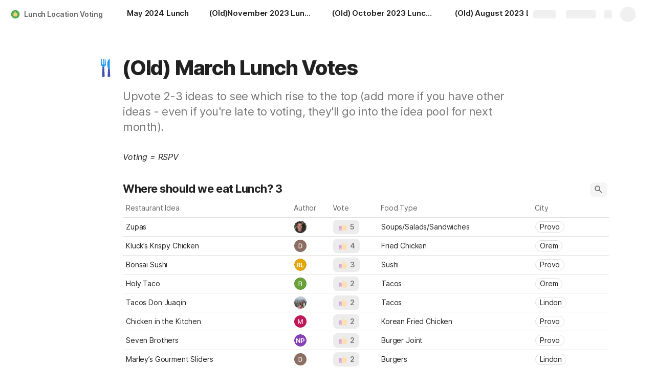

--- FILE ---
content_type: text/html; charset=utf-8
request_url: https://coda.io/@scott-adams/lunch-location-voting/old-march-lunch-votes-22
body_size: 73771
content:

    <!DOCTYPE html>
    <html class="no-js" lang="en-US"><head><meta charSet="utf-8"/><script type="text/javascript" nonce="8cea2b3765bb4f179ea7a1c1db0b51a7">(() => { document.documentElement.classList.remove("no-js"); })({})</script><link rel="preload" as="image" href="https://codaio.imgix.net/docs/WgNueoO2dS/blobs/bl-yTmISXWEcU/[base64]?auto=format%2Ccompress&amp;fit=crop&amp;w=720&amp;ar=4%3A1&amp;crop=focalpoint&amp;fp-x=0.5&amp;fp-y=0.5&amp;fp-z=1" crossorigin="anonymous" fetchpriority="high" imageSrcSet="https://codaio.imgix.net/docs/WgNueoO2dS/blobs/bl-yTmISXWEcU/[base64]?auto=format%2Ccompress&amp;fit=crop&amp;w=720&amp;ar=4%3A1&amp;crop=focalpoint&amp;fp-x=0.5&amp;fp-y=0.5&amp;fp-z=1 720w, https://codaio.imgix.net/docs/WgNueoO2dS/blobs/bl-yTmISXWEcU/[base64]?auto=format%2Ccompress&amp;fit=crop&amp;w=1440&amp;ar=4%3A1&amp;crop=focalpoint&amp;fp-x=0.5&amp;fp-y=0.5&amp;fp-z=1 1440w, https://codaio.imgix.net/docs/WgNueoO2dS/blobs/bl-yTmISXWEcU/[base64]?auto=format%2Ccompress&amp;fit=crop&amp;w=1920&amp;ar=4%3A1&amp;crop=focalpoint&amp;fp-x=0.5&amp;fp-y=0.5&amp;fp-z=1 1920w, https://codaio.imgix.net/docs/WgNueoO2dS/blobs/bl-yTmISXWEcU/[base64]?auto=format%2Ccompress&amp;fit=crop&amp;w=3840&amp;ar=4%3A1&amp;crop=focalpoint&amp;fp-x=0.5&amp;fp-y=0.5&amp;fp-z=1 3840w"/><link rel="preload" as="style" href="https://cdn.coda.io/assets/browser.82f7b36ba9f9c532.css" crossorigin="anonymous"/><link rel="preload" as="font" href="https://cdn.coda.io/fonts/Inter/3.19/Inter-Regular.woff2" crossorigin="anonymous" fetchpriority="high" type="font/woff2"/><link rel="preload" as="font" href="https://cdn.coda.io/fonts/Inter/3.19/Inter-SemiBold.woff2" crossorigin="anonymous" fetchpriority="high" type="font/woff2"/><link rel="preload" as="font" href="https://cdn.coda.io/fonts/Inter/3.19/Inter-Bold.woff2" crossorigin="anonymous" fetchpriority="high" type="font/woff2"/><link rel="preload" as="font" href="https://cdn.coda.io/fonts/Inter/3.19/Inter-ExtraBold.woff2" crossorigin="anonymous" fetchpriority="high" type="font/woff2"/><link rel="preload" as="font" href="https://cdn.coda.io/fonts/Inter/3.19/Inter-Italic.woff2" crossorigin="anonymous" fetchpriority="high" type="font/woff2"/><link rel="icon" type="image/png" sizes="32x32" href="https://cdn.coda.io/icons/png/color/thumb-up-32.png"/><link rel="icon" type="image/png" sizes="192x192" href="https://cdn.coda.io/icons/png/color/thumb-up-192.png"/><link rel="apple-touch-icon" type="image/png" sizes="120x120" href="https://cdn.coda.io/icons/png/color/thumb-up-apple-120.png"/><link rel="apple-touch-icon" type="image/png" sizes="152x152" href="https://cdn.coda.io/icons/png/color/thumb-up-apple-152.png"/><link rel="apple-touch-icon" type="image/png" sizes="167x167" href="https://cdn.coda.io/icons/png/color/thumb-up-apple-167.png"/><link rel="apple-touch-icon" type="image/png" sizes="180x180" href="https://cdn.coda.io/icons/png/color/thumb-up-apple-180.png"/><meta name="msapplication-square70x70logo" content="https://cdn.coda.io/icons/png/color/thumb-up-128.png"/><meta name="msapplication-square150x150logo" content="https://cdn.coda.io/icons/png/color/thumb-up-270.png"/><meta name="msapplication-TileImage" content="https://cdn.coda.io/icons/png/color/thumb-up-270.png"/><meta name="theme-color" content="#fbf7f5"/><meta name="msapplication-config" content="none"/><meta name="msapplication-navbutton-color" content="#fbf7f5"/><meta name="msapplication-TileColor" content="#fbf7f5"/><meta name="apple-mobile-web-app-capable" content="yes"/><meta name="mobile-web-app-capable" content="yes"/><meta name="slack-app-id" content="A0133KXMHNE"/><meta name="google-signin-clientid" content="810194666617-aao45aakf8v25h9v9d9s6hurusbmunhs.apps.googleusercontent.com"/><meta name="google-signin-cookiepolicy" content="single_host_origin"/><meta name="google-signin-scope" content="https://www.googleapis.com/auth/userinfo.profile https://www.googleapis.com/auth/userinfo.email"/><meta name="google" content="notranslate"/><meta name="viewport" content="width=device-width,initial-scale=1,maximum-scale=3"/><script defer="" nonce="8cea2b3765bb4f179ea7a1c1db0b51a7" src="https://accounts.google.com/gsi/client"></script><script type="text/javascript" nonce="8cea2b3765bb4f179ea7a1c1db0b51a7">(async ({ initLoadedPromiseProperty: e, initLoadedCompleteProperty: t, docId: n, publishedSchemaVersion: r, partnerStackPartnerQueryParam: o, referralGlobalQueryParam: i, darkModeLocalStorageKey: a, darkModeStateAttributeName: s, syncPageContainerDocsChainParam: l, containerDocsChainHeader: c, isBrainApp: u }) => { window.appInstanceId = crypto?.randomUUID?.() || "", window[e] = async function () { async function e(e, t, n) { let r = 1; for (;;)
        try {
            const t = await fetch(e, { headers: { Accept: "application/json", ...n?.headers } });
            if (!t.ok) {
                const n = new Error(`Unable to fetch ${e} (${t.status})`);
                n.clientInitializationStatusCode = t.status;
                try {
                    const e = await t.json();
                    n.clientInitializationErrorPayload = e;
                }
                catch { }
                throw n;
            }
            return t;
        }
        catch (e) {
            const n = e;
            if (5 === r || n.clientInitializationStatusCode && !t.includes(n.clientInitializationStatusCode))
                throw n;
            await new Promise((e => setTimeout(e, 1e3 * r))), r++;
        } } let d = "/api/initLoad"; const p = new URLSearchParams(location.search), h = []; n && (h.push(`docId=${n}`), r && h.push(`publishedSchemaVersion=${r}`)), u && h.push("isBrainApp"); const f = {}, m = p.get(l); m && (f[c] = m); const g = p.get(o), y = p.get(i); g ? h.push(`${o}=${encodeURIComponent(g)}`) : y && h.push(`${i}=${encodeURIComponent(y)}`), h.length > 0 && (d += `?${h.join("&")}`); const v = await e(d, [429, 502, 503], { headers: f }), { trackingConsent: b, loggedIn: w, user: C, isNonPersonalDomain: _, intercomHmac: S, docUser: k, snapshotInitLoadUrls: x, countryCode: A } = await v.json(); if (window.codaUser || (window.codaUser = C), window.docUser = k, window.trackingConsent = b, window.loggedIn = w, window.isNonPersonalDomain = _, window.intercomHmac = S, window.countryCode = A, x) {
        const { blockingShards: t, nonBlockingShards: n, deferredShards: r } = x;
        window.snapshotInitLoadUrls = x, window.snapshotInitLoadUrlPromises = {};
        for (const { url: o } of [...t, ...n, ...r])
            o && (window.snapshotInitLoadUrlPromises[o] = e(o, [429, 500, 502, 503]));
    } (() => { })({}), (() => { window.hj || (window.hj = function () { (hj.q || (hj.q = [])).push(arguments); }); })({}), null === window.localStorage.getItem(a) && "settings" in window.codaUser && window.codaUser?.settings?.[s]?.value && (window.localStorage.setItem(a, JSON.stringify(window.codaUser?.settings?.[s]?.value)), "function" == typeof updateDarkModeState && updateDarkModeState(window.codaUser?.settings?.[s]?.value)), (() => { const e = function (t) { "hidden" === document.visibilityState && (removeEventListener("visibilitychange", e, !0), window.firstHiddenTime = t.timeStamp); }; "hidden" === document.visibilityState ? window.firstHiddenTime = 0 : window.addEventListener("visibilitychange", e, !0); })({}), window[t] = !0, (({ appVersionHash: e, docId: t, eventSource: n, isPageCachedCookieKey: r, lcpEventType: o, loggingServerHostPrefix: i, loggingServerPath: a, navigateEventName: s, sanityMetadata: l, tabVisitDetailsStorageKey: c, uiClientPerfMetricEventName: u, windowVisitIdCookieName: d }) => { function p(r, o) { if (!window.trackingConsent?.analyticsAllowed)
        return !1; const { pathname: s, search: l, hash: c } = window.location, u = [s, l, c].join(""), d = localStorage.getItem("kr-app-session"), p = { batchUuid: "", createdAt: Date.now(), truncationStart: null, truncationEnd: null, docId: t, urlPath: u, buildHash: e, sessionId: d && JSON.parse(d).id, appInstanceId: window.appInstanceId, event: [{ source: n, method: r, clientCreatedAt: Date.now(), context: { docId: t, urlPath: u }, data: o }] }, h = `${i}${a}/event`, f = new Blob([JSON.stringify(p)], { type: "application/json" }); try {
        return navigator.sendBeacon.bind(navigator)(h, f);
    }
    catch (e) {
        return !1;
    } } let h, f; function m(e) { (void 0 === window.firstHiddenTime || e.startTime < window.firstHiddenTime) && (h = e); } function g() { try {
        if (function () { try {
            if (removeEventListener("visibilitychange", g, !0), removeEventListener("pagehide", g, !0), removeEventListener("keydown", g, !0), removeEventListener("click", g, !0), f) {
                for (const e of f.takeRecords())
                    m(e);
                f.disconnect(), f = void 0;
            }
        }
        catch (e) { } }(), h) {
            const e = [];
            for (const t of window.performance.getEntriesByType("resource"))
                h.startTime >= t.startTime && (void 0 === t.duration || t.startTime + t.duration >= h.startTime - 300) && e.push({ name: t.name, start: t.startTime, duration: t.duration });
            const t = { dataPayload: { largestContentfulPaint: h.startTime, largestContentfulPaintSize: h.size, largestContentfulPaintId: h.id, largestContentfulPaintUrl: h.url, windowWidth: window.innerWidth, devicePixelRatio: window.devicePixelRatio, coverImageRenderedWidth: window.coverImageRenderedWidth, coverImageRenderedHeight: window.coverImageRenderedHeight, htmlIsCached: window.htmlIsCached, resources: e }, eventType: o, schemaVersion: window.documentInitContext?.schemaVersion || -1, prerendered: window.prerendered, opVersion: -1, sanityMetadata: l };
            try {
                t.eventId = crypto.randomUUID();
            }
            catch (e) { }
            p(u, t), h = void 0;
        }
    }
    catch (e) { } } window.htmlIsCached = function () { const e = document.cookie.split(";"); for (; e.length;) {
        const t = e.pop();
        let n = t.indexOf("=");
        n = n < 0 ? t.length : n;
        if (decodeURIComponent(t.slice(0, n).replace(/^\s+/, "")) === r) {
            const e = new Date(Date.now() - 86400);
            return document.cookie = `${r}=;expires=${e.toUTCString()}`, !0;
        }
    } return !1; }(), function () { const e = window.performance.timing, t = e.navigationStart, n = { requestStart: e.requestStart - t, responseEnd: e.responseEnd - t, domInteractive: e.domInteractive - t, domComplete: e.domComplete - t }, r = document.querySelector("meta[name='robots']")?.getAttribute("content")?.toLowerCase()?.includes("noindex"), o = { href: window.location?.href, previousHref: window.document?.referrer, soft: !1, userAgent: window.navigator?.userAgent, timing: n, sanityMetadata: l, indexed: !r }; if (window.docCategoryIds && (o.docCategoryIds = window.docCategoryIds), void 0 !== window.Storage && crypto?.randomUUID) {
        const e = function (e) { if (!e)
            return {}; try {
            return JSON.parse(e);
        }
        catch (e) {
            return {};
        } }(window.sessionStorage.getItem(c));
        if (e.tabVisitId || (e.tabVisitId = crypto.randomUUID()), e.lastVisitedPage = e.currentVisitedPage || o.previousHref, e.lastVisitedTime = e.currentVisitedTime, e.currentVisitedPage = window.location?.href, e.currentVisitedTime = Date.now().toString(), o.visitDetails = { tabVisitId: e.tabVisitId, lastVisitedTime: e.lastVisitedTime, lastVisitedPage: e.lastVisitedPage }, window.sessionStorage.setItem(c, JSON.stringify(e)), navigator.cookieEnabled && crypto?.randomUUID) {
            let e = function () { const e = ("; " + document.cookie).split(`; ${d}=`); if (2 === e.length)
                return e.pop().split(";").shift(); }();
            e || (e = crypto.randomUUID(), document.cookie = `${d}=${e}; path=/`), o.visitDetails && (o.visitDetails.windowVisitId = e);
        }
        try {
            o.eventId = crypto.randomUUID();
        }
        catch (e) { }
        p(s, o) && (window.initialNavigateEventSent = !0);
    } }(), function () { try {
        f = new PerformanceObserver(((e, t) => { for (const t of e.getEntries())
            m(t); })), f.observe({ type: "largest-contentful-paint", buffered: !0 }), addEventListener("visibilitychange", g, !0), addEventListener("pagehide", g, !0), addEventListener("keydown", g, !0), addEventListener("click", g, !0);
    }
    catch (e) { } }(); })({"appVersionHash":"09d541197444","docId":"WgNueoO2dS","eventSource":"event","isPageCachedCookieKey":"is_page_cached","lcpEventType":"LargestContentfulPaint","loggingServerHostPrefix":"https://coda.io","loggingServerPath":"/logging","navigateEventName":"navigate","sanityMetadata":null,"tabVisitDetailsStorageKey":"tab-visit-details","uiClientPerfMetricEventName":"uiClientPerfMetric","windowVisitIdCookieName":"window_visit_id"}); }(); })({"darkModeLocalStorageKey":"krDeviceUserSetting:DarkModeState","darkModeStateAttributeName":"DARK_MODE_STATE","docId":"WgNueoO2dS","initLoadedCompleteProperty":"initLoadedComplete","initLoadedPromiseProperty":"initLoaded","partnerStackPartnerQueryParam":"gspk","publishedSchemaVersion":177,"referralGlobalQueryParam":"r","syncPageContainerDocsChainParam":"syncPageContainerDocsChain","containerDocsChainHeader":"X-Container-Docs-Chain","isBrainApp":null})</script><title>(Old) March Lunch Votes · Lunch Location Voting</title><link rel="alternate" type="application/json+oembed" href="https://coda.io/api/oembed?url=https%3A%2F%2Fcoda.io%2F%40scott-adams%2Flunch-location-voting%2Fold-march-lunch-votes-22&amp;format=json" title="(Old) March Lunch Votes · Lunch Location Voting oEmbed profile"/><link rel="canonical" href="https://coda.io/@scott-adams/lunch-location-voting/old-march-lunch-votes-22"/><meta name="description" content="Upvote 2-3 ideas to see which rise to the top (add more if you have other ideas - even if you&#x27;re late to voting, they&#x27;ll go into the idea pool for next month)."/><meta name="image" content="https://codaio.imgix.net/docs/WgNueoO2dS/blobs/bl-yTmISXWEcU/[base64]?fit=crop&amp;ar=1.91%3A1&amp;fm=jpg"/><meta name="author" content="Scott Adams"/><meta name="article:author" content="Scott Adams"/><meta name="article:published_time" content="2021-11-29T20:49:51.138Z"/><meta name="article:modified_time" content="2024-05-02T19:04:24.506Z"/><meta name="twitter:card" content="summary"/><meta name="twitter:site" content="@coda_hq"/><meta name="twitter:title" content="(Old) March Lunch Votes · Lunch Location Voting"/><meta name="twitter:description" content="Upvote 2-3 ideas to see which rise to the top (add more if you have other ideas - even if you&#x27;re late to voting, they&#x27;ll go into the idea pool for next month)."/><meta name="twitter:image" content="https://codaio.imgix.net/docs/WgNueoO2dS/blobs/bl-yTmISXWEcU/[base64]?fit=crop&amp;ar=1.91%3A1&amp;fm=jpg"/><meta name="twitter:card" content="summary_large_image"/><meta property="og:type" content="website"/><meta property="og:url" content="https://coda.io/@scott-adams/lunch-location-voting/old-march-lunch-votes-22"/><meta property="og:site_name" content="Coda"/><meta property="og:title" content="(Old) March Lunch Votes · Lunch Location Voting"/><meta property="og:description" content="Upvote 2-3 ideas to see which rise to the top (add more if you have other ideas - even if you&#x27;re late to voting, they&#x27;ll go into the idea pool for next month)."/><meta property="og:image" content="https://codaio.imgix.net/docs/WgNueoO2dS/blobs/bl-yTmISXWEcU/[base64]?fit=crop&amp;ar=1.91%3A1&amp;fm=jpg"/><meta itemProp="name" content="(Old) March Lunch Votes · Lunch Location Voting"/><meta itemProp="description" content="Upvote 2-3 ideas to see which rise to the top (add more if you have other ideas - even if you&#x27;re late to voting, they&#x27;ll go into the idea pool for next month)."/><meta itemProp="image" content="https://codaio.imgix.net/docs/WgNueoO2dS/blobs/bl-yTmISXWEcU/[base64]?fit=crop&amp;ar=1.91%3A1&amp;fm=jpg"/><meta name="pid" content="t"/></head><body class=""><noscript><p>JavaScript required</p><p>We’re sorry, but Coda doesn’t work properly without JavaScript enabled.</p></noscript><script type="text/javascript" nonce="8cea2b3765bb4f179ea7a1c1db0b51a7">(({ availablePacks: e, clientConfig: t, intercomHmac: n, packAccessControlList: r, pageHeaderData: o, runtimeConfig: i, user: a, isPrerender: s }) => { window.config = t, window.rawRuntimeConfig = i, window.availablePacks = e, window.packAccessControlList = r, window.intercomHmac = n, window.pageHeaderData = o, window.isPrerender = s, a && (window.codaUser = a); })({"availablePacks":null,"clientConfig":{"braze":{"enabled":true,"sdkEndpoint":"sdk.iad-05.braze.com","webSdkKey":"dcc0d6f8-db48-4e34-a078-4c094b493c2d"},"browserVersions":{"Chrome":"106.0","Firefox":"110.0","IOS":"16.4","Opera":"68.0","Safari":"16.4","Samsung Browser":"20.0","Vivaldi":"2.4","WebKit":"615.1.26"},"import":{"trello":{"key":"3dd429c38754043a9872883a88ba6daf"}},"intercom":{"appId":"m22vs7y5","enabled":true,"sumoLogicSessionIdUrl":"https://service.us2.sumologic.com/ui/bento.html#/search/","env":"prod"},"location":{"enabled":true,"locationUpdateInterval":120000,"position":{"enableHighAccuracy":false,"maximumAge":60000,"timeout":10000},"watch":true},"log":{"level":"warn"},"miro":{"clientId":"3074457347940789744"},"name":"Coda","oneTrust":{"dataDomain":"0bb76475-5cc6-48df-8c13-a810bf2494cd","scriptSrc":"https://cdn.cookielaw.org/scripttemplates/otSDKStub.js"},"setup":{"intent":{"docIds":{"assetLibrary":"hx1_UUJUuW","automateWork":"yr-i3hBd9h","inventory":"JTCcut7rw8","meetings":"QxWz9-ouqy","notes":"ciSdK-dntZ","productPlanning":"oN9rjps2_v","teamProject":"VBdBfXjQol"}}},"sprig":{"envId":"PvU6s2EiuTXX","grammarlyEnvId":"TSFBsQOLWCAu"},"statsig":{"clientSdkKey":"client-dubWc4hZRNQwa5oIhfi5JK5a8HHvH2s8NjYhyfFyFx8","enableStatsigRequestsFromClient":true},"grammarlyEndpoints":{"assistantFileUploadUrl":"https://gr-core-prod-assistant-file.s3.amazonaws.com/","authBaseUrl":"https://auth.grammarly.com","capiLocalWsUrl":"wss://capi-local.grammarly.com/freews","capiWsUrl":"wss://capi.grammarly.com/freews","felogUrl":"https://f-log-ai-editor.grammarly.io","femetricsUrl":"https://ai-editor.femetrics.grammarly.io","gatesBaseUrl":"https://gates.grammarly.com","oneGatewayBaseUrl":"https://gateway.grammarly.com","rootHost":"grammarly.com","settingsRegistryBaseUrl":"https://goldengate.grammarly.com","subscriptionBaseUrl":"https://subscription.grammarly.com","treatmentBaseUrl":"https://treatment.grammarly.com","uphookHubUrl":"https://gateway.grammarly.com/uhub"},"grammarlyEnvironment":"prod","superhumanDocsEndpoints":null,"assetUrlPrefix":"https://cdn.coda.io/assets/09d541197444","rootAssetUrlPrefix":"https://cdn.coda.io","cdnBlobHost":"https://codahosted.io","cdnBlobHostingUrlFormat":"https://codahosted.io/{0}","env":"prod","codaSingleTenant":null,"debug":false,"faviconName":"coda","googleAuth":{"clientId":"810194666617-aao45aakf8v25h9v9d9s6hurusbmunhs.apps.googleusercontent.com","oneTapEnabled":true},"grammarlyAnalyticsLogging":{"baseUrl":"https://in.grammarly.com","endpoint":"v1/events/ingestion_coda"},"grammarlyLinks":{"accountSettingsUrl":"https://account.grammarly.com","docListUrl":"https://app.grammarly.com","redirectUrl":"https://redirect.grammarly.com/redirect"},"superhumanLinks":{"organizationSettingsUrl":"https://settings.superhuman.com/general","pricingUrl":"https://superhuman.com/plans","settingsUrl":"https://settings.superhuman.com/members","subscriptionUrl":"https://settings.superhuman.com/subscription"},"host":"https://coda.io","hostNameGrammarly":"coda.grammarly.com","protocol":"https","profiler":{"enabled":false},"disableErrorReporting":false,"loggingServerHostPrefix":"https://coda.io","loggingServerPath":"/logging","userApiEndpoint":"https://coda.io","externalApiEndpoint":"https://coda.io","billing":{"stripePublishableKey":"pk_live_DHcK5ES0rVXNNiy27MS85oga","stripeEnabled":true},"recaptchaSiteKey":"6LcWCdgUAAAAADar5DTf3UYv_9dswjctapg3xpi3","packsAuthHost":"coda.io","imgix":{"blobHost":"codaio.imgix.net","blobHostPathPrefix":null,"cdnHost":"cdn-codaio.imgix.net","sanityHost":"sanity-images.imgix.net","webProxyHost":"images-codaio.imgix.net"},"marketo":{"apiHostname":"648-RBQ-128.mktorest.com","formId":1009,"enabled":true},"microsoftTeams":{"clientId":"0e5a38f0-71f9-45e5-952f-8df55bf56a4b"},"sanity":{"useCdn":true,"dataset":"production","projectId":"2epdaewr"},"customDomainCname":"custom.coda.io","isMobile":false,"isCustomDomain":false,"customDomainHostname":null},"intercomHmac":"","packAccessControlList":null,"pageHeaderData":null,"runtimeConfig":{"AdminSettingsResourceCards":[{"description":"Learn about the workspace admin role, adding new admins, and how to identify your admin.","id":"admin-settings-workspace-admins-in-coda","imageUrl":"img/organization/workspace_admins.png","linkText":"Check it out","title":"Workspace admins in Coda","url":"https://help.coda.io/en/articles/3388796-workspace-admins-in-coda"},{"description":"Learn how to delete the workspace, tailor your workspace settings, and more!","id":"admin-settings-create-and-manage-workspace","imageUrl":"img/organization/manage_workspace.png","linkText":"Check it out","title":"Create and manage your Coda workspace","url":"https://help.coda.io/en/articles/3388779-create-and-manage-your-coda-workspace"},{"description":"Learn how to add new Doc Makers and best practices for removing inactive Doc Makers.","id":"admin-settings-manage-new-doc-makers","imageUrl":"img/organization/manage_doc_makers.png","linkText":"Check it out","title":"Manage new Doc Makers","url":"https://help.coda.io/en/articles/3636645-manage-new-doc-makers"},{"description":"How to invite new members, monitor doc and AI activity of existing members, and more.","id":"admin-settings-invite-and-manage-workspace-members","imageUrl":"img/organization/invite_workspace_members.png","linkText":"Check it out","title":"Invite and manage workspace members","url":"https://help.coda.io/en/articles/6103572-invite-and-manage-workspace-members"}],"AdminSettingsResourceCardsV2":{"contentAdminCards":[{"description":"Find all Docs in the Doc Management dashboard.","id":"admin-settings-find-and-manage-docs","imageUrl":"img/organization/manage_docs.png","linkText":"Check it out","title":"Find and manage Docs","url":"https://help.coda.io/en/articles/9006771-manage-docs-in-your-org"},{"description":"How to keep docs alive after someone leaves your company.","id":"admin-settings-manage-doc-transfers","imageUrl":"img/organization/transfer_docs.png","linkText":"Check it out","title":"Manage Doc transfers","url":"https://coda.io/resources/guides/doc-transfers-at-your-company"}],"orgAdminOrWorkspaceAdminCards":[{"description":"Learn about the workspace admin role, adding new admins, and how to identify your admin.","id":"admin-settings-workspace-admins-in-coda","imageUrl":"img/organization/workspace_admins.png","linkText":"Check it out","title":"Workspace admins in Coda","url":"https://help.coda.io/en/articles/3388796-workspace-admins-in-coda"},{"description":"Learn how to delete the workspace, tailor your workspace settings, and more!","id":"admin-settings-create-and-manage-workspace","imageUrl":"img/organization/manage_workspace.png","linkText":"Check it out","title":"Create and manage your Coda workspace","url":"https://help.coda.io/en/articles/3388779-create-and-manage-your-coda-workspace"},{"description":"Learn how to add new Doc Makers and best practices for removing inactive Doc Makers.","id":"admin-settings-manage-new-doc-makers","imageUrl":"img/organization/manage_doc_makers.png","linkText":"Check it out","title":"Manage new Doc Makers","url":"https://help.coda.io/en/articles/3636645-manage-new-doc-makers"},{"description":"How to invite new members, monitor doc and AI activity of existing members, and more.","id":"admin-settings-invite-and-manage-workspace-members","imageUrl":"img/organization/invite_workspace_members.png","linkText":"Check it out","title":"Invite and manage workspace members","url":"https://help.coda.io/en/articles/6103572-invite-and-manage-workspace-members"}],"orgPackAdminCards":[{"description":"Review and approve which Packs for your org.","id":"admin-settings-manage-pack-approvals","imageUrl":"img/organization/manage_packs.png","linkText":"Check it out","title":"Manage Pack approvals","url":"https://help.coda.io/en/articles/5574990-enable-pack-approvals-and-manage-requests"},{"description":"Use custom configs to manage Pack access and functionality.","id":"admin-settings-configure-custom-pack-access","imageUrl":"img/organization/configure_packs.png","linkText":"Check it out","title":"Configure custom Pack access","url":"https://help.coda.io/en/articles/8511472-configure-custom-access-to-packs"}]},"AiEditorImportIdorProtectionEnabled":"enabled","AiEditorOnboardingEnabled":"enabled","AiEditorSharing":"enabled","AiEditorSharingContactAutocomplete":"enabled","AiEditorSynonymsEnabled":"enabled","AiEditorWordExportEnabled":"enabled","AndroidTypingFix":{"delayMillis":60,"enabled":"enabled"},"ApiMaxSnapshotSizeMB":125,"AsanaImporterSetting":{"configByBrowsing":true,"configByUrl":true,"importEnabled":false},"AsyncFormulaEngineClientFatalErrorTypes":["apply","back_dependencies_requested","calc-complete","clear-expr-cache","deferredHydrate","dep_request","dependent_grid_ids","doc_size_request","documentLoadCompleted","exec-expr","hydrate","rebase","version-updated"],"AudioEmbedPlayback":"enabled","BentoOnboardingFullPageEmbedExample":"https://docs.google.com/document/d/1xNqxMin1X0os8NIKe2Z6WsZFv2Qk7An3IHbU4zClpcE/edit","BentoOnboardingProductManagersTemplateId":"5goHYTftnd","BentoOnboardingProductManagersTestTemplateId":"ovVnOqlCyH","BlockIntercomService":"enabled","BrainPeopleSettings":{"fuzzyNameMatchThreshold":0.7,"servingSequencesPerPackLimit":3},"BrainTenantEnabled":"enabled","BrazeBannerEnabled":"enabled","BrazeCardEnabled":"enabled","BrowserLogTransportConfig":{"rateLimitAddedDelayMillis":300000,"sendDelayMillis":10000,"useIdb":true,"useSocket":true},"CalloutInvalidContentCutoffTimestamp":1666422000,"CanvasCellOverlay":"enabled","CardViewRenderLimitConfig":{"columnLimit":20,"rowLimit":1000},"CodaAgentRestrictions":{},"CodaBrainChatBoxDisclaimer":"**Coda Brain is an early access preview and can make mistakes.**\nPlease verify important details and provide feedback with the thumbs up and thumbs down buttons.\n\n**Just getting started?**\nCoda Brain can help search across docs, query data in external tools, and summarize key decisions. It *can not yet* perform complex analysis or take action on your behalf. [Go here](https://coda.io/docs/brain/apps/connectedApps) to see everything you have in your Brain.","CodaBrainColumn":"enabled","CodaBrainDynamicTableIngestion":"enabled","CodaBrainExtensionId":"ocjjmmnhefcaopncklmdodfglamkeign","CodaBrainExtensionIds":["ocjjmmnhefcaopncklmdodfglamkeign","pbdpddefpmdbfdgkaknnmimgjmjoefmj","cdgkmagmdldlpiglliebaajdpdkigcbi","dipjbaeecehmimeelgehcodalckeklid","clppjidbanhondokgacbbbhdnihejpad"],"CodaBrainIngestionStatusStalenessUpdates":"enabled","CodaBrainIngestionStatusThresholds":{"map":{"connection":0.99,"maxNumFailingTablesToDisplay":20,"stalenessDays":7,"table":0.8}},"CodaBrainMetaOnlyIngestions":["31459","1076"],"CodaBrainPackMakerTools":"enabled","CodaBrainPacksRequiringAuthForUserMapping":[1013,31997],"CodaBrainPacksRestrictedToSingleIngestion":["1076"],"CodaBrainPacksWithOauthReferringToCoda":[1003,1004,33739,31997,1052,31459],"CodaBrainQuickConnectIngestionParameters":{"map":{}},"CodaBrainRemovePackListPerOrg":[1000,1059],"CodaBrainSyncTablesIgnoreList":{"1004":["Threads"],"1010":["Pages"],"1013":["CodeSearch"],"1021":["Docs","DocAnalytics"],"1022":["JobOpenings","ApprovalFlows"],"1052":["ServiceDeskIssues","Components","Projects","Groups","GroupMembers","RoleMembers"],"1076":["GroupMemberships"],"1083":["Commits"],"1090":["Fields"],"10591":["Channels"],"11262":["Table","TableByUrl"],"11404":["Calls"],"11512":["Portfolios","Projects","Sections","TasksAll","Teams","Goals","Workspaces","Users","TeamMembers"],"11563":["ServiceDeskIssues","Projects","Components"],"11867":["Commits"],"31997":["Contents","Groups","GroupMembers","Blogs","Users"]},"CodaBrainUseLivePackVersion":"enabled","CodaBrainUseV1OauthUserMapping":"enabled","CommentsUpdateCheckCreatorInitSeconds":1748379600,"ConfluenceDataCenter":"enabled","ConfluenceImporterSettings":{"importCatalogCheckboxStateV2":true,"importFolderSupport":true},"ContactSalesInAppPrompt":"disabled","CopyLinkLineAction":"enabled","CrossDocAlwaysHydrateViewsOnBrowserDocs":"disabled","CrossDocLimitSourceFileSize":"enabled","CurrencyImprovements":"enabled","CustomerSuccessActivationCalendar":"https://hello.coda.io/calendar/team/t/42","CustomerSuccessProUpgradeCalendar":"https://hello.coda.io/calendar/team/t/36","CustomerSuccessTeamUpgradeCalendar":"https://hello.coda.io/calendar/team/t/37","DerankOrgDeniedPacks":{"enabledForOrganizationIds":["org-fvsM1Ax149"],"fullyEnabled":false},"DisableSyncTableRowMove":"enabled","DisplayImpactAtRefOptimization":2,"DocListSearchHistory":"enabled","DocSizeGracePeriodDays":14,"DocSizeUiImprovements":"disabled","DrawingLayerRemovalOnMsOfficePaste":"enabled","DynamicEnterpriseSeatMinimums":"enabled","EmbedCacheEvictionTimeMs":14400000,"EmbedCacheSize":5,"EmbedCaching":"enabled","EmbedStylingDisabledUrlRegexes":["^https:\\/\\/twitter.com\\/\\w+\\/status\\/\\d+(\\?.*)?(\\#.*)?$"],"EnableCodeBlocksFoldingSupport":"enabled","ExternallyBackedSyncGrids":0,"FolderColorsInsteadOfIcons":"enabled","FolderManagers":"enabled","FolderUiSimplification":"enabled","ForethoughtSetting":{"apiKey":"7bcb73ff-81ab-4151-986a-2f8a53d18624","enabled":true,"env":"production","origin":"https://solve-widget.forethought.ai"},"FreeTierQuotaLimits":{"objectsCount":50,"rowCount":1000},"GalleryBacklinkVisibility":{"enabledFeatureSetIds":["Basic","Pro"],"enabledWorkspaceIds":["ws-F-IGtUdAMa","ws-cNqmyTG0B9"]},"GenericTemplateOnboardingDocId":"wT_t99aecC","GoogleDocsImporterSettings":{"importCatalogCheckboxStateV2":true},"GrammarlyAnalyticsLogging":"enabled","HideCopyDocuments":["63guaYOU3C"],"HomeDropdown":"enabled","ImportersMaxActiveWorkflows":120,"ImportersMaxActiveWorkflowsPerUser":1,"IndexDrivenInvalidation":2,"InformationalTourLimit":3,"InsertPostImportTasksViaWorkflow":"enabled","LogTransportDisabledMatches":["Error loading form document.*The specified key does not exist","network error","OpaqueCrossDomainXhrError","Request error status 0","Object Not Found Matching Id","Invalid sync table tag found","safari-web-extension"],"MarkdownPasteDetection":"enabled","MarketoFormSubmittedMessage":{"map":{"1475":"Thank you! Please show this form to a member of the Coda team at the booth."}},"MaxCalcDocSize":325,"MissingDocOwnerGracePeriodDays":7,"MobileTour":"enabled","MobileWelcomeDocExperiment":{"forcedOnTreatment":"Treatment","name":"E-116","state":"forcedOn","timestamp":1662652800},"MobileWelcomeDocId":"zqUlRZPOIs","NewAccountDefaultDocSettings":"enabled","NewMakerBillingModelOfferPromoVisible":"disabled","NewMoveAndCopyDialog":"enabled","NotionImporterSettings":{"importCatalogCheckboxStateV2":true},"OnboardingQuestionMapping":{"map":{"collaborative-docs":{"canvasOnboardingPageId":"section-w1Orf3imB5","docId":"wT_t99aecC","pageId":"sumB5"},"engineering":{"docId":"TbgQIKlZJG"},"founder":{"docId":"43v0xPkP8_"},"generic-team-hub":{"docId":"Mep2ccABNl"},"other-team":{"description":"Build flexible solutions for meetings, projects, and team wikis.","icon":"rocket","key":"other-team","name":"Different kind of team"},"product-team":{"description":"Plan, track, and launch with roadmaps, OKRs, and more.","docId":"5goHYTftnd","docTitle":"Coda for Product Managers","icon":"goal","key":"product-team","name":"Product management"},"project-tracking":{"canvasOnboardingPageId":"section-Y70nbB-PWJ","docId":"wT_t99aecC","pageId":"suPWJ"},"sales":{"docId":"G1uYCKVD5G"},"soloist":{"docId":"i8hg94Q_Zn"},"team-hub":{"canvasOnboardingPageId":"section-HIgVb1Cjrg","docId":"wT_t99aecC","pageId":"sujrg"}}},"OneTrustCookie":"enabled","OrgDefaultWorkspaceLaunchTimestamp":1737014400,"OrgDocsDashExternallySharedUserDomains":"enabled","OversizedCanvasCellsInCopyInfo":"disabled","PackEntrypointEditEnable":"enabled","PackIdsDisablingConnectionSelectorForManagedTemplateIngestion":[31997,1004],"PacksAsAgents":"enabled","PacksSyncTableAutoGrowthColumnLimit":100,"PacksSyncTableColumnPickerMaxAllowedColumns":500,"PacksToExcludeForBrainBackedGrids":[],"PacksToIncludeForBrainBackedGrids":[],"PaletteLoggerSettings":{"clientKey":"7624792f-4c9e-4ef5-8a18-011656451475","enabled":true},"PersonalizationUseCaseToDocId":{"collaborative-docs":"efOjuH9qma","project-tracking":"pUfdy1jyNl","team-hub":"QwcI0fuL0t"},"PinToWorkspaceAdminToggle":"enabled","PinnedWelcomeDocStartTimestamp":1652914800,"PrBotChecklistEnabled":"enabled","PrBotChecklistInfo":{"map":{"docId":"If8qf73Lg3"}},"PreapprovedEmbedDomainsAllowlist":["app.klue.com","tableau.qprod.net","sdk.docs.matterway.io","iframe.mediadelivery.net","app.usebubbles.com","coda.embed-omniapp.co","beta.renegadepartners.com"],"PrerenderTemplateScreenshotSetting":{"enabled":true},"PrintDisabledDocs":["DM95HPuG3X"],"Promotions":{"aiEditorSharing":"on","callouts":"on","codeBlocks":"on","customIcons":"on","defaultDateFormats":"on","editableCanvasColumnPreview":"off","filterBar":"off","forms":"off","messageBuilder":"off","rowDetailPosition":"on","suggestChanges":"on","syncPages":"on"},"PurgeColumnGcCleanup":"enabled","QuipImporterSetting":{"configByBrowsing":true,"configByUrl":true,"importCatalogCheckboxStateV2":true,"importComments":false},"RecalculateDocSizeOnCF":"enabled","RecommendationTrayTemplates":{"templates":[{"description":"Track team\u2019s tasks, status, dates and assignees.","icon":"checked-2","id":"OqYnVjAiRA","name":"Tasks","preview":"tasks.png"},{"description":"Your meeting, in a single table.","icon":"note","id":"SskXwKa6vT","name":"Meeting notes","preview":"meeting-notes.png"},{"description":"A structured, interactive brief for your project.","icon":"sorting-arrows","id":"m5RpCySzp5","name":"Two-way writeup","preview":"project-brief.png"},{"description":"Get a quick pulse on how your team is feeling.","icon":"heart-with-pulse","id":"UH9ZtSIKxZ","name":"Team sentiment","preview":"team-sentiment.png"}]},"RelationsAndSubtables":"enabled","RelationsCellDisplay":"enabled","RepeatOnboardingQuestions":"enabled","ResourceBarContentCardFallback":[],"ResourceVideoTypeEnabled":"enabled","ReverseTrial":"disabled","RowColumnEvalTokenDisplayImpactNeverCoercion":"disabled","RunawayCalcAlertThresholdMillis":300000,"SaveCellContentOnEsc":"enabled","ScrollPreventerLegacyLookup":"enabled","ShareNudgeTourWaitSeconds":1200,"ShareWithAllDomainsInOrg":"disabled","ShareWithCodaSupportDurations":"disabled","SolutionsInsertPanelSearchHints":["What do you want to make today?","What should we make today?","What\u2019s your doc missing?","Try typing \u201Cteam wikis\u201D","Try typing \u201Cproject tracker\u201D","Try typing \u201COKRs\u201D","Try typing \u201Cproposal\u201D","Callouts, buttons, and timers...oh my!","Let\u2019s find your missing piece...","Add something special to your doc?","Let\u2019s spice up your doc...","What building blocks should we add?"],"SolutionsInsertPanelTemplateCollections":[{"includedTemplates":["OqYnVjAiRA","SskXwKa6vT","m5RpCySzp5","UH9ZtSIKxZ","p_kFApE5IC","e4W19IrOpS","gh_e88HHQG","yQ7TKrzDXr","oLUXb3gaS-","9IQ0OL35fE","fiQEGl51xm","NHzsq4VNYq"],"title":"Recommended"},{"includedTemplates":["3Npjh8Hnst","aTnykHeZX0","0WGPokbcVj","m5RpCySzp5","p_kFApE5IC","xge2OTvDTL","e4W19IrOpS","QgocGGMO0Z","r6uPp4CexX","k2SwLOp9Jk","UH9ZtSIKxZ","uRrtUtF1bU","OqYnVjAiRA","4OyBXYkSxU","pNV8LlkEvg","n8biIrbUxT","7v_MJ7TrRW","rK8SO5acO1","NK65AMLw5J","SYWq7mRKmv","WFDip9V-7q","9060tOo0EC","9IQ0OL35fE","zTo2lbhwKt","ZW9ApDT7WG","QlxoRLYH2z","33DCrDC137","ESo4VW4Ykm"],"title":"Product"},{"includedTemplates":["Ou9-kVKF5Z","m5RpCySzp5","yQkd_SBSr8","k2SwLOp9Jk","l6yOLrNMz6","QgocGGMO0Z","r6uPp4CexX","UH9ZtSIKxZ","7v_MJ7TrRW","CtrDLwWWRX","jmabH0CVrC","9IQ0OL35fE","gRYZy1xRQ1"],"title":"Design"},{"includedTemplates":["fLChMhHLgo","m5RpCySzp5","QgocGGMO0Z","PukyO3AXkw","n8biIrbUxT","r6uPp4CexX","rK8SO5acO1","NK65AMLw5J","9IQ0OL35fE","gRYZy1xRQ1"],"title":"Marketing"},{"includedTemplates":["cHOqWKW0aH","OqYnVjAiRA","SskXwKa6vT","m5RpCySzp5","p_kFApE5IC","e4W19IrOpS","QgocGGMO0Z","UH9ZtSIKxZ","rK8SO5acO1","NK65AMLw5J","9060tOo0EC"],"title":"Sales & success"},{"includedTemplates":["E4Uv702GPF","m5RpCySzp5","r6uPp4CexX","OqYnVjAiRA","4OyBXYkSxU","pNV8LlkEvg","7v_MJ7TrRW","yo_AClmTGo","wlcsDEZfne","QgocGGMO0Z","UH9ZtSIKxZ","SYWq7mRKmv","WFDip9V-7q","9060tOo0EC","lNZywZtlD0","zNHhOVjkzM","Gh4mLjcK3s"],"title":"Engineering"},{"includedTemplates":["fiQEGl51xm","NHzsq4VNYq","3RichwBO9Q","9IQ0OL35fE","hR20xq0pUh","CdbBRP_7RY","EShlzx8hy6","WMzt489o5l","QmQzw2EfnY","jtyQ4HdFjI","SSufVoNHAv","QlxoRLYH2z","iDpnFEiuFW","gnbaz5RJZR","XaObfCA1Q5","JJ3JrW_YEu","FCm8SKR3A8"],"title":"Personal"},{"includedTemplates":["dW1YOl_vbz","EcAhTHN1de","u5MMue5xAc","CcQN_EBgUT","4Ckogmqnp8","CbjTPcOwm_","7KVneJ3L2o","boUpOzKqbL","uRrtUtF1bU","EShlzx8hy6","9IQ0OL35fE"],"title":"Company"},{"includedTemplates":["8O-R1g5VMr","QitYa7p3Dw","o9dVvJ0OOM","ZsdZofMAHv","hR20xq0pUh","2LIrQ4x0XL","VgFWVXRvAL","yrMZuZAc3O","HbL8Byx1A2","pNV8LlkEvg"],"title":"Coda tricks"}],"SolutionsInsertPanelTemplateCollectionsBraze":"enabled","SplitPackAgentPublishing":"disabled","SplitTableRefreshCellCount":250,"SprigSetting":{"apiRequestsEnabled":true,"grammarlySprigEnabled":true,"sdkEnabled":true},"StringEmojiWordBreak":"enabled","StripeConnectCountries":[{"cdnFlagPath":"/external/img/flags/ar.svg","code":"AR","name":"Argentina"},{"cdnFlagPath":"/external/img/flags/au.svg","code":"AU","name":"Australia"},{"cdnFlagPath":"/external/img/flags/at.svg","code":"AT","name":"Austria"},{"cdnFlagPath":"/external/img/flags/be.svg","code":"BE","name":"Belgium"},{"cdnFlagPath":"/external/img/flags/bn.svg","code":"BN","name":"Brunei"},{"cdnFlagPath":"/external/img/flags/ca.svg","code":"CA","name":"Canada"},{"cdnFlagPath":"/external/img/flags/co.svg","code":"CO","name":"Colombia"},{"cdnFlagPath":"/external/img/flags/cz.svg","code":"CZ","name":"Czech Republic"},{"cdnFlagPath":"/external/img/flags/ec.svg","code":"EC","name":"Ecuador"},{"cdnFlagPath":"/external/img/flags/ee.svg","code":"EE","name":"Estonia"},{"cdnFlagPath":"/external/img/flags/fr.svg","code":"FR","name":"France"},{"cdnFlagPath":"/external/img/flags/de.svg","code":"DE","name":"Germany"},{"cdnFlagPath":"/external/img/flags/gr.svg","code":"GR","name":"Greece"},{"cdnFlagPath":"/external/img/flags/jp.svg","code":"JP","name":"Japan"},{"cdnFlagPath":"/external/img/flags/jo.svg","code":"JO","name":"Jordan"},{"cdnFlagPath":"/external/img/flags/mx.svg","code":"MX","name":"Mexico"},{"cdnFlagPath":"/external/img/flags/nl.svg","code":"NL","name":"Netherlands"},{"cdnFlagPath":"/external/img/flags/nz.svg","code":"NZ","name":"New Zealand"},{"cdnFlagPath":"/external/img/flags/no.svg","code":"NO","name":"Norway"},{"cdnFlagPath":"/external/img/flags/pk.svg","code":"PK","name":"Pakistan"},{"cdnFlagPath":"/external/img/flags/ph.svg","code":"PH","name":"Philippines"},{"cdnFlagPath":"/external/img/flags/pl.svg","code":"PL","name":"Poland"},{"cdnFlagPath":"/external/img/flags/sa.svg","code":"SA","name":"Saudi Arabia"},{"cdnFlagPath":"/external/img/flags/sk.svg","code":"SK","name":"Slovakia"},{"cdnFlagPath":"/external/img/flags/kr.svg","code":"KR","name":"South Korea"},{"cdnFlagPath":"/external/img/flags/es.svg","code":"ES","name":"Spain"},{"cdnFlagPath":"/external/img/flags/lk.svg","code":"LK","name":"Sri Lanka"},{"cdnFlagPath":"/external/img/flags/se.svg","code":"SE","name":"Sweden"},{"cdnFlagPath":"/external/img/flags/ch.svg","code":"CH","name":"Switzerland"},{"cdnFlagPath":"/external/img/flags/ae.svg","code":"AE","name":"United Arab Emirates"},{"cdnFlagPath":"/external/img/flags/gb.svg","code":"GB","name":"United Kingdom"},{"cdnFlagPath":"/external/img/flags/us.svg","code":"US","name":"United States"}],"SubmenuSafeArea":"enabled","SyncTableInitialRowLimitPerPack":{"map":{"40119":10000}},"TabbedViews":"enabled","TabbedViewsLaunchAnnouncement":"enabled","TablePasteRowWarningHighLevel":250,"TemplateCollections":[{"includedTemplates":["wT_t99aecC","FTk9mo4NY4","6p13TLquJW","jI90LcTB3T"],"subtitle":"Jump into Coda with these templates to help you learn, work, and collaborate efficiently.","title":"Recommended"},{"includedTemplates":["E4Uv702GPF","gRYZy1xRQ1","aTnykHeZX0","5goHYTftnd","E1Z74hLVMH","ZLc7FDk-B8","Q5P2UHJUl5","fLChMhHLgo","nGikdDxtaP","G1uYCKVD5G","cHOqWKW0aH","m5RpCySzp5","r6uPp4CexX","TbgQIKlZJG","ULGew5FSia","Ou9-kVKF5Z","3Npjh8Hnst","JJ3JrW_YEu","xpPVVR9aBK","Nj5nSFrp7A","BYIlEJaR3F","ZfZCaNEhZh","CaPTkbE30G","7ELBxkSiCn","K1_LMNAfTg","h_Vf7cuXKQ","SYWq7mRKmv","wlcsDEZfne","MFNzVUQ-Sd","CtrDLwWWRX","rK8SO5acO1","jWk5LnL8iY","PukyO3AXkw","zNHhOVjkzM","yQkd_SBSr8"],"subCollections":{"Design":["Ou9-kVKF5Z","yQkd_SBSr8","m5RpCySzp5","CtrDLwWWRX","PukyO3AXkw","E1Z74hLVMH","E4Uv702GPF","ZfZCaNEhZh"],"Engineering":["TbgQIKlZJG","CaPTkbE30G","Nj5nSFrp7A","7ELBxkSiCn","MFNzVUQ-Sd","wlcsDEZfne","r6uPp4CexX","E1Z74hLVMH","aTnykHeZX0","SYWq7mRKmv","zNHhOVjkzM","K1_LMNAfTg"],"Marketing":["aTnykHeZX0","BYIlEJaR3F","fLChMhHLgo","jWk5LnL8iY","E4Uv702GPF"],"Product":["5goHYTftnd","gRYZy1xRQ1","ZLc7FDk-B8","7ELBxkSiCn","E1Z74hLVMH","3Npjh8Hnst","E4Uv702GPF","aTnykHeZX0","m5RpCySzp5","Q5P2UHJUl5","nGikdDxtaP"],"Sales":["G1uYCKVD5G","xpPVVR9aBK","cHOqWKW0aH","ULGew5FSia","JJ3JrW_YEu","h_Vf7cuXKQ","rK8SO5acO1"]},"subtitle":"Customizable solutions to help your department work more efficiently and effectively.","title":"Browse by team"},{"includedTemplates":["b6LhvVVJTt","OqYnVjAiRA","ZW9ApDT7WG","E1Z74hLVMH","FTk9mo4NY4","fLChMhHLgo","j5Sn7FZmMU","xge2OTvDTL","9060tOo0EC","b0HQi4Vcq4","CcQN_EBgUT"],"subCollections":{"Manage":["ZW9ApDT7WG","xge2OTvDTL","OqYnVjAiRA"],"Measure":["b6LhvVVJTt","j5Sn7FZmMU","9060tOo0EC","CcQN_EBgUT"],"Plan":["fLChMhHLgo","b0HQi4Vcq4","E1Z74hLVMH","FTk9mo4NY4"]},"subtitle":"Organize tasks, timelines, team members, and more with these templates that grow with you.","title":"Projects"},{"includedTemplates":["Q5P2UHJUl5","m5RpCySzp5","ZGm_STEyea","g-0L-g0iVS","n8biIrbUxT","u5MMue5xAc","boUpOzKqbL","SskXwKa6vT","dvT7o7YAkT","ESo4VW4Ykm","9jGgIc7vDR","yQkd_SBSr8","_4HbB4N6zD","7v_MJ7TrRW","HStxETUlS1","gh_e88HHQG","SNpDN2j5-W"],"subCollections":{"Brief":["boUpOzKqbL","dvT7o7YAkT","ZGm_STEyea","_4HbB4N6zD","7v_MJ7TrRW","n8biIrbUxT","SNpDN2j5-W","m5RpCySzp5"],"Meeting notes":["SskXwKa6vT","g-0L-g0iVS","HStxETUlS1"],"Team hub":["ESo4VW4Ykm","9jGgIc7vDR","yQkd_SBSr8","gh_e88HHQG","Q5P2UHJUl5","u5MMue5xAc"]},"subtitle":"Track decisions, meeting history, team info, and more.","title":"Documentation"},{"includedTemplates":["nGikdDxtaP","e4W19IrOpS","NQbEqGH3oM","UH9ZtSIKxZ","GNCh0CSkjw","xwZkAfjGEG","4ulNkEc9zL","0WGPokbcVj","YEr0guf2Tk","33DCrDC137","_ZoPIQwKge","WDp9E5s-qe","rOkt8ZB-fI","un5Lkgv3_g","L7S0g6HQyy"],"subCollections":{"Brainstorm":["NQbEqGH3oM","0WGPokbcVj","YEr0guf2Tk","WDp9E5s-qe","GNCh0CSkjw"],"Decision-making":["4ulNkEc9zL","nGikdDxtaP","L7S0g6HQyy","e4W19IrOpS"],"Status":["33DCrDC137","_ZoPIQwKge","xwZkAfjGEG","rOkt8ZB-fI","un5Lkgv3_g","UH9ZtSIKxZ"]},"subtitle":"Prep, organize, and log your meetings for optimized collaboration.","title":"Meetings"},{"includedTemplates":["i8hg94Q_Zn","NHzsq4VNYq","Pkbjxt8rgV","18Rf0Zcewg","QmQzw2EfnY","pT4W3O5BLw","fiQEGl51xm","-XmbJy5Ptq","p7eiyRophV","xYqJtu33Jp","dgoSl7ViAr","jtyQ4HdFjI","LtTIQnPc8x","S1qsyletaM","lhik490NxS","XaObfCA1Q5","69AKyykJFv","j6QqBZBZs6","SSufVoNHAv","3RichwBO9Q","jmabH0CVrC","WMzt489o5l","jFkjmTtIlm","cunPCf2JH5","JJ3JrW_YEu","h_Vf7cuXKQ","cHOqWKW0aH","QlxoRLYH2z","eScjRg7V3s"],"subCollections":{"Entertainment":["dgoSl7ViAr","jtyQ4HdFjI","LtTIQnPc8x","S1qsyletaM","69AKyykJFv","jFkjmTtIlm"],"Productivity":["-XmbJy5Ptq","p7eiyRophV","xYqJtu33Jp","18Rf0Zcewg","NHzsq4VNYq","lhik490NxS","XaObfCA1Q5","j6QqBZBZs6","SSufVoNHAv","3RichwBO9Q","jmabH0CVrC","WMzt489o5l","cunPCf2JH5","QmQzw2EfnY","JJ3JrW_YEu","h_Vf7cuXKQ","cHOqWKW0aH","QlxoRLYH2z","fiQEGl51xm","eScjRg7V3s","Pkbjxt8rgV","pT4W3O5BLw"]},"subtitle":"Plan and prioritize your goals, responsibilities, and routines.","title":"Personal"}],"TemplateManagementSanity":{"inlineInsertMenu":false,"insertPanel":false,"newDocDialog":true,"newDocDialogSearch":true,"recommendationTray":true},"TextDocImporterSettings":{"usePlanWithoutHtmlContent":true},"TimelineLoadDelay":150,"TimelineViewRenderLimitConfig":{"rowLimit":500},"TourTimestampsForExistingUsers":{"map":{"InDocUniversalSearch":1688194800,"WorkspaceHomeOrientationTours":1632945090}},"TourTimestampsForNewUsers":{"map":{"DocListWelcome":1759190400,"DocOrientationForEditors":1759190400,"DocOrientationTours":1625778000,"FirstTableInsert":1627930800,"NewDocOwnerChecklist":1710946800,"OnboardingQuestionsDialog":1689786000,"TableCreationForDocMakers":1759190400,"TableHelpCallouts":1688682600,"UserQualification":1657730400}},"TransactionSizeLimits":{"errorLimit":1000,"logLimit":500},"UnifiedSearchBeta":"enabled","UpdateUrlBarOnAnySelection":"enabled","VerifyCustomDomainsIpAddresses":["52.27.113.22","44.240.246.212","44.225.108.22"],"ViewInitialVisibleColumnCount":100,"VirtualizeCards":"enabled","WelcomeDocCompleteList":["GSCjKrAkPV","tC11c6-0C6","-I4rychphb"],"WelcomeDocDefaults":{"docId":"GSCjKrAkPV","docTitle":"${firstName}'s Coda Playground","documentTag":"Start here!","pageIdForTableOnboarding":"section-5icTc3GwMj","tableOnboardingTemplateDocId":"9CaXO1g0PA","targetPageTitleAfterOnboarding":"Welcome to your Coda playground!","tourId":"canvas-onboarding-for-playground-doc-v3"},"WelcomeDocId":"jI90LcTB3T","WorkspaceHomeCustomizations":[{"matchString":"ws-u9o9IMabq6","settings":{"hiddenDocListTabsDefault":["trending","starred","me"],"hiddenDocListTabsForDocMakers":["trending"],"hideCustomWorkspaceBannerForDocMakers":true,"hidePricingInHeader":true,"hideTierAndBillingChips":true,"recentDocsShowRecentViewsOnly":true}},{"matchString":"ws-3XoZfJnXFC","settings":{"hiddenDocListTabsDefault":["trending"],"hidePricingInHeader":true,"hideTierAndBillingChips":true,"recentDocsShowRecentViewsOnly":true}}],"WorkspaceMembersExport":"enabled"},"user":null,"isPrerender":null})</script><script type="text/javascript" nonce="8cea2b3765bb4f179ea7a1c1db0b51a7">(async ({ docCategoryIds: e, formInitContext: t, initContext: n, noSplash: r, viewMode: o, workerJs: i, workerJsDomPath: a, docUser: s, publisherGoogleAnalyticsId: l, publisherPrivacyPolicyUrl: c, coverImageUrl: u }) => { window.documentInitContext = n, window.formInitContext = t, window.noSplash = r, window.workerJsPath = i, window.workerJsDomPath = a, window.docCategoryIds = e, window.viewMode = o, s && (window.docUser = s), l && (window.publisherGoogleAnalyticsId = l), c && (window.publisherPrivacyPolicyUrl = c), u && (window.coverImageUrl = u); })({"docCategoryIds":["55b9d036-1c37-42c8-ad7c-fe70c5b8f2ba","3dbbd928-2e62-4191-b4fa-607f3e198aa8"],"formInitContext":null,"initContext":{"docId":"WgNueoO2dS","blockingShards":[],"nonBlockingShards":[],"deferredShards":[],"schemaVersion":177,"latestOpVersion":null,"latestSnapshotOpVersion":null,"availabilityState":"ONLINE","pageCount":17,"title":"Lunch Location Voting","icon":"thumb-up","ownerUserInfo":{"pictureUrl":"https://images-codaio.imgix.net/https%3A%2F%2Flh3.googleusercontent.com%2Fa%2FACg8ocJ_fCq3D4RU_VmrQA7HXLYwZ9XRqkV7w9YGDNDujLQmZ7r6HBEjaA%3Ds96-c?ixlib=js-3.8.0&auto=format%2Ccompress&fit=crop&w=360&h=360&crop=faces&s=356675c8354186d86a93d50f0d57d0e5","name":"Scott Adams","userId":1123434,"deactivationTimestamp":null},"sourceDocId":"e4W19IrOpS","sourceDocOpTimestamp":1621888065.908,"infosCreationTimestamp":1633976531.210508,"infosCreatedByUserId":1123434,"workspaceBillingInfo":{"workspaceId":"ws-CJlwzTVwZ8","workspaceName":"Scott's Workspace","personalFolderUserId":1123434,"featureSetId":"Basic","brainFeatureSetId":null,"docSizeLimits":{"objectsCount":50,"rowCount":1000,"attachmentSizeMB":953.674,"singleAttachmentSizeMB":10},"docSizeLimitsContext":{"isSoloistDoc":false},"billingAccountStatus":"ACTIVE","billingAccountDesignation":null,"billingAccountScheduledCancellationTimestamp":null,"billingAccountScheduledLockTimestamp":null,"gracePeriodDeadlineTimestamp":1715197499.084,"latestQuotaInfo":{"PeriodicAutomation":{"type":"PeriodicAutomation","usage":0,"limit":35},"RowAutomation":{"type":"RowAutomation","usage":0,"limit":100}},"packsTrialInfo":{},"billedFeatureSetId":null,"externalFeatureSetId":null,"subscriptionTrial":null,"subscriptionTrialSelfServeEligibility":null,"organizationId":null,"customDocMakerRequestFlowEnabled":false,"newMakerBillingModel":false,"nomosOrganizationId":null},"docOwnerReferralToken":"6dKCgopkTQyrNbDE-Yfdlw","documentType":"DOC","potentiallyStaleSnapshotSize":1.037623405456543,"installedPacks":[],"templateInfo":null,"includesBeforePurgeShard":false,"docCopyState":"ON","validationEnabled":true,"opGeneration":2,"opVersionHoleAllowance":3501,"parentDocId":null,"blockOpVersion":386,"allowRequestEditAccessState":"ON","organizationDocExportsDisabled":false,"organizationProhibitedBlobType":"NONE","workspaceUserPermissions":{"workspaceUserRole":"CREATOR","canChangeWorkspaceSettings":false,"canCreateFolder":false,"canSeeFolderCatalog":false,"canInviteMembersToWorkspace":false,"canSeeBillingInfo":false,"canBeFolderMember":false,"canEditDocs":true,"canSeeWorkspace":false,"canCreateDocs":false,"canViewDocs":false,"canManageCustomIcons":true,"canManagePages":true,"canManageDocs":false,"workspaceUserBrainRole":"VIEWER","canPromoteToDocMaker":false,"canBeginExplicitDocMakerTrial":false,"canRequestDocMakerAccess":false,"canPinContentToWorkspace":false,"isGuestUser":true,"canUseBrain":false},"bentosInitContext":{"type":"TemplateCopy","onboardingTasks":[]},"shardLoadStrategy":{"type":"FastUILoad","shardLoadProgression":"AllAtOnce"}},"noSplash":false,"viewMode":"publishedPlay","workerJs":"https://cdn.coda.io/assets/webworker.214a7d8e94981a98.entry.js","workerJsDomPath":"https://cdn.coda.io/assets/lazyjsdom.da59414caf5ca222.entry.js","docUser":null,"publisherGoogleAnalyticsId":"","publisherPrivacyPolicyUrl":"","coverImageUrl":"https://codaio.imgix.net/docs/WgNueoO2dS/blobs/bl-yTmISXWEcU/[base64]?auto=format%2Ccompress&fit=crop&w=1080&h=270&crop=focalpoint&fp-x=0.5&fp-y=0.5&fp-z=1"})</script><script type="text/javascript" nonce="8cea2b3765bb4f179ea7a1c1db0b51a7">(({ darkModeLocalStorageKey: e, darkModeClassName: t, DarkModeState: n, themeColorDark: r, defaultDarkModeState: o, gdsThemeAttribute: i, gdsThemeValueDark: a }) => { const s = window.localStorage.getItem(e), l = s && JSON.parse(s), c = window.codaUser?.loggedIn && window.codaUser.settings.DARK_MODE_STATE?.value; !function (e) { if (e === n.On || e === n.Auto && window.matchMedia("(prefers-color-scheme: dark)").matches) {
        document.documentElement.classList.add(t), document.body.setAttribute(i, a);
        const e = document.head.querySelector('meta[name="theme-color"]');
        e && e.setAttribute("content", r);
    } }(l || c || o); })({"DarkModeState":{"Auto":"Auto","Off":"Off","On":"On"},"darkModeClassName":"kr-dark-mode","darkModeLocalStorageKey":"krDeviceUserSetting:DarkModeState","themeColorDark":"#222222","defaultDarkModeState":"Auto","gdsThemeAttribute":"data-gds-theme","gdsThemeValueDark":"dark"})</script><script type="text/javascript" nonce="8cea2b3765bb4f179ea7a1c1db0b51a7">(({ prerendered: e, prerenderedContentNewWidth: t, prerenderedContentNewAlignment: n, prerenderedShowLeftNav: r, prerenderedShowOutline: o, prerenderedCanvasImageHeight: i, prerenderedCanvasImageWidth: a }) => { window.prerendered = e, t && (window.prerenderedContentNewWidth = t), n && (window.prerenderedContentNewAlignment = n), "boolean" == typeof r && (window.prerenderedShowLeftNav = r), "boolean" == typeof o && (window.prerenderedShowOutline = o), i && a && (window.prerenderedCanvasImageDimensions = { width: a, height: i }); })({"prerendered":true,"prerenderedContentNewWidth":"Standard","prerenderedContentNewAlignment":"Center","prerenderedShowLeftNav":false,"prerenderedShowOutline":false,"prerenderedCanvasImageHeight":0,"prerenderedCanvasImageWidth":0})</script><script type="text/javascript" nonce="8cea2b3765bb4f179ea7a1c1db0b51a7">(async ({ initLoadedPromiseProperty: e, docCategoryIds: t, docCategoryId1p: n, docCategoryId2p: r, production: o, hotjarTypes: i, marketoType: a, dataLayerProperty: s, dataLayerPromiseProperty: l, hotjarEnabled: c }) => { window[l] = async function () { await window[e]; const { advertisingAllowed: l, analyticsAllowed: u, publisherAnalyticsAllowed: d } = window.trackingConsent, p = t?.includes(n) || t?.includes(r), h = !window.config?.marketo.enabled && (p || window.pageInitData?.type === a || /^\/(packs|pricing)/.test(window.location.pathname)), f = (window.config?.env === o || Boolean(c)) && !window.config?.codaSingleTenant && (p || Boolean(window.pageInitData?.type && i.has(window.pageInitData?.type)) || /^\/pricing/.test(window.location.pathname)); if (window[s] = [{ advertisingNotAllowed: Boolean(!l).toString(), loggedIn: window.loggedIn.toString(), useMarketo: h.toString(), useHotjar: f.toString() }], u && !window.config?.codaSingleTenant) {
        let e = function (...e) { window.dataLayer.push(arguments); };
        const t = l ? "granted" : "denied";
        e("consent", "default", { ad_storage: t, analytics_storage: "granted", functionality_storage: "granted", personalization_storage: "granted", security_storage: "granted", ad_user_data: t, ad_personalization: t, wait_for_update: 500 }), function (e, t, n, r) { (e[r] || (e[r] = [])).push({ "gtm.start": Date.now(), event: "gtm.js" }); const o = t.getElementsByTagName(n)[0], i = t.createElement(n); i.async = !0, i.src = "https://www.googletagmanager.com/gtm.js?id=GTM-K32GRXP", o.parentNode?.insertBefore(i, o); }(window, document, "script", "dataLayer"), (() => { })({});
    } d && (() => { })({}); }(); })({"initLoadedPromiseProperty":"initLoaded","docCategoryIds":["55b9d036-1c37-42c8-ad7c-fe70c5b8f2ba","3dbbd928-2e62-4191-b4fa-607f3e198aa8"],"docCategoryId1p":"a202f92c-d9da-437d-8dba-82c19998c812","docCategoryId2p":"2e887eec-8337-420f-95e8-2db1412522fc","production":"prod","hotjarTypes":new Set(["sanity","maker","guide","course","resource-video","resource-landing","resource-search"]),"marketoType":"sanity","dataLayerProperty":"dataLayer","dataLayerPromiseProperty":"dataLayerSet","hotjarEnabled":null})</script><script type="text/javascript" nonce="8cea2b3765bb4f179ea7a1c1db0b51a7">!function(e,t){if("object"==typeof exports&&"object"==typeof module)module.exports=t();else if("function"==typeof define&&define.amd)define([],t);else{var i=t();for(var n in i)("object"==typeof exports?exports:e)[n]=i[n]}}(this,(function(){return function(){var e={68558:function(e){var t,i,n=e.exports={};function o(){throw new Error("setTimeout has not been defined")}function r(){throw new Error("clearTimeout has not been defined")}function a(e){if(t===setTimeout)return setTimeout(e,0);if((t===o||!t)&&setTimeout)return t=setTimeout,setTimeout(e,0);try{return t(e,0)}catch(i){try{return t.call(null,e,0)}catch(i){return t.call(this,e,0)}}}!function(){try{t="function"==typeof setTimeout?setTimeout:o}catch(e){t=o}try{i="function"==typeof clearTimeout?clearTimeout:r}catch(e){i=r}}();var d,s=[],c=!1,l=-1;function h(){c&&d&&(c=!1,d.length?s=d.concat(s):l=-1,s.length&&g())}function g(){if(!c){var e=a(h);c=!0;for(var t=s.length;t;){for(d=s,s=[];++l<t;)d&&d[l].run();l=-1,t=s.length}d=null,c=!1,function(e){if(i===clearTimeout)return clearTimeout(e);if((i===r||!i)&&clearTimeout)return i=clearTimeout,clearTimeout(e);try{return i(e)}catch(t){try{return i.call(null,e)}catch(t){return i.call(this,e)}}}(e)}}function u(e,t){this.fun=e,this.array=t}function m(){}n.nextTick=function(e){var t=new Array(arguments.length-1);if(arguments.length>1)for(var i=1;i<arguments.length;i++)t[i-1]=arguments[i];s.push(new u(e,t)),1!==s.length||c||a(g)},u.prototype.run=function(){this.fun.apply(null,this.array)},n.title="browser",n.browser=!0,n.env={},n.argv=[],n.version="",n.versions={},n.on=m,n.addListener=m,n.once=m,n.off=m,n.removeListener=m,n.removeAllListeners=m,n.emit=m,n.prependListener=m,n.prependOnceListener=m,n.listeners=function(e){return[]},n.binding=function(e){throw new Error("process.binding is not supported")},n.cwd=function(){return"/"},n.chdir=function(e){throw new Error("process.chdir is not supported")},n.umask=function(){return 0}}},t={};function i(n){var o=t[n];if(void 0!==o)return o.exports;var r=t[n]={exports:{}};return e[n](r,r.exports,i),r.exports}i.d=function(e,t){for(var n in t)i.o(t,n)&&!i.o(e,n)&&Object.defineProperty(e,n,{enumerable:!0,get:t[n]})},i.o=function(e,t){return Object.prototype.hasOwnProperty.call(e,t)},i.r=function(e){"undefined"!=typeof Symbol&&Symbol.toStringTag&&Object.defineProperty(e,Symbol.toStringTag,{value:"Module"}),Object.defineProperty(e,"__esModule",{value:!0})};var n={};return function(){"use strict";i.r(n),i.d(n,{writeSizingCSS:function(){return J}});function e(e){return t=>`${e}#${t}`}e("ai-editor-text-decoration");const t="canvasScrollContainer",o=(e("codaDocsDocListDoc"),e("codaDocsDocListTable"),e("docTransferRequestApprove"),e("pack-building-block-button"),e("pack-building-block-formula"),e("pack-building-block-card"),e("pack-building-block-table"),e("pack-card"),e("pack-editor-section"),"page-list-item");e("revision-item"),e("settings-panel-item");var r=(e=>(e.Hidden="Hidden",e.Facepiles="Facepiles",e.Previews="Previews",e.IconOnly="IconOnly",e))(r||{});class a{constructor({emitOnSubscribe:e=!1}={}){this._handlers=new Set,this._emitOnSubscribe=e}subscribe(e){this._handlers.has(e)||(this._handlers.add(e),this._emitOnSubscribe&&void 0!==this._latestValue&&e(this._latestValue))}unsubscribe(e){this._handlers.has(e)&&this._handlers.delete(e)}emit(e){this._latestValue=e;for(const t of this._handlers){if(t(e))return!0}return!1}}const d=1/0,s="prerender-rotate-chevron";var c=(e=>(e.MatchDeprecated="Match",e.Narrow="Standard",e.Standard="Wide",e.Wide="DefaultWide",e.XlWide="XlWide",e.XxlWide="XxlWide",e.Full="Full,",e))(c||{}),l=(e=>(e.Left="Left",e.Center="Center",e))(l||{}),h=(e=>(e.Left="Left",e.Top="Top",e))(h||{});function g(e){let t={width:"0px",height:"0px"};const i=window.getComputedStyle(e),n=i.width,o=i.height;t={width:`${n?parseFloat(n):0}px`,height:`${o?parseFloat(o):0}px`};const r=e.parentElement;if(!r)return;const a=r.querySelector("textarea, input");a&&Object.assign(a.style,t)}var u="72px",m="16px",f="4";function p(e,t){return e||L(t??"ensure() failed"),e}function P(e,t){if(null==e){const e=w("Expected value to be defined and non-null",t);throw new Error(e)}return e}function W(e,t){L(t??`Unreachable code hit with value ${String(e)}`)}function w(e,t){return`${e}${t?`: ${v(t)}`:""}`}function v(e){return e instanceof Function?e():e}function L(e){const t=v(e);throw t instanceof Error?t:new Error(t)}function b(e){return y(e,"px")}function y(e,t){if("0"===e.trim())return 0;t&&(p(e.endsWith(t)),e=e.slice(0,-t.length));const i=parseFloat(e);return p(!isNaN(i)),i}var x="210px",M="20px";const _=b("20px"),E=b("16px"),R=b(M),C=R,S=b(x)+R+C,O=y(f);const A=b(u),I=b(m);class ${constructor(){this._contentSizedEventStream=new a({emitOnSubscribe:!0})}get currentEditorPosition(){return this._currentEditorPosition}get contentSizedEventStream(){return this._contentSizedEventStream}static _getEditorPreferredLineWidth(e){switch(e){case c.Standard:return 1e3;case c.Wide:return 1200;case c.XlWide:return 1400;case c.XxlWide:return 1600;case c.Full:return d;case c.MatchDeprecated:case c.Narrow:return 800;default:return W(e)}}static _isEnoughRoomForPageOutline(e,t){return e-t>2*S}static _isEnoughRoomForRightPanel(e){return e>460}static _isEnoughRoomForLeftPanel(e){return e>460}static _calculateLineWidthAfterOutline(e,t,i,n,o,r){if(i&&t){const t=n-o-r-S;return Math.min(e,t)}return e}calculateMobileEditorPosition({windowWidth:e,headerImageDimensions:t}){const i=e,n=i;return{editorLineWidth:e-2*_,leftPanelWidth:0,rightPanelWidth:0,pageOutlineWidth:0,editorPaddingLeft:_,editorPaddingRight:_,editorViewportWidth:i,headerImageHeight:this._getHeaderImageHeight({headerImageWidth:n,maxHeaderHeight:200,headerImageDimensions:t}),headerImageWidth:n,isEnoughRoomForLeftPanel:$._isEnoughRoomForLeftPanel(e),isEnoughRoomForRightPanel:$._isEnoughRoomForRightPanel(e),commentsPanelWidth:0,applyCommentsMarginToWideLines:!1,minimumMarginLeft:0,minimumMarginRight:0,editorAvailableWidth:i}}calculateCanvasCellEditorPosition({commentsPanelWidth:e,editorPaddingLeft:t,editorPaddingRight:i,editorViewportWidth:n,minLeftMargin:o,minRightMargin:r}){const a=$.getMinimumMarginDesktop({minLeftMargin:o,minRightMargin:r}),d=Math.max(t,a.left),s=Math.max(i,a.right),c=n-d-s;return{headerImageHeight:0,headerImageWidth:0,leftPanelWidth:0,rightPanelWidth:0,pageOutlineWidth:0,editorPaddingLeft:t,editorLineWidth:c,editorViewportWidth:n,isEnoughRoomForLeftPanel:!1,isEnoughRoomForRightPanel:!1,commentsPanelWidth:e,applyCommentsMarginToWideLines:!1,minimumMarginLeft:d,minimumMarginRight:s,editorAvailableWidth:c}}calculateAndUpdateCanvasCellEditorPosition({commentsPanelWidth:e,editorPaddingLeft:t,editorPaddingRight:i,containerWidth:n,minLeftMargin:o,minRightMargin:r}){this._updateContentSizing(this.calculateCanvasCellEditorPosition({commentsPanelWidth:e,editorPaddingLeft:t,editorPaddingRight:i,editorViewportWidth:n,minLeftMargin:o,minRightMargin:r}))}calculateDesktopEditorPosition({scrollbarWidth:e,headerImageDimensions:t,pageAlignment:i,pageWidth:n,windowWidth:o,isShowingOutline:a,maxLeftPanelWidth:d,maxRightPanelWidth:s,applyCommentsMarginToWideLines:c,getCommentsAndMarginInfo:l,isCommentsPanelFullHeight:h}){const g=$._isEnoughRoomForLeftPanel(o)?d:0,u=$._isEnoughRoomForRightPanel(o)?s:0,m=$._getEditorPreferredLineWidth(n),f=o-e-g-u,p={pageWidth:n,pageAlignment:i},{commentsPaneState:P,commentsCanOverlapWhitespace:W,commentsPanelWidth:w,minimumMargin:v,commentsPaneWasAutoResized:L}=l({windowWidth:o,editorViewportWidth:f,editorPreferredLineWidth:m,effectiveLeftPanelWidth:g,pageLayoutSettings:p}),b=f-w-v.total,y=$._isEnoughRoomForPageOutline(f,w),x=y&&a?S:0,M=h&&P===r.Previews?f-w:f,_=this._getHeaderImageHeight({headerImageWidth:M,maxHeaderHeight:500,headerImageDimensions:t}),E=Math.min(b,m),{editorPaddingLeft:R,editorPaddingRight:C}=$._getPadding({pageOutlineWidth:x,editorAvailableWidth:b,editorLineWidthBeforeOutline:E,minimumMargin:v,pageAlignment:i,pageWidth:n,commentsPanelWidth:w,commentsCanOverlapWhitespace:W});return{editorPosition:{headerImageHeight:_,headerImageWidth:M,leftPanelWidth:g,rightPanelWidth:u,pageOutlineWidth:x,editorPaddingLeft:R,editorPaddingRight:C,editorViewportWidth:f,editorLineWidth:$._calculateLineWidthAfterOutline(E,y,a,f,R,w),pageAlignment:i,pageWidth:n,isEnoughRoomForLeftPanel:$._isEnoughRoomForLeftPanel(o),isEnoughRoomForRightPanel:$._isEnoughRoomForRightPanel(o),commentsPanelWidth:w,minimumMarginLeft:v.left,minimumMarginRight:v.right,editorAvailableWidth:b,applyCommentsMarginToWideLines:c},derivedPositionData:{commentsPaneState:P},changeInfo:{commentsPaneWasAutoResized:L}}}calculatePrintEditorPosition({pageContentWidth:e,headerImageDimensions:t,maxLineWidth:i}){const n=e;return{headerImageHeight:this._getHeaderImageHeight({headerImageWidth:n,maxHeaderHeight:300,headerImageDimensions:t}),headerImageWidth:n,leftPanelWidth:0,rightPanelWidth:0,pageOutlineWidth:0,editorPaddingLeft:0,editorViewportWidth:e,editorLineWidth:i?Math.min(i,e):e,isEnoughRoomForLeftPanel:$._isEnoughRoomForLeftPanel(e),isEnoughRoomForRightPanel:$._isEnoughRoomForRightPanel(e),applyCommentsMarginToWideLines:!1,commentsPanelWidth:0,minimumMarginLeft:0,minimumMarginRight:0,editorAvailableWidth:e}}calculateAndUpdateExternalFormContentSizing({windowWidth:e}){const t={headerImageHeight:0,headerImageWidth:0,leftPanelWidth:0,rightPanelWidth:0,pageOutlineWidth:0,editorPaddingLeft:0,editorViewportWidth:e,editorLineWidth:e,isEnoughRoomForLeftPanel:!1,isEnoughRoomForRightPanel:!1,applyCommentsMarginToWideLines:!1,commentsPanelWidth:0,minimumMarginLeft:0,minimumMarginRight:0,editorAvailableWidth:e};this._updateContentSizing(t)}updateMobileContentSizing({editorPosition:e}){this._updateContentSizing(e)}updatePrintContentSizing({editorPosition:e}){this._updateContentSizing(e),T()}updateDesktopContentSizing(e){this._updateContentSizing(e)}_updateContentSizing(e){this._currentEditorPosition=e,this._contentSizedEventStream.emit({editorPosition:e,editorLineWidth:e.editorLineWidth})}static _calculatePublishedDocInteractionsLeftMargin(e){const{pageWidth:t,pageAlignment:i,editorPaddingLeft:n}=e;switch(t){case c.MatchDeprecated:case c.Wide:case c.XlWide:case c.XxlWide:case c.Full:return"24px";case c.Narrow:case c.Standard:switch(i){case l.Center:return`${Math.max(n-200,24)}px`;case l.Left:return"24px";case void 0:return"";default:W(i)}break;case void 0:return"";default:W(t)}}static _calculatePageOutlineDisplayValue(e){return $._isEnoughRoomForPageOutline(e.editorViewportWidth,e.commentsPanelWidth)?"block":"none"}static getMinLeftMarginDesktop({isPublished:e,pageListLocation:t,isAiEditor:i,isAiEditorAdjustedPadding:n}){return e&&t!==h.Left?A+68:i?A+(n?138:68):A+16}static getCssSizingVariables(e,t){const{applyCommentsMarginToWideLines:i,headerImageWidth:n,headerImageHeight:o,editorViewportWidth:r,editorLineWidth:a,editorPaddingLeft:d,pageOutlineWidth:s,leftPanelWidth:c,rightPanelWidth:l,commentsPanelWidth:h,minimumMarginLeft:g,minimumMarginRight:u,editorAvailableWidth:m}=e;return{"--content-viewport-width":`${r}px`,"--editor-line-width":`${a}px`,"--column-group-set-width":`${a+2*E}px`,"--editor-padding-left":`${d}px`,"--editor-viewport-width":`${r}px`,"--editor-page-outline-width":`${s}px`,"--editor-header-image-width":`${n}px`,"--editor-header-image-height":`${o}px`,"--published-doc-interactions-left-margin":$._calculatePublishedDocInteractionsLeftMargin(e),"--page-outline-display-value":$._calculatePageOutlineDisplayValue(e),"--editor-left-panel-width":`${c}px`,"--editor-right-panel-width":`${l}px`,"--comments-panel-width":`${h}px`,"--effective-comments-panel-width":h&&i?`${h}px`:"","--editor-minimum-margin-left":`${g}px`,"--editor-minimum-margin-right":`${u}px`,"--editor-available-width":`${m}px`,...t?{"--canvas-animation-left-delta":`${t.content.left}px`,"--canvas-animation-top-delta":`${t.content.top}px`,"--canvas-animation-scale-x-delta":`${t.content.scaleX}`,"--canvas-animation-cover-image-left-delta":`${t.coverImage.left}px`,"--canvas-animation-cover-image-scale-x-delta":`${t.coverImage.scaleX}`,"--canvas-animation-cover-image-scale-y-delta":`${t.coverImage.scaleY}`}:{}}}_getHeaderImageHeight({headerImageWidth:e,maxHeaderHeight:t=500,headerImageDimensions:i}){const n=Math.min(Math.max(160,e/O),t);if(i){const{width:t,height:o}=i,r=o*(e/t);if(r<n)return r}return n}static _getLeftAlignedPadding(e){return{editorPaddingLeft:e.left,editorPaddingRight:e.right}}static _getCenterAlignedPadding({pageOutlineWidth:e,editorAvailableWidth:t,editorLineWidthBeforeOutline:i,minimumMargin:n,commentsPanelWidth:o,commentsCanOverlapWhitespace:r}){const a=r?o:0,d=t-i+a+n.total,s=d/2,c=a+n.right+e;return s<c?{editorPaddingLeft:Math.max(n.left,d-c),editorPaddingRight:n.right}:{editorPaddingLeft:Math.max(n.left,s),editorPaddingRight:n.right}}static _getPadding({pageOutlineWidth:e,editorAvailableWidth:t,editorLineWidthBeforeOutline:i,minimumMargin:n,pageAlignment:o,commentsPanelWidth:r,commentsCanOverlapWhitespace:a}){switch(o){case l.Left:return $._getLeftAlignedPadding(n);case l.Center:return $._getCenterAlignedPadding({pageOutlineWidth:e,editorAvailableWidth:t,editorLineWidthBeforeOutline:i,minimumMargin:n,commentsPanelWidth:r,commentsCanOverlapWhitespace:a});default:W(o)}}static getHiddenCommentsPaneEditorMargin({isAiEditor:e,isAiEditorAdjustedPadding:t,isPublished:i,pageListLocation:n}){const o=r.Hidden;return()=>({commentsPaneState:o,commentsPanelWidth:0,commentsPaneWasAutoResized:!1,commentsCanOverlapWhitespace:!0,minimumMargin:$.getMinimumMarginDesktop({minLeftMargin:$.getMinLeftMarginDesktop({isPublished:i,pageListLocation:n,isAiEditor:e,isAiEditorAdjustedPadding:t})})})}static getMinimumMarginDesktop({minLeftMargin:e=A,minRightMargin:t=I}){return{left:e,right:t,total:e+t}}testOnlyReset(){this._currentEditorPosition=void 0,this._contentSizedEventStream=new a({emitOnSubscribe:!0})}}function T(){for(const e of document.querySelectorAll(".kr-text-input-view-measurement"))g(e)}const D=280;function F(e,t,i){const n=function(e,t,i){if(Object.values(t).includes(e))return e;return i}(e,t,i);if(void 0!==n)return n;throw new Error(`Could not cast "${e}" to enum with keys ${Object.keys(t).join(" | ")}`)}Error;var H=i(68558);const k=void 0!==H&&"object"==typeof H.versions&&void 0!==H.versions.node?new class j{constructor(){this.config=new Proxy(this._config,{has:(e,t)=>Reflect.has(this._config,t),get:(e,t,i)=>Reflect.get(this._config,t,i),set:(e,t,i,n)=>Reflect.set(this._config,t,i,n),defineProperty:(e,t,i)=>Reflect.defineProperty(this._config,t,i),deleteProperty:(e,t)=>Reflect.deleteProperty(this._config,t),ownKeys:e=>Reflect.ownKeys(this._config),getOwnPropertyDescriptor:(e,t)=>Reflect.getOwnPropertyDescriptor(this._config,t)})}get _config(){return this._provider?.()??{}}setConfig(e){this._provider=()=>e}setConfigProvider(e){this._provider=e}withTemporaryConfig(e,t){const i=this._provider;this._provider=()=>e;try{return t()}finally{this._provider=i}}}:new class z{constructor(){this.config={}}setConfig(e){for(const e of Object.keys(this.config))delete this.config[e];for(const t of Object.keys(e))this.config[t]=e[t]}setConfigProvider(e){throw new Error("Config provider not allowed")}withTemporaryConfig(e,t){const i={...this.config};N(e);try{return t()}finally{N(i)}}},V=k.config,N=k.setConfig.bind(k);k.setConfigProvider.bind(k),k.withTemporaryConfig.bind(k);"undefined"!=typeof window&&window.config&&N(window.config);const X="test";let q;function B(){return"production"===X?16:(void 0===q&&(q=function(e){const t=document.createElement("div");e.style.width="50px",e.style.height="50px",e.style.position="fixed",e.style.left="-100px",e.style.top="-100px",e.style.overflowY="auto",e.style.contain="strict",t.style.width="1px",t.style.height="100px",e.appendChild(t),document.body.appendChild(e);const i=e.offsetWidth-e.clientWidth;return document.body.removeChild(e),i}(document.createElement("div"))),q)}const U=new $,K=`#prerendered-host ${Y=o,`[data-coda-ui-id="${Y}"]`}[data-object-id]`;var Y;function G(){return Boolean(window.prerenderedShowLeftNav)}function J(){const e=window.prerenderedCanvasImageDimensions,t=window.innerWidth;let i;if(V.isMobile)i=U.calculateMobileEditorPosition({windowWidth:t,headerImageDimensions:e});else{const n=B(),o=function(){const{prerenderedContentNewWidth:e}=window;return void 0!==e?F(e,c):(console.error("No pre-rendered new width found"),c.Narrow)}(),r=function(){const{prerenderedContentNewAlignment:e}=window;return void 0!==e?F(e,l):(console.error("No pre-rendered new alignment found"),l.Center)}(),a=Boolean(window.prerenderedShowOutline),d=G()?h.Left:h.Top,s=G()?D:0;({editorPosition:i}=U.calculateDesktopEditorPosition({scrollbarWidth:n,pageWidth:o,pageAlignment:r,windowWidth:t,headerImageDimensions:e,isShowingOutline:a,maxLeftPanelWidth:s,maxRightPanelWidth:0,getCommentsAndMarginInfo:$.getHiddenCommentsPaneEditorMargin({isPublished:!0,isAiEditor:!1,isAiEditorAdjustedPadding:!1,pageListLocation:d}),applyCommentsMarginToWideLines:!1}))}const n=$.getCssSizingVariables(i);for(const[e,t]of Object.entries(n))document.body.style.setProperty(e,t);window.coverImageRenderedWidth=i.editorViewportWidth,window.coverImageRenderedHeight=i.headerImageHeight}J(),window.addEventListener("load",(()=>{!function(){const e=document.querySelector(`#prerendered-host [data-scroll-id="${t}"]`);if(e){const t=()=>{window.canvasScrollOffset=e.scrollTop};e.addEventListener("scroll",t);const i=()=>{e.removeEventListener("scroll",t),n.disconnect()},n=new MutationObserver((()=>{document.body.contains(e)||i()}));n.observe(document.body,{childList:!0})}}()})),window.updateSizing=()=>{T()},window.addInteractivityToLeftNav=()=>{!function(){const e=document.querySelectorAll(K);for(const t of e){const e=t.getAttribute("data-object-id"),i=`[role="button"][data-object-id="${e}-chevron"]`,n=e?t.querySelector(i):void 0;if(n){const t=`[data-object-id="${e}-children"]`,i=P(document.querySelector(t),`Can't find subPageList using selector ${t}`);n.addEventListener("click",(e=>{const t="true"===P(n.getAttribute(s),`Can't find expected attribute ${s}`);n.setAttribute(s,String(!t)),i.setAttribute("prerender-should-hide",String(t)),e.preventDefault(),e.stopPropagation()}),!1)}}}()}}(),n}()}));
//# sourceMappingURL=https://cdn.coda.io/sourcemaps/prerender.c76549e53d5c242c.entry.js.map</script><div id="content-container"><div id="prerendered-host"><style>* { }
a { color: inherit; text-decoration: inherit; }
h1, h2, h3, h4, h5 { margin: 0px; }
@font-face { font-family: Calibre-R; font-style: normal; font-weight: 700; src: url("https://cdn.coda.io/fonts/Calibre-R-Bold.woff2") format("woff2"), url("https://cdn.coda.io/fonts/Calibre-R-Bold.woff") format("woff"); }
@font-face { font-family: Calibre-R; font-style: normal; font-weight: 600; src: url("https://cdn.coda.io/fonts/Calibre-R-Semibold.woff2") format("woff2"), url("https://cdn.coda.io/fonts/Calibre-R-Semibold.woff") format("woff"); }
@font-face { font-family: Calibre-R; font-style: normal; font-weight: 500; src: url("https://cdn.coda.io/fonts/Calibre-R-Medium.woff2") format("woff2"), url("https://cdn.coda.io/fonts/Calibre-R-Medium.woff") format("woff"); }
@font-face { font-family: Calibre-R; font-style: normal; font-weight: 400; src: url("https://cdn.coda.io/fonts/Calibre-R-Regular.woff2") format("woff2"), url("https://cdn.coda.io/fonts/Calibre-R-Regular.woff") format("woff"); }
@font-face { font-family: Calibre-R; font-style: normal; font-weight: 300; src: url("https://cdn.coda.io/fonts/Calibre-R-Light.woff2") format("woff2"), url("https://cdn.coda.io/fonts/Calibre-R-Light.woff") format("woff"); }
@font-face { font-family: codaicons; font-style: normal; font-weight: 400; src: url("https://cdn.coda.io/assets/09d541197444/fonts/codaicons.woff2") format("woff2"), url("https://cdn.coda.io/assets/09d541197444/fonts/codaicons.woff") format("woff"); }
@font-face { font-family: codaicons-v2; font-style: normal; font-weight: 400; src: url("https://cdn.coda.io/assets/09d541197444/fonts/codaicons-v2.woff2") format("woff2"), url("https://cdn.coda.io/assets/09d541197444/fonts/codaicons-v2.woff") format("woff"); }
@font-face { font-display: swap; font-family: Hack; font-style: normal; font-weight: 400; src: local("Hack"), local("Hack-Regular"), url("https://cdn.coda.io/fonts/hack-regular.woff2") format("woff2"), url("https://cdn.coda.io/fonts/hack-regular.woff") format("woff"); }
@font-face { font-display: swap; font-family: Hack; font-style: italic; font-weight: 400; src: local("Hack Italic"), local("Hack-Italic"), url("https://cdn.coda.io/fonts/hack-italic.woff2") format("woff2"), url("https://cdn.coda.io/fonts/hack-italic.woff") format("woff"); }
@font-face { font-display: swap; font-family: Hack; font-style: normal; font-weight: 700; src: local("Hack Bold"), local("Hack-Bold"), url("https://cdn.coda.io/fonts/hack-bold.woff2") format("woff2"), url("https://cdn.coda.io/fonts/hack-bold.woff") format("woff"); }
@font-face { font-display: swap; font-family: Hack; font-style: italic; font-weight: 700; src: local("Hack Bold Italic"), local("Hack-Bold-Italic"), url("https://cdn.coda.io/fonts/hack-bolditalic.woff2") format("woff2"), url("https://cdn.coda.io/fonts/hack-bolditalic.woff") format("woff"); }
@font-face { font-display: swap; font-family: Inter; font-style: normal; font-weight: 400; src: url("https://cdn.coda.io/fonts/Inter/3.19/Inter-Regular.woff2") format("woff2"), url("https://cdn.coda.io/fonts/Inter/3.19/Inter-Regular.woff") format("woff"); }
@font-face { font-display: swap; font-family: Inter; font-style: italic; font-weight: 400; src: url("https://cdn.coda.io/fonts/Inter/3.19/Inter-Italic.woff2") format("woff2"), url("https://cdn.coda.io/fonts/Inter/3.19/Inter-Italic.woff") format("woff"); }
@font-face { font-display: swap; font-family: Inter; font-style: normal; font-weight: 500; src: url("https://cdn.coda.io/fonts/Inter/3.19/Inter-Medium.woff2") format("woff2"), url("https://cdn.coda.io/fonts/Inter/3.19/Inter-Medium.woff") format("woff"); }
@font-face { font-display: swap; font-family: Inter; font-style: italic; font-weight: 500; src: url("https://cdn.coda.io/fonts/Inter/3.19/Inter-MediumItalic.woff2") format("woff2"), url("https://cdn.coda.io/fonts/Inter/3.19/Inter-MediumItalic.woff") format("woff"); }
@font-face { font-display: swap; font-family: Inter; font-style: normal; font-weight: 600; src: url("https://cdn.coda.io/fonts/Inter/3.19/Inter-SemiBold.woff2") format("woff2"), url("https://cdn.coda.io/fonts/Inter/3.19/Inter-SemiBold.woff") format("woff"); }
@font-face { font-display: swap; font-family: Inter; font-style: italic; font-weight: 600; src: url("https://cdn.coda.io/fonts/Inter/3.19/Inter-SemiBoldItalic.woff2") format("woff2"), url("https://cdn.coda.io/fonts/Inter/3.19/Inter-SemiBoldItalic.woff") format("woff"); }
@font-face { font-display: swap; font-family: Inter; font-style: normal; font-weight: 700; src: url("https://cdn.coda.io/fonts/Inter/3.19/Inter-Bold.woff2") format("woff2"), url("https://cdn.coda.io/fonts/Inter/3.19/Inter-Bold.woff") format("woff"); }
@font-face { font-display: swap; font-family: Inter; font-style: italic; font-weight: 700; src: url("https://cdn.coda.io/fonts/Inter/3.19/Inter-BoldItalic.woff2") format("woff2"), url("https://cdn.coda.io/fonts/Inter/3.19/Inter-BoldItalic.woff") format("woff"); }
@font-face { font-display: swap; font-family: Inter; font-style: normal; font-weight: 800; src: url("https://cdn.coda.io/fonts/Inter/3.19/Inter-ExtraBold.woff2") format("woff2"), url("https://cdn.coda.io/fonts/Inter/3.19/Inter-ExtraBold.woff") format("woff"); }
@font-face { font-family: Tiempos-Headline; font-style: normal; font-weight: 700; src: url("https://cdn.coda.io/fonts/TiemposHeadline-Bold.woff2") format("woff2"), url("https://cdn.coda.io/fonts/TiemposHeadline-Bold.woff") format("woff"); }
@font-face { font-family: Tiempos-Headline; font-style: normal; font-weight: 600; src: url("https://cdn.coda.io/fonts/TiemposHeadline-Semibold.woff2") format("woff2"), url("https://cdn.coda.io/fonts/TiemposHeadline-Semibold.woff") format("woff"); }
@font-face { font-family: Tiempos-Headline; font-style: normal; font-weight: 400; src: url("https://cdn.coda.io/fonts/TiemposHeadline-Regular.woff2") format("woff2"), url("https://cdn.coda.io/fonts/TiemposHeadline-Regular.woff") format("woff"); }
@font-face { font-family: Tiempos-Headline; font-style: normal; font-weight: 300; src: url("https://cdn.coda.io/fonts/TiemposHeadline-Light.woff2") format("woff2"), url("https://cdn.coda.io/fonts/TiemposHeadline-Light.woff") format("woff"); }
@font-face { font-display: swap; font-family: Source-Serif-Pro; font-style: normal; font-weight: 400; src: url("https://cdn.coda.io/fonts/SourceSerif4-Regular.otf.woff2") format("woff2"), url("https://cdn.coda.io/fonts/SourceSerif4-Regular.otf.woff") format("woff"); }
@font-face { font-display: swap; font-family: Source-Serif-Pro; font-style: italic; font-weight: 400; src: url("https://cdn.coda.io/fonts/SourceSerif4-It.otf.woff2") format("woff2"), url("https://cdn.coda.io/fonts/SourceSerif4-It.otf.woff") format("woff"); }
@font-face { font-display: swap; font-family: Source-Serif-Pro; font-style: normal; font-weight: 600; src: url("https://cdn.coda.io/fonts/SourceSerif4-Semibold.otf.woff2") format("woff2"), url("https://cdn.coda.io/fonts/SourceSerif4-Semibold.otf.woff") format("woff"); }
@font-face { font-display: swap; font-family: Source-Serif-Pro; font-style: italic; font-weight: 600; src: url("https://cdn.coda.io/fonts/SourceSerif4-SemiboldIt.otf.woff2") format("woff2"), url("https://cdn.coda.io/fonts/SourceSerif4-SemiboldIt.otf.woff") format("woff"); }
@font-face { font-display: swap; font-family: Source-Serif-Pro; font-style: normal; font-weight: 700; src: url("https://cdn.coda.io/fonts/SourceSerif4-Bold.otf.woff2") format("woff2"), url("https://cdn.coda.io/fonts/SourceSerif4-Bold.otf.woff") format("woff"); }
@font-face { font-display: swap; font-family: Source-Serif-Pro; font-style: italic; font-weight: 700; src: url("https://cdn.coda.io/fonts/SourceSerif4-BoldIt.otf.woff2") format("woff2"), url("https://cdn.coda.io/fonts/SourceSerif4-BoldIt.otf.woff") format("woff"); }
@font-face { font-display: swap; font-family: Source-Serif-Pro; font-style: normal; font-weight: 800; src: url("https://cdn.coda.io/fonts/SourceSerif4-Black.otf.woff2") format("woff2"), url("https://cdn.coda.io/fonts/SourceSerif4-Black.otf.woff") format("woff"); }
@font-face { font-display: swap; font-family: SuperSans; font-style: normal; font-weight: 100 900; src: url("https://cdn.coda.io/assets/09d541197444/fonts/SuperSansCompleteWeb-VF-Upright.woff2") format("woff2"), url("https://cdn.coda.io/assets/09d541197444/fonts/SuperSansCompleteWeb-VF-Upright.woff") format("woff"); }
@font-face { font-display: swap; font-family: SuperSans; font-style: italic; font-weight: 100 900; src: url("https://cdn.coda.io/assets/09d541197444/fonts/SuperSansCompleteWeb-VF-Italic.woff2") format("woff2"), url("https://cdn.coda.io/assets/09d541197444/fonts/SuperSansCompleteWeb-VF-Italic.woff") format("woff"); }
@font-face { font-display: swap; font-family: SuperSansMono; font-style: normal; font-weight: 100 900; src: url("https://cdn.coda.io/assets/09d541197444/fonts/SuperSansWeb-VF-Mono.woff2") format("woff2"), url("https://cdn.coda.io/assets/09d541197444/fonts/SuperSansWeb-VF-Mono.woff") format("woff"); }
@font-face { font-display: swap; font-family: SuperSerif; font-style: normal; font-weight: 100 900; src: url("https://cdn.coda.io/assets/09d541197444/fonts/SuperSerifWeb-VF-Upright.woff2") format("woff2"), url("https://cdn.coda.io/assets/09d541197444/fonts/SuperSerifWeb-VF-Upright.woff") format("woff"); }
@font-face { font-display: swap; font-family: SuperSerif; font-style: italic; font-weight: 100 900; src: url("https://cdn.coda.io/assets/09d541197444/fonts/SuperSerifWeb-VF-Italic.woff2") format("woff2"), url("https://cdn.coda.io/assets/09d541197444/fonts/SuperSerifWeb-VF-Italic.woff") format("woff"); }
html { font-size: 100%; --kr-red-gradient-rgb: 255,146,146; --kr-red-light-rgb: 255,220,220; --kr-red-chart-rgb: 221,72,72; --kr-red-medium-rgb: 201,22,22; --kr-red-dark-rgb: 169,30,30; --kr-red-chartprimary-rgb: 169,30,30; --kr-orange-gradient-rgb: 252,152,92; --kr-orange-light-rgb: 252,227,206; --kr-orange-chart-rgb: 250,135,66; --kr-orange-medium-rgb: 236,101,21; --kr-orange-dark-rgb: 196,91,28; --kr-orange-chartprimary-rgb: 196,91,28; --kr-yellow-gradient-rgb: 255,206,70; --kr-yellow-light-rgb: 253,243,216; --kr-yellow-chart-rgb: 252,188,12; --kr-yellow-medium-rgb: 228,167,9; --kr-yellow-dark-rgb: 139,108,29; --kr-yellow-chartprimary-rgb: 228,167,9; --kr-green-gradient-rgb: 142,203,114; --kr-green-light-rgb: 226,248,232; --kr-green-chart-rgb: 66,195,102; --kr-green-medium-rgb: 46,150,75; --kr-green-dark-rgb: 24,123,52; --kr-green-chartprimary-rgb: 24,123,52; --kr-blue-gradient-rgb: 107,183,255; --kr-blue-light-rgb: 221,237,253; --kr-blue-chart-rgb: 82,156,226; --kr-blue-medium-rgb: 47,117,215; --kr-blue-dark-rgb: 15,88,189; --kr-blue-chartprimary-rgb: 15,88,189; --kr-purple-gradient-rgb: 210,163,225; --kr-purple-light-rgb: 237,223,246; --kr-purple-chart-rgb: 167,98,217; --kr-purple-medium-rgb: 133,65,181; --kr-purple-dark-rgb: 110,33,186; --kr-purple-chartprimary-rgb: 110,33,186; --kr-pink-gradient-rgb: 248,140,217; --kr-pink-light-rgb: 248,231,243; --kr-pink-chart-rgb: 220,69,177; --kr-pink-medium-rgb: 206,66,166; --kr-pink-dark-rgb: 161,43,134; --kr-pink-chartprimary-rgb: 161,43,134; --kr-gray-gradient-rgb: 190,190,190; --kr-gray-light-rgb: 240,240,240; --kr-gray-chart-rgb: 142,142,142; --kr-gray-medium-rgb: 102,102,102; --kr-gray-dark-rgb: 102,102,102; --kr-gray-chartprimary-rgb: 102,102,102; }
@media screen {
  html.kr-dark-mode { color-scheme: dark; --codaGreen300-rgb: 3,69,81; --codaGreen500-rgb: 6,103,115; --codaGreen550-rgb: 13,134,143; --codaGreen600-rgb: 128,208,224; --codaGreen700-rgb: 115,185,175; --codaGreen800-rgb: 175,215,210; --codaBrown200-rgb: 80,70,62; --codaBrown400-rgb: 85,75,65; --codaBrown600-rgb: 245,237,230; --codaBrown800-rgb: 251,247,245; --neutral0-rgb: 34,34,34; --neutral100-rgb: 44,44,44; --neutral150-rgb: 52,52,52; --neutral200-rgb: 60,60,60; --neutral300-rgb: 70,70,70; --neutral350-rgb: 100,100,100; --neutral400-rgb: 115,115,115; --neutral500-rgb: 130,130,130; --neutral600-rgb: 160,160,160; --neutral700-rgb: 224,224,224; --neutral800-rgb: 240,240,240; --neutral900-rgb: 245,245,245; --neutral950-rgb: 250,250,250; --neutral1000-rgb: 255,255,255; --neutral0-dynamic-rgb: 51,51,51; --red100-rgb: 78,68,68; --red150-rgb: 101,57,57; --red200-rgb: 255,145,116; --red300-rgb: 119,62,27; --red250-rgb: 218,73,63; --red400-rgb: 247,186,157; --red500-rgb: 246,233,222; --red600-rgb: 250,247,245; --red700-rgb: 240,115,115; --red800-rgb: 245,140,140; --red900-rgb: 251,247,245; --brandTomatoSoup100-rgb: 255,255,255; --blue100-rgb: 35,41,47; --blue150-rgb: 36,44,51; --blue200-rgb: 43,54,64; --blue300-rgb: 65,105,164; --blue400-rgb: 82,116,164; --blue500-rgb: 82,116,164; --blue600-rgb: 99,179,255; --blue700-rgb: 128,186,245; --blue800-rgb: 158,204,250; --blue900-rgb: 247,251,253; --confirmation900-rgb: 193,235,205; --confirmation100-rgb: 18,58,29; --codaYellow100-rgb: 58,49,39; --codaYellow200-rgb: 94,65,32; --codaYellow300-rgb: 206,132,47; --codaYellow500-rgb: 246,165,36; --codaYellow600-rgb: 255,189,73; --codaYellow700-rgb: 251,222,156; --codaOrange300-rgb: 238,90,41; --codaOrange500-rgb: 242,131,64; --codaOrange600-rgb: 255,166,113; --codaOrange800-rgb: 255,201,169; --greenAccent-rgb: 77,182,125; --brandPutty-rgb: 66,58,51; --brandPeach1-rgb: 97,85,71; --brandedPageBackground: 44,44,44; --suggestChangesOnlyTeal-rgb: 61,164,164; --suggestChangesOnlyPink-rgb: 204,98,116; --suggestChangesOnlyLightTeal-rgb: 37,58,58; --suggestChangesOnlyLightPink-rgb: 68,47,50; --customScrollbarRest-rgb: 107,107,107; --customScrollbarActive-rgb: 147,147,147; --color-doc-onboarding-background-primary: 48,48,48; --opacity-shadow-very-light: 30%; --opacity-shadow-light: 35%; --opacity-shadow-medium: 40%; --opacity-shadow-dark: 45%; --opacity-shadow-interactive-rest: 40%; --opacity-shadow-interactive-hover: 40%; --opacity-shadow-interactive-dark-rest: 40%; --opacity-shadow-interactive-dark-hover: 40%; --opacity-config-background: 35%; --opacity-modal-background: 40%; --opacity-app-fade: 20%; --opacity-unfocused-selection: 20%; --opacity-suggestion-highlight: 20%; --beigeLight-rgb: 99,78,61; --kr-red-light-rgb: 93,52,52; --kr-red-gradient-rgb: 168,74,74; --kr-red-chart-rgb: 201,22,22; --kr-red-medium-rgb: 221,72,72; --kr-red-chartprimary-rgb: 221,72,72; --kr-red-dark-rgb: 251,117,117; --kr-orange-light-rgb: 103,55,26; --kr-orange-gradient-rgb: 183,104,60; --kr-orange-chart-rgb: 236,101,21; --kr-orange-medium-rgb: 250,135,66; --kr-orange-chartprimary-rgb: 250,135,66; --kr-orange-dark-rgb: 255,155,96; --kr-yellow-light-rgb: 82,66,23; --kr-yellow-gradient-rgb: 140,120,69; --kr-yellow-chart-rgb: 228,167,9; --kr-yellow-medium-rgb: 252,188,12; --kr-yellow-chartprimary-rgb: 252,188,12; --kr-yellow-dark-rgb: 255,212,92; --kr-green-light-rgb: 25,80,40; --kr-green-gradient-rgb: 90,127,67; --kr-green-chart-rgb: 46,150,75; --kr-green-medium-rgb: 66,195,102; --kr-green-chartprimary-rgb: 66,195,102; --kr-green-dark-rgb: 116,224,146; --kr-blue-light-rgb: 40,69,109; --kr-blue-gradient-rgb: 70,91,163; --kr-blue-chart-rgb: 47,117,215; --kr-blue-medium-rgb: 82,156,226; --kr-blue-chartprimary-rgb: 82,156,226; --kr-blue-dark-rgb: 135,194,251; --kr-purple-light-rgb: 82,50,113; --kr-purple-gradient-rgb: 114,78,135; --kr-purple-chart-rgb: 133,65,181; --kr-purple-medium-rgb: 167,98,217; --kr-purple-chartprimary-rgb: 167,98,217; --kr-purple-dark-rgb: 202,139,247; --kr-pink-light-rgb: 90,47,81; --kr-pink-gradient-rgb: 166,92,145; --kr-pink-chart-rgb: 206,66,166; --kr-pink-medium-rgb: 220,69,177; --kr-pink-chartprimary-rgb: 220,69,177; --kr-pink-dark-rgb: 255,129,219; --kr-gray-light-rgb: 102,102,102; --kr-grey-gradient-rgb: 105,105,105; --kr-gray-chart-rgb: 102,102,102; --kr-gray-medium-rgb: 142,142,142; --kr-gray-chartprimary-rgb: 142,142,142; --kr-gray-dark-rgb: 193,193,193; --code-block-syntax-color-comment: #b1bac3; --code-block-syntax-color-punctuation: #b8b8b8; --code-block-syntax-color-symbol: #ff99d2; --code-block-syntax-color-string: #8c0; --code-block-syntax-color-operator: #d4b38c; --code-block-syntax-color-keyword: #3dc5ff; --code-block-syntax-color-function: #eea5b4; --code-block-syntax-color-variable: #ffa400; --color-ffffff-rgb: var(--neutral0-rgb); --color-f5f5f5-rgb: var(--neutral100-rgb); --color-eeeeee-rgb: var(--neutral200-rgb); --color-e0e0e0-rgb: var(--neutral300-rgb); --color-bdbdbd-rgb: var(--neutral400-rgb); --color-9e9e9e-rgb: var(--neutral500-rgb); --color-616161-rgb: var(--neutral600-rgb); --color-424242-rgb: var(--neutral700-rgb); --color-212121-rgb: var(--neutral900-rgb); --color-000000-rgb: var(--neutral900-rgb); --color-fde0dc-rgb: 54,23,23; --color-f9bdbb-rgb: 71,30,30; --color-f69988-rgb: 87,37,37; --color-f36c60-rgb: 102,43,43; --color-e84e40-rgb: 115,49,49; --color-e51c23-rgb: 135,57,57; --color-dd191d-rgb: 150,66,66; --color-d01716-rgb: 168,74,74; --color-c41411-rgb: 196,86,86; --color-b0120a-rgb: 219,95,95; --color-fff3e0-rgb: 71,49,35; --color-ffe0b2-rgb: 82,56,40; --color-ffcc80-rgb: 89,61,44; --color-ffb74d-rgb: 97,66,48; --color-ffa726-rgb: 122,83,60; --color-ff9800-rgb: 148,100,72; --color-fb8c00-rgb: 181,122,89; --color-f57c00-rgb: 201,133,95; --color-ef6c00-rgb: 224,145,101; --color-e65100-rgb: 240,153,104; --color-fffde7-rgb: 69,60,35; --color-fff9c4-rgb: 77,66,40; --color-fff59d-rgb: 89,77,46; --color-fff176-rgb: 102,88,52; --color-ffee58-rgb: 115,99,59; --color-ffeb3b-rgb: 140,120,69; --color-fdd835-rgb: 166,141,78; --color-fbc02d-rgb: 191,162,86; --color-f9a825-rgb: 217,182,94; --color-f57f17-rgb: 242,204,105; --color-f1f8e9-rgb: 40,56,31; --color-dcedc8-rgb: 47,66,36; --color-c5e1a5-rgb: 54,77,41; --color-aed581-rgb: 63,89,48; --color-9ccc65-rgb: 74,105,55; --color-8bc34a-rgb: 82,117,61; --color-7cb342-rgb: 98,140,73; --color-689f38-rgb: 117,166,88; --color-558b2f-rgb: 144,194,114; --color-33691e-rgb: 169,211,144; --color-e0f7fa-rgb: 26,54,56; --color-b2ebf2-rgb: 32,69,71; --color-80deea-rgb: 38,84,87; --color-4dd0e1-rgb: 48,110,112; --color-26c6da-rgb: 51,127,130; --color-00bcd4-rgb: 51,132,135; --color-00acc1-rgb: 50,134,140; --color-0097a7-rgb: 62,166,173; --color-00838f-rgb: 68,185,194; --color-006064-rgb: 112,217,224; --color-eceff1-rgb: 42,49,54; --color-cdd6da-rgb: 50,58,64; --color-b0bec5-rgb: 56,66,71; --color-90a4ae-rgb: 62,72,79; --color-78909c-rgb: 72,84,92; --color-607d8b-rgb: 80,96,107; --color-546e7a-rgb: 74,94,107; --color-455a64-rgb: 107,130,145; --color-37474f-rgb: 130,147,158; --color-263238-rgb: 175,198,214; --color-e8eaf6-rgb: 35,41,61; --color-c5cae9-rgb: 46,55,84; --color-9fa8da-rgb: 50,60,92; --color-7986cb-rgb: 53,64,102; --color-5c6bc0-rgb: 60,73,117; --color-3f51b5-rgb: 66,83,140; --color-3949ab-rgb: 70,91,163; --color-303f9f-rgb: 96,120,204; --color-283592-rgb: 116,144,242; --color-1a237e-rgb: 117,147,255; --color-f3e5f5-rgb: 47,38,51; --color-e1bee7-rgb: 58,43,64; --color-ce93d8-rgb: 64,47,71; --color-ba68c8-rgb: 71,49,82; --color-ab47bc-rgb: 84,58,97; --color-9c27b0-rgb: 99,68,117; --color-8e24aa-rgb: 114,78,135; --color-7b1fa2-rgb: 135,91,168; --color-6a1b9a-rgb: 174,122,227; --color-4a148c-rgb: 174,130,255; }
}
body { background: var(--color-background-primary,rgb(var(--neutral0-rgb,255,255,255))); border: 0px; color: var(--color-text-primary,rgb(var(--neutral900-rgb,33,33,33))); height: var(--window-height,100vh); margin: 0px; scroll-behavior: smooth; -webkit-font-smoothing: antialiased; font-feature-settings: var(--font-feature-settings); text-decoration-skip-ink: auto; }
body::selection { background: var(--color-background-selected-translucent,rgba(var(--blue600-rgb,25,129,193),var(--opacity-app-fade,10%))); }
html:not(.kr-scroll-on-html) body { overflow: auto; }
body { --font-size-normal: 14px; --font-line-height-standard: 20px; --font-indent-paragraph: 28px; --font-size-large: 16px; --font-line-height-large: 24px; --font-size-subtitle: 22px; --font-line-height-subtitle: 30px; --font-size-subtitle-mobile: 20px; --font-line-height-subtitle-mobile: 22px; --font-size-code-normal: calc(var(--font-size-normal)*0.9); --font-size-code-large: 14px; --font-line-height-code-large: 22px; --font-size-h0: 40px; --font-line-height-h0: 48px; --font-weight-h0: 800; --font-margin-top-h0: 3px; --font-margin-bottom-h0: 1px; --font-letter-spacing-h0: -0.03em; --font-size-h0-mobile: 32px; --font-line-height-h0-mobile: 38px; --font-size-h1: 28px; --font-line-height-h1: 34px; --font-margin-top-h1: 32px; --font-size-h1-mobile: 24px; --font-line-height-h1-mobile: 28px; --font-size-h2: 22px; --font-line-height-h2: 30px; --font-margin-top-h2: 24px; --font-size-h2-mobile: 20px; --font-line-height-h2-mobile: 24px; --font-size-h3: 18px; --font-line-height-h3: 26px; --font-margin-top-h3: 20px; --font-size-h3-mobile: 18px; --font-line-height-h3-mobile: 22px; --font-letter-spacing-h4: -0.02em; --font-size-pull-quote: 22px; --font-line-height-pull-quote: 30px; --font-size-blob-caption: 14px; --font-line-height-blob-caption: 20px; --font-weight-canvas-headings: 700; --font-margin-folded-lines-unit: 8px; --font-padding-bottom-table-header: 6px; --block-padding-vertical: 6px; font-family: Inter, system-ui, sans-serif; font-size: var(--font-size-normal); font-weight: 400; letter-spacing: var(--font-letter-spacing-standard,-.01em); line-height: var(--font-line-height-standard); }
body, html { -webkit-tap-highlight-color: rgba(var(--neutral1000-rgb,0,0,0),0); }
@media screen {
  html { display: flex; }
  html:not(.kr-scroll-on-html) { height: var(--window-height,100vh); overflow: hidden; position: fixed; width: var(--window-width,100vw); }
  @supports (overscroll-behavior:none) {
  html.kr-scroll-on-html { overscroll-behavior: none; }
}
  @supports not (overscroll-behavior:none) {
  html.kr-scroll-on-html { height: var(--window-height,100vh); overflow: hidden; position: fixed; width: var(--window-width,100vw); }
}
  body { display: flex; flex: 1 1 0px; flex-direction: column; min-height: 0px; min-width: 0px; }
  html:not(.kr-scroll-on-html) body { height: var(--window-height,100vh); overflow: hidden; position: fixed; width: var(--window-width,100vw); }
}
@media print {
  html.kr-print-container { overflow: visible auto; position: relative; }
  html.kr-print-container.kr-print-container-zoom { zoom: 75%; }
  html.kr-print-container * { -webkit-print-color-adjust: exact; }
  html.kr-print-container body { position: relative; overflow: visible !important; }
}
html.kr-custom-scrollbars :not(.kr-force-system-scrollbar)::-webkit-scrollbar { background-color: transparent; height: 12px; width: 12px; }
html.kr-custom-scrollbars :not(.kr-force-system-scrollbar)::-webkit-scrollbar:vertical { border-left: 1px solid transparent; border-right: 1px solid transparent; }
html.kr-custom-scrollbars :not(.kr-force-system-scrollbar)::-webkit-scrollbar:horizontal { border-bottom: 1px solid transparent; border-top: 1px solid transparent; }
html.kr-custom-scrollbars :not(.kr-force-system-scrollbar)::-webkit-scrollbar:hover { background-color: rgb(var(--neutral150-rgb,245,245,245)); }
html.kr-custom-scrollbars :not(.kr-force-system-scrollbar)::-webkit-scrollbar:hover:vertical { border-left: 1px solid rgb(var(--neutral300-rgb,224,224,224)); border-right: 1px solid rgb(var(--neutral300-rgb,224,224,224)); }
html.kr-custom-scrollbars :not(.kr-force-system-scrollbar)::-webkit-scrollbar:hover:horizontal { border-bottom: 1px solid rgb(var(--neutral300-rgb,224,224,224)); border-top: 1px solid rgb(var(--neutral300-rgb,224,224,224)); }
html.kr-custom-scrollbars :not(.kr-force-system-scrollbar)::-webkit-scrollbar-thumb { background-clip: content-box; background-color: transparent; border: 2px solid transparent; border-radius: 6px; }
html.kr-custom-scrollbars :not(.kr-force-system-scrollbar):hover::-webkit-scrollbar-thumb { background-color: rgb(var(--customScrollbarRest-rgb,193,193,193)); }
html.kr-custom-scrollbars :not(.kr-force-system-scrollbar)::-webkit-scrollbar-thumb:active, html.kr-custom-scrollbars :not(.kr-force-system-scrollbar)::-webkit-scrollbar-thumb:hover { background-color: rgb(var(--customScrollbarActive-rgb,125,125,125)); }
html.kr-custom-scrollbars :not(.kr-force-system-scrollbar) { scrollbar-color: transparent transparent; scrollbar-width: thin; }
html.kr-custom-scrollbars.kr-custom-scrollbars-always-on :not(.kr-force-system-scrollbar)::-webkit-scrollbar-thumb { background-color: rgb(var(--customScrollbarRest-rgb,193,193,193)); }
html.kr-custom-scrollbars.kr-custom-scrollbars-always-on :not(.kr-force-system-scrollbar)::-webkit-scrollbar-thumb:active, html.kr-custom-scrollbars.kr-custom-scrollbars-always-on :not(.kr-force-system-scrollbar)::-webkit-scrollbar-thumb:hover { background-color: rgb(var(--customScrollbarActive-rgb,125,125,125)); }
body:not(.isDesktopSafari) { text-rendering: optimizelegibility; }
::selection { background: var(--color-background-selected-translucent,rgba(var(--blue600-rgb,25,129,193),var(--opacity-app-fade,10%))); }
#content-container { display: grid; height: 100%; position: fixed; width: 100%; }
@media print {
  #content-container { position: relative; }
}
#coda-react-host, #prerendered-host { display: flex; flex: 1 1 0px; grid-area: 1 / 1; min-height: 0px; min-width: 0px; }
#coda-react-host { z-index: 1; }
#prerendered-host + #coda-react-host { visibility: hidden; }
#prerendered-host { z-index: 2; }
:focus { outline: none; }
.T21p9SIo { display: contents; }
@media print {
  .DhVbyfRM { display: none; }
}
.C9cn7gCQ { align-items: center; display: flex; font-size: 20px; justify-content: center; }
.C9cn7gCQ::before { display: inline-block; font-style: normal; font-variant: normal; font-weight: 400; line-height: 1; speak: none; text-transform: none; vertical-align: middle; -webkit-font-smoothing: antialiased; font-family: codaicons !important; }
.C9cn7gCQ.yksvHImf::before { font-family: codaicons-v2 !important; }
.C9cn7gCQ.qVbKjDIv { font-size: 20px; height: 20px; width: 20px; }
.C9cn7gCQ.qVbKjDIv.oCk2TQbM { height: 8px; width: 8px; }
.buI2QL18::before { content: ""; }
.ZLr0pozO::before { content: ""; }
.HYiiO5sw::before { content: ""; }
.Qpu29c0d::before { content: ""; }
.l9wTmRZh::before { content: ""; }
.qtz1BNcs::before { content: ""; }
.cGheCUIi::before { content: ""; }
.c21STWuG::before { content: ""; }
.yAhxn6Mr::before { content: ""; }
.IXNzDsKq::before { content: ""; }
.W23B5qCe::before { content: ""; }
.Xkfo2rdK::before { content: ""; }
.byEakHyu::before { content: ""; }
.Yma6GYB_::before { content: ""; }
.lLFsmBWP::before { content: ""; }
.ekRzuxXs::before { content: ""; }
.RbQ8GKPw::before { content: ""; }
.fOvOMo8b::before { content: ""; }
.E35rKgAn::before { content: ""; }
.oCj1WC84::before { content: ""; }
.Bx_3ECJZ::before { content: ""; }
.qKI91KiC::before { content: ""; }
.IpFkgzqi::before { content: ""; }
.lFcJPciz::before { content: ""; }
.nqkiSEqL::before { content: ""; }
.zpiIFNNr::before { content: ""; }
.ADtQcDnO::before { content: ""; }
.heiyxWdO::before { content: ""; }
.hoKAXi5p::before { content: ""; }
.ZuQEJb3E::before { content: ""; }
.x34xJSUk::before { content: ""; }
.vBE0vJpE::before { content: ""; }
.Mg7gXo_o::before { content: ""; }
.M_oFPzpr::before { content: ""; }
.tGeveCWS::before { content: ""; }
.DE31FbUR::before { content: ""; }
.yiwRdEob::before { content: ""; }
.to2SdQwA::before { content: ""; }
.XZNvb32u::before { content: ""; }
.kks2ewCC::before { content: ""; }
.JrEiR4ko::before { content: ""; }
.G5B0vtXM::before { content: ""; }
.B3VGbtTO::before { content: ""; }
.gbSntxFY::before { content: ""; }
.XH2IfCt_::before { content: ""; }
.cNNH0OqK::before { content: ""; }
.vG57uWvS::before { content: ""; }
.FmMQTxd7::before { content: ""; }
.X0whfcJK::before { content: ""; }
.lvN4gtMA::before { content: ""; }
.yBQhaY9M::before { content: ""; }
.YC9Mvcgp::before { content: ""; }
.z8ujSik6::before { content: ""; }
.RmVtRg6g::before { content: ""; }
.t_CKAVdg::before { content: ""; }
.y0i1EmFE::before { content: ""; }
.LUleekJF::before { content: ""; }
.z9JuWctm::before { content: ""; }
.cv4KuLdw::before { content: ""; }
.dWAz1EyD::before { content: ""; }
.MeoKJ0Uc::before { content: ""; }
.p6eqDhnX::before { content: ""; }
.xG0CkVLN::before { content: ""; }
.XjpLG5t2::before { content: ""; }
.zhBdTnMN::before { content: ""; }
.XUr2oK3S::before { content: ""; }
.zqI8z1ad::before { content: ""; }
.jMtK4Wgm::before { content: ""; }
.gqzK6izP::before { content: ""; }
.sMcVFkhi::before { content: ""; }
.FzKxLxlT::before { content: ""; }
.RDgtfaqn::before { content: ""; }
.wnowrIGh::before { content: ""; }
.xnptg9AA::before { content: ""; }
.RDJLsev2::before { content: ""; }
.CR4NSPdl::before { content: ""; }
.Q7Xlz4Y4::before { content: ""; }
.UUAJolyn::before { content: ""; }
.uK9ZZoLD::before { content: ""; }
.nDxTuoau::before { content: ""; }
.K91HMPDp::before { content: ""; }
.F9zbp3BN::before { content: ""; }
.AqcwhowD::before { content: ""; }
.YJGIHQ8H::before { content: ""; }
.Oy8xp2xT::before { content: ""; }
.IAeBOaDF::before { content: ""; }
.klJTb13d::before { content: ""; }
.NFgi464D::before { content: ""; }
.w2jK1sKE::before { content: ""; }
.EHWzrJNM::before { content: ""; }
.Ia0_55OJ::before { content: ""; }
.zuebTt4h::before { content: ""; }
.mhYG5HMX::before { content: ""; }
.bCPrCcxI::before { content: ""; }
.qPPQl_LS::before { content: ""; }
.NAZq9URM::before { content: ""; }
.rNxijJIK::before { content: ""; }
.BlKoDinB::before { content: ""; }
._0oniRH2S::before { content: ""; }
.BiPxj_75::before { content: ""; }
.xXvYahrc::before { content: ""; }
.mUpo8VBj::before { content: ""; }
.YA4MHX8a::before { content: ""; }
.eAqea_Sw::before { content: ""; }
.dWhsVbKF::before { content: ""; }
.T_GNseoG::before { content: ""; }
.U5strA8g::before { content: ""; }
.w5SDN_pp::before { content: ""; }
.zIrpDm32::before { content: ""; }
.hGhwqOh8::before { content: ""; }
.gWBMHGjH::before { content: ""; }
.JEGuLiic::before { content: ""; }
.qx1FGUm4::before { content: ""; }
.sLgcSiTp::before { content: ""; }
.YFfC0nuG::before { content: ""; }
.IBEbwXx_::before { content: ""; }
.zoWB2z0F::before { content: ""; }
.Tjhsl4EM::before { content: ""; }
.xUvTkcDE::before { content: ""; }
.l6tN85Sp::before { content: ""; }
.cQZDU1ZH::before { content: ""; }
.fCTvhhDN::before { content: ""; }
.i8XtKP38::before { content: ""; }
.qUlWo4Sn::before { content: ""; }
.tXzY48gA::before { content: ""; }
.jjjYr68w::before { content: ""; }
.Tcp3GQQn::before { content: ""; }
.HIJW0Rzq::before { content: ""; }
.JeOBR8Ro::before { content: ""; }
.NONC1RrL::before { content: ""; }
.WWScJZsV::before { content: ""; }
.q28cnmZW::before { content: ""; }
._5yz8Ku6::before { content: ""; }
.dieCPDMU::before { content: ""; }
.olfbYJPb::before { content: ""; }
.JJylI5KK::before { content: ""; }
.nePCSLXm::before { content: ""; }
.elUykVLX::before { content: ""; }
.ghcBLjN7::before { content: ""; }
.wuqQNGbC::before { content: ""; }
.bSvZ5zhz::before { content: ""; }
.fENciksX::before { content: ""; }
.iM7knNsV::before { content: ""; }
.MXKRp2YX::before { content: ""; }
.kTuWpRVn::before { content: ""; }
.Gp7KeINT::before { content: ""; }
.RFVzBPz_::before { content: ""; }
.vX3NLr8D::before { content: ""; }
.YNL4GpC5::before { content: ""; }
.m3bwNUWa::before { content: ""; }
.HdrhAtBE::before { content: ""; }
.JNIzqtQG::before { content: ""; }
.u83tGVWZ::before { content: ""; }
.zCeVA8_x::before { content: ""; }
.xL1n4m0z::before { content: ""; }
.LXexyXbg::before { content: ""; }
.OHxKrYlz::before { content: ""; }
.FvMP9mHE::before { content: ""; }
.slHKitkC::before { content: ""; }
.wuX04a7_::before { content: ""; }
.efZqU6W2::before { content: ""; }
.O8LVq9eH::before { content: ""; }
.YHQCKBxj::before { content: ""; }
.D5STPMRV::before { content: ""; }
.MDFuFqFx::before { content: ""; }
.Ksqc5oWL::before { content: ""; }
.VMmxLB6q::before { content: ""; }
.iHWjDeAD::before { content: ""; }
.OSbDGomP::before { content: ""; }
.blZQXZr4::before { content: ""; }
.lHzSJyOf::before { content: ""; }
.rKRWIFqk::before { content: ""; }
.DR90jFAf::before { content: ""; }
.Q_iNRUE1::before { content: ""; }
.VFBSnO4x::before { content: ""; }
.Lapgr_qO::before { content: ""; }
.dQu_loYm::before { content: ""; }
.T234eUgN::before { content: ""; }
.n2VpKmSy::before { content: ""; }
.UxHDePOa::before { content: ""; }
.jItzeZkX::before { content: ""; }
.qbIOoaCd::before { content: ""; }
.G2NG4PgS::before { content: ""; }
.gw5iA4bb::before { content: ""; }
.DgdJuiv0::before { content: ""; }
.mpWK3UeN::before { content: ""; }
.MXwKy3_3::before { content: ""; }
.l90Ek1YO::before { content: ""; }
.BbDRPZZ1::before { content: ""; }
.k3keOAUK::before { content: ""; }
.icsk7mIL::before { content: ""; }
.Sf7EAoJs::before { content: ""; }
.OJMF__oG::before { content: ""; }
.kE3EyOay::before { content: ""; }
.v5e9GIop::before { content: ""; }
.GmFIpSql::before { content: ""; }
.ThtcK6JM::before { content: ""; }
.JlJ0eeGS::before { content: ""; }
.pWxg2dcK::before { content: ""; }
.ra9ARn5m::before { content: ""; }
.Ux9kzPu0::before { content: ""; }
.QuNSjZ2Q::before { content: ""; }
.BCRrWqKJ::before { content: ""; }
.BmY61Ge0::before { content: ""; }
.HcHsL0rQ::before { content: ""; }
.Qgynet6x::before { content: ""; }
.iYj9TgGC::before { content: ""; }
.N8v8_S2w::before { content: ""; }
.f5aXxU5M::before { content: ""; }
.ar1Qdzq0::before { content: ""; }
.sUS40p5I::before { content: ""; }
.xh2Cfk4i::before { content: ""; }
.o9d7m7Ry::before { content: ""; }
.m6nnuIKE::before { content: ""; }
.amRg0YKQ::before { content: ""; }
.rDzmQ6dD::before { content: ""; }
.l31aP15P::before { content: ""; }
.oZf15JJx::before { content: ""; }
.jHLbnAso::before { content: ""; }
.xLRKabIi::before { content: ""; }
.vRiZ8npz::before { content: ""; }
.l3HgofCt::before { content: ""; }
.MLyEXwFx::before { content: ""; }
.Cd9jQeOr::before { content: ""; }
.saqb1M_9::before { content: ""; }
.Eqj2sgQp::before { content: ""; }
.DM3474QT::before { content: ""; }
.URb_tIlZ::before { content: ""; }
.AkAC95R0::before { content: ""; }
.Ad2EcWfD::before { content: ""; }
.liHHul5e::before { content: ""; }
.sepC_Cg4::before { content: ""; }
.prmEuZom::before { content: ""; }
.SyXjxXGl::before { content: ""; }
.V7EjfJ5V::before { content: ""; }
._7PVuQqj::before { content: ""; }
.tahlRQ_Y::before { content: ""; }
.Ouw5tjvm::before { content: ""; }
.hi9zUy_2::before { content: ""; }
.phkunda1::before { content: ""; }
.N5I0eoFy::before { content: ""; }
.kAzfxf0C::before { content: ""; }
.J7_CkNA1::before { content: ""; }
.RUfxZvaz::before { content: ""; }
.CvA9JZZh::before { content: ""; }
.CmX3ofnD::before { content: ""; }
.xq1iLOPI::before { content: ""; }
.MMNMYHBY::before { content: ""; }
.v1HHaSBU::before { content: ""; }
.mECxTdTZ::before { content: ""; }
.xkkrx9XX::before { content: ""; }
.BCyVKUIg::before { content: ""; }
.L7eSppkY::before { content: ""; }
.vU5Hw62k::before { content: ""; }
.GUxxiAWH::before { content: ""; }
.Ag4juWGS::before { content: ""; }
.JTJaW4aO::before { content: ""; }
.eassEO3H::before { content: ""; }
.uTIYXQqW::before { content: ""; }
.bFwEvB_N::before { content: ""; }
.eoHb2dcM::before { content: ""; }
.jACPkPhM::before { content: ""; }
.zju6EROE::before { content: ""; }
.BEt3_n8h::before { content: ""; }
.JTEu6LE9::before { content: ""; }
.Js62590n::before { content: ""; }
.dx0nmGHX::before { content: ""; }
.dbHix0aW::before { content: ""; }
.XgS8o2MP::before { content: ""; }
.AoDfXjGF::before { content: ""; }
.R2bSkNIq::before { content: ""; }
.GxS9aeKL::before { content: ""; }
.B3UQ1HL3::before { content: ""; }
.lGeW9KSM::before { content: ""; }
.GX3EbWfn::before { content: ""; }
.AIqwPyUA::before { content: ""; }
.V6KA1OTR::before { content: ""; }
.fXVWKGST::before { content: ""; }
.QfctX7nb::before { content: ""; }
.hus4xUNe::before { content: ""; }
.k_aXkLxC::before { content: ""; }
.mVbbk_L3::before { content: ""; }
.YGy_KHze::before { content: ""; }
.XNdBz7Gm::before { content: ""; }
.bwlR9ZF2::before { content: ""; }
.r2qcunuW::before { content: ""; }
.fVBHZxRQ::before { content: ""; }
.BJB6pmO4::before { content: ""; }
.Fn6PNIeI::before { content: ""; }
.pt7qpwfO::before { content: ""; }
.sCTdXRrA::before { content: ""; }
.rNkL3BNE::before { content: ""; }
.iutTq8Gi::before { content: ""; }
.QaIVMuer::before { content: ""; }
.kXVvA3MA::before { content: ""; }
.N5aiWpki::before { content: ""; }
.ZG1o7iqz::before { content: ""; }
.KaAJbrBQ::before { content: ""; }
.S67ryy1f::before { content: ""; }
.f1PjQeiH::before { content: ""; }
.Mh1FRUL1::before { content: ""; }
.qT2qXUBO::before { content: ""; }
.eYOQrcLS::before { content: ""; }
.BgGYfyWR::before { content: ""; }
.Mfje4ChC::before { content: ""; }
._1ImWBiB::before { content: ""; }
.VO85kE6W::before { content: ""; }
.oy6MaUTu::before { content: ""; }
.oZku64vN::before { content: ""; }
.Of2_1Cl2::before { content: ""; }
.MjnDFiPC::before { content: ""; }
.j6UZsb4c::before { content: ""; }
.c1be7_Ln::before { content: ""; }
.rIZMe0ap::before { content: ""; }
.zAq0hDVE::before { content: ""; }
.ADmGE_k2::before { content: ""; }
.od6MjfZ8::before { content: ""; }
.sQQfuO8A::before { content: ""; }
.xQI4bvud::before { content: ""; }
.KZ7YHYOE::before { content: ""; }
.U9uTU8e0::before { content: ""; }
.E8pmROp1::before { content: ""; }
.XFgEQijs::before { content: ""; }
.Cose_X7T::before { content: ""; }
.VIT2OyoJ::before { content: ""; }
.hNWHufSo::before { content: ""; }
.c51k1Qq7::before { content: ""; }
.myhYG68m::before { content: ""; }
.Q3DOqeGH::before { content: ""; }
.mY7gv2fH::before { content: ""; }
.bYLCMwPv::before { content: ""; }
.ZmhGUq7Q::before { content: ""; }
.m5Cx0fQf::before { content: ""; }
._8pyjC8W8::before { content: ""; }
.UmjK8LsH::before { content: ""; }
.Duy53WoX::before { content: ""; }
.cKh9K8t1::before { content: ""; }
.QtT_klXi::before { content: ""; }
.g7PLjEYi::before { content: ""; }
.S0IsbR4U::before { content: ""; }
.yHuIY3pS::before { content: ""; }
.k29MqKIB::before { content: ""; }
.B_24yzsg::before { content: ""; }
.TriWE998::before { content: ""; }
.D1CJFBh7::before { content: ""; }
.namLurnu::before { content: ""; }
.ILwsMpT1::before { content: ""; }
.UY1Y8jto::before { content: ""; }
.amXvts06::before { content: ""; }
.i6QxjjT6::before { content: ""; }
.NR3ZkTAu::before { content: ""; }
.uBbzeSl_::before { content: ""; }
.G4FJYy_X::before { content: ""; }
.nlXhkSAw::before { content: ""; }
.kaH_7209::before { content: ""; }
.nt8tCRSc::before { content: ""; }
.Z07S3epg::before { content: ""; }
.ArlB2p_V::before { content: ""; }
.vRNI55Yp::before { content: ""; }
.avMkSwRQ::before { content: ""; }
.qpjysV7Z::before { content: ""; }
.SvIefLTF::before { content: ""; }
.Oe_TUhaT::before { content: ""; }
.BGO5Y_iZ::before { content: ""; }
.konFxIo3::before { content: ""; }
.WxwH4LLP::before { content: ""; }
.yFQ9mXC9::before { content: ""; }
.CZPCTBn5::before { content: ""; }
.KJcz12b6::before { content: ""; }
.sUJxI_pB::before { content: ""; }
.LWEgmjlX::before { content: ""; }
.zxEQchhz::before { content: ""; }
.TIXXut60::before { content: ""; }
.NKGDAior::before { content: ""; }
.mTrurneT::before { content: ""; }
.qpqvIze4::before { content: ""; }
.qoRzU2VP::before { content: ""; }
.AifxHxDN::before { content: ""; }
.bnPl0J2G::before { content: ""; }
.a_LNaHRb::before { content: ""; }
._SnC7aEB::before { content: ""; }
.oT0W7YxO::before { content: ""; }
.snDCAVsQ::before { content: ""; }
.PlQomPD5::before { content: ""; }
._8vh118r::before { content: ""; }
.pjJNzw33::before { content: ""; }
.wQKKvlKQ::before { content: ""; }
.WHiXnJY9::before { content: ""; }
.f2NxNYM3::before { content: ""; }
.Qz7mE_xE::before { content: ""; }
.tXWGxK8M::before { content: ""; }
.ESkRg3xo::before { content: ""; }
.w2NX6kID::before { content: ""; }
.dKwf53Vh::before { content: ""; }
.K_OkTxuX::before { content: ""; }
.EE7CKZgy::before { content: ""; }
.qnYrqyzr::before { content: ""; }
.CmvJKgQw::before { content: ""; }
.xjNyAW94::before { content: ""; }
.ooe2fiug::before { content: ""; }
.HolcC4oj::before { content: ""; }
.a6a7Gf2x::before { content: ""; }
.XRUqwdIL::before { content: ""; }
.VKNWdvyz::before { content: ""; }
.aTqGXOad::before { content: ""; }
.V86ApflQ::before { content: ""; }
.q0Ze82ry::before { content: ""; }
.OQ6yz4QZ::before { content: ""; }
.EIyGHG9O::before { content: ""; }
.NpbhC5ak::before { content: ""; }
.kPLCZxmd::before { content: ""; }
.xiVRKyTt::before { content: ""; }
.xYT8szHC::before { content: ""; }
.Ss9oFHAS::before { content: ""; }
.MOGtYYxB::before { content: ""; }
.eUGg8F7T::before { content: ""; }
.UX8E5RqG::before { content: ""; }
.oV1U3QJP::before { content: ""; }
.kowfgon3::before { content: ""; }
.bWeuHGiL::before { content: ""; }
.W6BjMkrR::before { content: ""; }
.FRDKmkn3::before { content: ""; }
.h4ollr7x::before { content: ""; }
.MwB6jvLA::before { content: ""; }
.Lt1Y877Y::before { content: ""; }
.qtB_ADZI::before { content: ""; }
.J8cYAq9z::before { content: ""; }
.L2n4AYzc::before { content: ""; }
.DzPQRStK::before { content: ""; }
.RJRqrcLe::before { content: ""; }
.UphJfs_Q::before { content: ""; }
.wC5Iqzql::before { content: ""; }
.wNSOnWwQ::before { content: ""; }
.Ow6wGYlI::before { content: ""; }
.KY9CkQtJ::before { content: ""; }
.pLb1FnjD::before { content: ""; }
.RNYnnahU::before { content: ""; }
.bpubWe_j::before { content: ""; }
.nYXAwKaX::before { content: ""; }
.dZnlJXuZ::before { content: ""; }
.FCqLmvZE::before { content: ""; }
.G17ZFAai::before { content: ""; }
.amANKBfP::before { content: ""; }
.tZkdEb7T::before { content: ""; }
.S5qVsQIh::before { content: ""; }
.X6Hxj0Yo::before { content: ""; }
.sw9xXiO4::before { content: ""; }
.TFvlH3w8::before { content: ""; }
.ghB0zNPA::before { content: ""; }
.NUp4rCoA::before { content: ""; }
.B8Rg9mt7::before { content: ""; }
.RB_7cKkm::before { content: ""; }
.s51d39sG::before { content: ""; }
._L197ZHw::before { content: ""; }
.awt583Zm::before { content: ""; }
.IUDOMBso::before { content: ""; }
.dN_fmazI::before { content: ""; }
.EP_MTNhc::before { content: ""; }
.Bv083hlI::before { content: ""; }
.d4ho4vUW::before { content: ""; }
.oeLSDfov::before { content: ""; }
.v8dP9nLY::before { content: ""; }
.GGiT_QyG::before { content: ""; }
.YYvAYgo9::before { content: ""; }
.V8JFDsdI::before { content: ""; }
.KzgLuzHN::before { content: ""; }
.GucuPMJt::before { content: ""; }
.PsOIf8Dy::before { content: ""; }
._DHcdsuz::before { content: ""; }
.rDkUN_C9::before { content: ""; }
.FFQyF2BQ::before { content: ""; }
.rRd0axI_::before { content: ""; }
.CK5RuZ8D::before { content: ""; }
.lCzUJTrt::before { content: ""; }
.mjzDPUZF::before { content: ""; }
.rGJwdpvN::before { content: ""; }
.vd9MoUjC::before { content: ""; }
.rffWZKoC::before { content: ""; }
.Sl56E4T5::before { content: ""; }
.rnwPsTV1::before { content: ""; }
.S619R1Wi::before { content: ""; }
.VXxlcPXb::before { content: ""; }
.gxdn0_4Y::before { content: ""; }
.ZeRV7Wum::before { content: ""; }
.KMNX0tan::before { content: ""; }
.jA6lIEro::before { content: ""; }
.D3dys4es::before { content: ""; }
.hd8ZcEmX::before { content: ""; }
.dwAOWQsE::before { content: ""; }
.wGgPBHH7::before { content: ""; }
.RVx6SfLX::before { content: ""; }
.twoNKfCU::before { content: ""; }
.ED52vJb8::before { content: ""; }
.MvQGm85v::before { content: ""; }
.VNEKLbuI::before { content: ""; }
.B4Xn8hnD::before { content: ""; }
.E7KvMe_M::before { content: ""; }
.vIOibT9A::before { content: ""; }
.E21hjFBx::before { content: ""; }
.E5iFGGC2 { outline: 0px; }
.QuZsUaXW { display: inline-block; transition: background-color 0.15s, color 0.15s, fill 0.15s, opacity 0.15s, border-color 0.15s, text-shadow 0.15s; user-select: none; }
.QuZsUaXW.eVb7DBLp { cursor: pointer; }
.WJxZOCtR { align-items: center; background: transparent; border: 1px solid var(--color-border-standard,rgb(var(--neutral300-rgb,224,224,224))); border-radius: 8px; box-sizing: border-box; color: var(--color-text-primary,rgb(var(--neutral900-rgb,33,33,33))); cursor: pointer; display: inline-flex; font-size: var(--font-size-normal); font-weight: 600; height: 28px; justify-content: center; line-height: var(--font-line-height-standard); padding: 0px 12px; position: relative; user-select: none; }
.WJxZOCtR::after { display: none; }
#coda-body:not(.intent-mouse) .WJxZOCtR:focus.AVmacUKO::after, .WJxZOCtR.tWmVz_aK.AVmacUKO::after { border: 2px solid var(--color-border-selected,rgb(var(--blue600-rgb,25,129,193))); border-radius: 8px; content: ""; display: block; inset: -2px; position: absolute; }
#coda-body:not(.intent-mouse) .WJxZOCtR:focus::after, .WJxZOCtR.tWmVz_aK::after { border: 2px solid var(--color-border-selected,rgb(var(--blue600-rgb,25,129,193))); border-radius: 11px; content: ""; display: block; inset: -4px; position: absolute; }
.Tie_K1V4::after { display: none; }
#coda-body:not(.intent-mouse) .Tie_K1V4:focus.AVmacUKO::after, .Tie_K1V4.tWmVz_aK.AVmacUKO::after { border: 2px solid var(--color-border-selected,rgb(var(--blue600-rgb,25,129,193))); border-radius: 8px; content: ""; display: block; inset: -2px; position: absolute; }
#coda-body:not(.intent-mouse) .Tie_K1V4:focus::after, .Tie_K1V4.tWmVz_aK::after { border: 2px solid var(--color-border-selected,rgb(var(--blue600-rgb,25,129,193))); border-radius: 11px; content: ""; display: block; inset: -4px; position: absolute; }
._VedFIuk::after { display: none; }
#coda-body:not(.intent-mouse) ._VedFIuk:focus.AVmacUKO::after, ._VedFIuk.tWmVz_aK.AVmacUKO::after { border: 2px solid var(--color-border-selected,rgb(var(--blue600-rgb,25,129,193))); border-radius: 8px; content: ""; display: block; inset: -2px; position: absolute; }
#coda-body:not(.intent-mouse) ._VedFIuk:focus::after, ._VedFIuk.tWmVz_aK::after { border: 2px solid var(--color-border-selected,rgb(var(--blue600-rgb,25,129,193))); border-radius: 11px; content: ""; display: block; inset: -4px; position: absolute; }
.wEh8lZTS { color: var(--color-icon-rest,rgb(var(--neutral700-rgb,102,102,102))); font-size: var(--font-size-normal); font-weight: 600; line-height: var(--font-line-height-standard); fill: var(--color-icon-rest,rgb(var(--neutral700-rgb,102,102,102))); cursor: pointer; position: relative; user-select: none; }
.wEh8lZTS::after { display: none; }
#coda-body:not(.intent-mouse) .wEh8lZTS:focus::after, .wEh8lZTS.tWmVz_aK::after { display: block; inset: -3px; }
.wEh8lZTS { align-items: center; border-radius: 8px; display: flex; padding: 0.25em 0.5em; }
#coda-body:not(.intent-mouse) .wEh8lZTS:focus::after, .wEh8lZTS.tWmVz_aK::after { border: 2px solid var(--color-border-selected,rgb(var(--blue600-rgb,25,129,193))); border-radius: 8px; content: ""; inset: -2px; position: absolute; }
.sXE0LkfP::after { display: none; }
#coda-body:not(.intent-mouse) .sXE0LkfP:focus.AVmacUKO::after, .sXE0LkfP.tWmVz_aK.AVmacUKO::after { border: 2px solid var(--color-border-selected,rgb(var(--blue600-rgb,25,129,193))); border-radius: 8px; content: ""; display: block; inset: -2px; position: absolute; }
#coda-body:not(.intent-mouse) .sXE0LkfP:focus::after, .sXE0LkfP.tWmVz_aK::after { border: 2px solid var(--color-border-selected,rgb(var(--blue600-rgb,25,129,193))); border-radius: 11px; content: ""; display: block; inset: -4px; position: absolute; }
.jEV4lxv6 { align-items: center; background: transparent; border: 1px solid var(--color-border-standard,rgb(var(--neutral300-rgb,224,224,224))); border-radius: 8px; box-sizing: border-box; color: var(--color-text-primary,rgb(var(--neutral900-rgb,33,33,33))); cursor: pointer; display: inline-flex; font-size: var(--font-size-normal); font-weight: 600; height: 28px; justify-content: center; line-height: var(--font-line-height-standard); padding: 0px 12px; position: relative; user-select: none; }
.jEV4lxv6::after { display: none; }
#coda-body:not(.intent-mouse) .jEV4lxv6:focus.AVmacUKO::after, .jEV4lxv6.tWmVz_aK.AVmacUKO::after { border: 2px solid var(--color-border-selected,rgb(var(--blue600-rgb,25,129,193))); border-radius: 8px; content: ""; display: block; inset: -2px; position: absolute; }
#coda-body:not(.intent-mouse) .jEV4lxv6:focus::after, .jEV4lxv6.tWmVz_aK::after { border: 2px solid var(--color-border-selected,rgb(var(--blue600-rgb,25,129,193))); border-radius: 11px; content: ""; display: block; inset: -4px; position: absolute; }
.l6FBb2UN::after { display: none; }
#coda-body:not(.intent-mouse) .l6FBb2UN:focus.AVmacUKO::after, .l6FBb2UN.tWmVz_aK.AVmacUKO::after { border: 2px solid var(--color-border-selected,rgb(var(--blue600-rgb,25,129,193))); border-radius: 8px; content: ""; display: block; inset: -2px; position: absolute; }
#coda-body:not(.intent-mouse) .l6FBb2UN:focus::after, .l6FBb2UN.tWmVz_aK::after { border: 2px solid var(--color-border-selected,rgb(var(--blue600-rgb,25,129,193))); border-radius: 11px; content: ""; display: block; inset: -4px; position: absolute; }
.pAjqfs8K::after { display: none; }
#coda-body:not(.intent-mouse) .pAjqfs8K:focus.AVmacUKO::after, .pAjqfs8K.tWmVz_aK.AVmacUKO::after { border: 2px solid var(--color-border-selected,rgb(var(--blue600-rgb,25,129,193))); border-radius: 8px; content: ""; display: block; inset: -2px; position: absolute; }
#coda-body:not(.intent-mouse) .pAjqfs8K:focus::after, .pAjqfs8K.tWmVz_aK::after { border: 2px solid var(--color-border-selected,rgb(var(--blue600-rgb,25,129,193))); border-radius: 11px; content: ""; display: block; inset: -4px; position: absolute; }
.QczIg4Qp::after { display: none; }
#coda-body:not(.intent-mouse) .QczIg4Qp:focus::after, .QczIg4Qp.tWmVz_aK::after { border: 2px solid var(--color-border-selected,rgb(var(--blue600-rgb,25,129,193))); border-radius: 8px; content: ""; display: block; inset: -3px; position: absolute; }
.HPKpwte8 { color: var(--color-icon-rest,rgb(var(--neutral700-rgb,102,102,102))); font-size: var(--font-size-normal); font-weight: 600; line-height: var(--font-line-height-standard); fill: var(--color-icon-rest,rgb(var(--neutral700-rgb,102,102,102))); cursor: pointer; position: relative; user-select: none; }
.HPKpwte8::after { display: none; }
#coda-body:not(.intent-mouse) .HPKpwte8:focus::after, .HPKpwte8.tWmVz_aK::after { border: 2px solid var(--color-border-selected,rgb(var(--blue600-rgb,25,129,193))); border-radius: 8px; content: ""; display: block; inset: -3px; position: absolute; }
.qDiP6q82::after { display: none; }
#coda-body:not(.intent-mouse) .qDiP6q82:focus::after, .qDiP6q82.tWmVz_aK::after { border: 2px solid var(--color-border-selected,rgb(var(--blue600-rgb,25,129,193))); border-radius: 8px; content: ""; display: block; inset: -3px; position: absolute; }
.wr8j1AKi::after { display: none; }
#coda-body:not(.intent-mouse) .wr8j1AKi:focus::after, .wr8j1AKi.tWmVz_aK::after { border: 2px solid var(--color-border-selected,rgb(var(--blue600-rgb,25,129,193))); border-radius: 8px; content: ""; display: block; inset: -3px; position: absolute; }
.n6IR6VSS::after { display: none; }
#coda-body:not(.intent-mouse) .n6IR6VSS:focus::after, .n6IR6VSS.tWmVz_aK::after { border: 2px solid var(--color-border-selected,rgb(var(--blue600-rgb,25,129,193))); border-radius: 8px; content: ""; display: block; inset: -3px; position: absolute; }
.Zencm3rX::after { display: none; }
#coda-body:not(.intent-mouse) .Zencm3rX:focus::after, .Zencm3rX.tWmVz_aK::after { border: 2px solid var(--color-border-selected,rgb(var(--blue600-rgb,25,129,193))); border-radius: 8px; content: ""; display: block; inset: -3px; position: absolute; }
.TKWb6r0J::after { display: none; }
#coda-body:not(.intent-mouse) .TKWb6r0J:focus::after, .TKWb6r0J.tWmVz_aK::after { border: 2px solid var(--color-border-selected,rgb(var(--blue600-rgb,25,129,193))); border-radius: 8px; content: ""; display: block; inset: -3px; position: absolute; }
.yJB696RS::after { display: none; }
#coda-body:not(.intent-mouse) .yJB696RS:focus.AVmacUKO::after, .yJB696RS.tWmVz_aK.AVmacUKO::after { border: 2px solid var(--color-border-selected,rgb(var(--blue600-rgb,25,129,193))); border-radius: 8px; content: ""; display: block; inset: -2px; position: absolute; }
#coda-body:not(.intent-mouse) .yJB696RS:focus::after, .yJB696RS.tWmVz_aK::after { border-radius: 11px; inset: -4px; }
#coda-body:not(.intent-mouse) .yJB696RS:focus::after, .yJB696RS.tWmVz_aK::after { border: 2px solid var(--color-border-selected,rgb(var(--blue600-rgb,25,129,193))); border-radius: 8px; content: ""; display: block; inset: -3px; position: absolute; }
.YHfkTiAT::after { display: none; }
#coda-body:not(.intent-mouse) .YHfkTiAT:focus.AVmacUKO::after, .YHfkTiAT.tWmVz_aK.AVmacUKO::after { border: 2px solid var(--color-border-selected,rgb(var(--blue600-rgb,25,129,193))); border-radius: 8px; content: ""; display: block; inset: -2px; position: absolute; }
#coda-body:not(.intent-mouse) .YHfkTiAT:focus::after, .YHfkTiAT.tWmVz_aK::after { border: 2px solid var(--color-border-selected,rgb(var(--blue600-rgb,25,129,193))); border-radius: 11px; content: ""; display: block; inset: -4px; position: absolute; }
.FTr42rLc::after { display: none; }
#coda-body:not(.intent-mouse) .FTr42rLc:focus.AVmacUKO::after, .FTr42rLc.tWmVz_aK.AVmacUKO::after { border: 2px solid var(--color-border-selected,rgb(var(--blue600-rgb,25,129,193))); border-radius: 8px; content: ""; display: block; inset: -2px; position: absolute; }
#coda-body:not(.intent-mouse) .FTr42rLc:focus::after, .FTr42rLc.tWmVz_aK::after { border: 2px solid var(--color-border-selected,rgb(var(--blue600-rgb,25,129,193))); border-radius: 11px; content: ""; display: block; inset: -4px; position: absolute; }
.AX_iueHm::after { display: none; }
#coda-body:not(.intent-mouse) .AX_iueHm:focus.AVmacUKO::after, .AX_iueHm.tWmVz_aK.AVmacUKO::after { border: 2px solid var(--color-border-selected,rgb(var(--blue600-rgb,25,129,193))); border-radius: 8px; content: ""; display: block; inset: -2px; position: absolute; }
#coda-body:not(.intent-mouse) .AX_iueHm:focus::after, .AX_iueHm.tWmVz_aK::after { border: 2px solid var(--color-border-selected,rgb(var(--blue600-rgb,25,129,193))); border-radius: 11px; content: ""; display: block; inset: -4px; position: absolute; }
.Sryo7urk::after { display: none; }
#coda-body:not(.intent-mouse) .Sryo7urk:focus.AVmacUKO::after, .Sryo7urk.tWmVz_aK.AVmacUKO::after { border: 2px solid var(--color-border-selected,rgb(var(--blue600-rgb,25,129,193))); border-radius: 8px; content: ""; display: block; inset: -2px; position: absolute; }
#coda-body:not(.intent-mouse) .Sryo7urk:focus::after, .Sryo7urk.tWmVz_aK::after { border: 2px solid var(--color-border-selected,rgb(var(--blue600-rgb,25,129,193))); border-radius: 11px; content: ""; display: block; inset: -4px; position: absolute; }
.yX0IeOQg::after { display: none; }
#coda-body:not(.intent-mouse) .yX0IeOQg:focus.AVmacUKO::after, .yX0IeOQg.tWmVz_aK.AVmacUKO::after { border: 2px solid var(--color-border-selected,rgb(var(--blue600-rgb,25,129,193))); border-radius: 8px; content: ""; display: block; inset: -2px; position: absolute; }
#coda-body:not(.intent-mouse) .yX0IeOQg:focus::after, .yX0IeOQg.tWmVz_aK::after { border: 2px solid var(--color-border-selected,rgb(var(--blue600-rgb,25,129,193))); border-radius: 11px; content: ""; display: block; inset: -4px; position: absolute; }
.AyLLhA9U::after { display: none; }
#coda-body:not(.intent-mouse) .AyLLhA9U:focus.AVmacUKO::after, .AyLLhA9U.tWmVz_aK.AVmacUKO::after { border: 2px solid var(--color-border-selected,rgb(var(--blue600-rgb,25,129,193))); border-radius: 8px; content: ""; display: block; inset: -2px; position: absolute; }
#coda-body:not(.intent-mouse) .AyLLhA9U:focus::after, .AyLLhA9U.tWmVz_aK::after { border: 2px solid var(--color-border-selected,rgb(var(--blue600-rgb,25,129,193))); border-radius: 11px; content: ""; display: block; inset: -4px; position: absolute; }
.C29TCPQ1 { display: inline-block; text-align: center; vertical-align: middle; }
.C29TCPQ1.TkHzLK4k { border-radius: 50%; }
.QKXy1ca3, .v0dr3Gty { align-items: center; display: flex; justify-content: center; }
.QKXy1ca3, .nwG8fdIx, .v0dr3Gty { box-sizing: border-box; height: 100%; overflow: hidden; width: 100%; }
.TkHzLK4k .QKXy1ca3, .TkHzLK4k .nwG8fdIx, .TkHzLK4k .v0dr3Gty { border-radius: 50%; }
.QKXy1ca3 { user-select: none; white-space: nowrap; }
.iGNnRtJA, .nwG8fdIx { background-clip: content-box; background-color: var(--color-background-primary,rgb(var(--neutral0-rgb,255,255,255))); display: block; object-fit: cover; padding: inherit; }
.NYne070A .iGNnRtJA, .NYne070A .nwG8fdIx { opacity: 1; }
.AjLzVTxl { height: 100%; }
.TkHzLK4k .AjLzVTxl { border-radius: 50%; }
.o0_Yn1C4 { background-color: transparent; }
@media screen {
  @keyframes jzE_kfoG { 
  0% { opacity: 0; }
  100% { opacity: 1; }
}
  .PucqI71M { animation: 0.3s ease 0s 1 normal forwards running jzE_kfoG; background: rgba(0,0,0,var(--opacity-modal-background,.2)); opacity: 0; }
  body.isMobile .PucqI71M { background: linear-gradient(transparent 0,rgba(0,0,0,var(--opacity-modal-background,.2)) 5%,rgba(0,0,0,var(--opacity-modal-background,.2)) 95%,transparent 100%); }
  .PucqI71M { align-items: center; inset: 0px; display: flex; justify-content: center; position: fixed; z-index: 475; }
}
@media screen {
  .B3WTobFy { border-radius: 12px; box-shadow: 0 1px 12px rgb(0,0,0,var(--opacity-shadow-medium,10%)); max-height: 100%; }
}
.u16jCHwM { height: 30px; min-height: 12px; min-width: 12px; position: relative; width: 30px; }
.u16jCHwM::after { border: 1px solid rgba(var(--neutral1000-rgb,0,0,0),.08); border-radius: 50%; inset: 0px; content: ""; position: absolute; }
.u16jCHwM.anExDLar::after { inset: 2px; }
.H2dfVs7Y.H2dfVs7Y { max-height: 100%; width: auto; }
.H2dfVs7Y.H2dfVs7Y img { display: block; width: auto; }
.WIyIoioT::after { background: var(--color-background-primary,rgb(var(--neutral0-rgb,255,255,255))); inset: 0px; content: ""; opacity: 0.75; position: absolute; }
@keyframes OWS6Xu_T { 
  0% { transform: rotate(0deg); }
  100% { transform: rotate(1turn); }
}
.wBDb9Pem[data-placement="middle-endOutside"]::after, div[data-placement="middle-endOutside"] > .wBDb9Pem::after, div[data-placement="middle-endOutside"] > div[data-transition-state] > .wBDb9Pem::after { border-bottom: none; border-right: none; border-top-color: transparent; left: calc(50% - 8.485px); top: 0px; transform: translateX(16.97px) translateY(1px) rotate(135deg); transform-origin: left top; }
.wBDb9Pem[data-placement="startInside-endOutside"]::after, div[data-placement="startInside-endOutside"] > .wBDb9Pem::after, div[data-placement="startInside-endOutside"] > div[data-transition-state] > .wBDb9Pem::after { border-bottom: none; border-right: none; border-top-color: transparent; left: 16px; top: 0px; transform: translateX(16.97px) translateY(1px) rotate(135deg); transform-origin: left top; }
.wBDb9Pem[data-placement="endInside-endOutside"]::after, div[data-placement="endInside-endOutside"] > .wBDb9Pem::after, div[data-placement="endInside-endOutside"] > div[data-transition-state] > .wBDb9Pem::after { border-bottom: none; border-right: none; border-top-color: transparent; right: 16px; top: 0px; transform: translateX(12px) translateY(1px) rotate(135deg); transform-origin: left top; }
.wBDb9Pem[data-placement="middle-startOutside"]::after, div[data-placement="middle-startOutside"] > .wBDb9Pem::after, div[data-placement="middle-startOutside"] > div[data-transition-state] > .wBDb9Pem::after { border-left: none; border-right-color: transparent; border-top: none; bottom: 0px; left: calc(50% - 8.485px); transform: translateX(4.97px) translateY(-1px) rotate(-45deg); transform-origin: right bottom; }
.wBDb9Pem[data-placement="startInside-startOutside"]::after, div[data-placement="startInside-startOutside"] > .wBDb9Pem::after, div[data-placement="startInside-startOutside"] > div[data-transition-state] > .wBDb9Pem::after { border-left: none; border-right-color: transparent; border-top: none; bottom: 0px; left: 16px; transform: translateX(4.97px) translateY(-1px) rotate(-45deg); transform-origin: right bottom; }
.wBDb9Pem[data-placement="endInside-startOutside"]::after, div[data-placement="endInside-startOutside"] > .wBDb9Pem::after, div[data-placement="endInside-startOutside"] > div[data-transition-state] > .wBDb9Pem::after { border-left: none; border-right-color: transparent; border-top: none; bottom: 0px; right: 16px; transform: translateX(0px) translateY(-1px) rotate(-45deg); transform-origin: right bottom; }
.wBDb9Pem[data-placement="startOutside-middle"]::after, div[data-placement="startOutside-middle"] > .wBDb9Pem::after, div[data-placement="startOutside-middle"] > div[data-transition-state] > .wBDb9Pem::after { border-left: none; border-right-color: transparent; border-top: none; right: 0px; top: calc(50% - 8.485px); transform: translateY(-12px) translateX(-1px) rotate(-135deg); transform-origin: right bottom; }
.wBDb9Pem[data-placement="startOutside-startInside"]::after, div[data-placement="startOutside-startInside"] > .wBDb9Pem::after, div[data-placement="startOutside-startInside"] > div[data-transition-state] > .wBDb9Pem::after { border-left: none; border-right-color: transparent; border-top: none; right: 0px; top: 16px; transform: translateY(-12px) translateX(-1px) rotate(-135deg); transform-origin: right bottom; }
.wBDb9Pem[data-placement="startOutside-endInside"]::after, div[data-placement="startOutside-endInside"] > .wBDb9Pem::after, div[data-placement="startOutside-endInside"] > div[data-transition-state] > .wBDb9Pem::after { border-left: none; border-right-color: transparent; border-top: none; bottom: 16px; right: 0px; transform: translateY(-16.97px) translateX(-1px) rotate(-135deg); transform-origin: right bottom; }
.wBDb9Pem[data-placement="startOutside-endOutside"]::after, div[data-placement="startOutside-endOutside"] > .wBDb9Pem::after, div[data-placement="startOutside-endOutside"] > div[data-transition-state] > .wBDb9Pem::after { border-left: none; border-right-color: transparent; border-top: none; right: 0px; top: 16px; transform: translateY(-12px) translateX(-1px) rotate(-135deg); transform-origin: right bottom; }
.wBDb9Pem[data-placement="endOutside-middle"]::after, div[data-placement="endOutside-middle"] > .wBDb9Pem::after, div[data-placement="endOutside-middle"] > div[data-transition-state] > .wBDb9Pem::after { border-bottom: none; border-right: none; border-top-color: transparent; left: 0px; top: calc(50% - 8.485px); transform: translateY(0px) translateX(1px) rotate(45deg); transform-origin: left top; }
.wBDb9Pem[data-placement="endOutside-startInside"]::after, div[data-placement="endOutside-startInside"] > .wBDb9Pem::after, div[data-placement="endOutside-startInside"] > div[data-transition-state] > .wBDb9Pem::after { border-bottom: none; border-right: none; border-top-color: transparent; left: 0px; top: 16px; transform: translateY(0px) translateX(1px) rotate(45deg); transform-origin: left top; }
.wBDb9Pem[data-placement="endOutside-endInside"]::after, div[data-placement="endOutside-endInside"] > .wBDb9Pem::after, div[data-placement="endOutside-endInside"] > div[data-transition-state] > .wBDb9Pem::after { border-bottom: none; border-right: none; border-top-color: transparent; bottom: 16px; left: 0px; transform: translateY(-4.97px) translateX(1px) rotate(45deg); transform-origin: left top; }
.wBDb9Pem[data-placement="endInside-middle"]::after, .wBDb9Pem[data-placement="middle-endInside"]::after, .wBDb9Pem[data-placement="middle-middle"]::after, .wBDb9Pem[data-placement="middle-startInside"]::after, .wBDb9Pem[data-placement="startInside-middle"]::after, div[data-placement="endInside-middle"] > .wBDb9Pem::after, div[data-placement="endInside-middle"] > div[data-transition-state] > .wBDb9Pem::after, div[data-placement="middle-endInside"] > .wBDb9Pem::after, div[data-placement="middle-endInside"] > div[data-transition-state] > .wBDb9Pem::after, div[data-placement="middle-middle"] > .wBDb9Pem::after, div[data-placement="middle-middle"] > div[data-transition-state] > .wBDb9Pem::after, div[data-placement="middle-startInside"] > .wBDb9Pem::after, div[data-placement="middle-startInside"] > div[data-transition-state] > .wBDb9Pem::after, div[data-placement="startInside-middle"] > .wBDb9Pem::after, div[data-placement="startInside-middle"] > div[data-transition-state] > .wBDb9Pem::after { border: none; }
.GqsfHAIw::after { border: 12px solid var(--color-background-primary,rgb(var(--neutral0-rgb,255,255,255))); box-shadow: -1px 1px 1px 0 var(--color-border-standard,rgb(var(--neutral300-rgb,224,224,224))); box-sizing: border-box; content: ""; display: inline-block; height: 0px; position: absolute; width: 0px; }
.tm7M3_PW::after { border: 12px solid var(--color-background-primary-dynamic,rgb(var(--neutral0-dynamic-rgb,255,255,255))); box-shadow: -1px 1px 1px 0 rgba(0,0,0,var(--opacity-shadow-dark,25%)); box-sizing: border-box; content: ""; display: inline-block; height: 0px; position: absolute; width: 0px; }
@keyframes q9SLEPJA { 
  0% { opacity: 0; }
  100% { opacity: 1; }
}
@container (max-width: 360px) {
  .aZP4HYDo::-webkit-media-controls-current-time-display, .aZP4HYDo::-webkit-media-controls-time-remaining-display { display: none !important; }
}
.qFq9nF90.V_fnTGK7:not(.GErqm5tq)::after { border: 1px solid rgba(var(--neutral1000-rgb,0,0,0),.08); content: ""; inset: 0px; pointer-events: none; position: absolute; }
.qFq9nF90.KDV9C7pn .bvW_4IxJ, .qFq9nF90.KDV9C7pn::after { border-radius: 8px; }
.OVSd6uS4::after { z-index: 1; }
.GErqm5tq:not(.Ft0pqtfv)::before { content: ""; display: block; grid-area: 1 / 1; padding-top: 100%; }
.Fj0lJ1lp { font-size: 0.96em; font-weight: 600; line-height: var(--font-line-height-standard); margin-left: 2px; }
.Fj0lJ1lp, .tzQhKrSx { display: inline-block; }
.tzQhKrSx { margin-left: 4px; }
.YvLanA01 { color: var(--color-text-primary,rgb(var(--neutral900-rgb,33,33,33))); }
.M3Pe4B2r { border-radius: 6px; box-sizing: content-box; font-style: normal; height: 1em; line-height: 1; min-width: 1em; padding: 0.2em; text-align: center; }
.M3Pe4B2r.W5UW1zjw, .M3Pe4B2r.YvLanA01 { background-color: var(--color-background-primary,rgb(var(--neutral0-rgb,255,255,255))); border: 1px solid rgb(var(--neutral200-rgb,240,240,240)); }
.EmutnaVK { position: relative; }
.VsfgWQMR { max-height: 100%; overflow: auto hidden; }
@media (any-pointer: coarse) {
  .VsfgWQMR { overflow-x: scroll; }
}
.gHnptown { max-height: 100%; max-width: 100%; overflow: auto; }
.a6F5fdRf::before { background-color: rgb(var(--blue700-rgb,15,95,175)); border-radius: 4px; bottom: 6px; content: ""; left: 0px; position: absolute; top: 6px; width: 4px; }
body.kr-gds-theme .a6F5fdRf::before { background-color: var(--color-icon-rest,rgb(var(--neutral700-rgb,102,102,102))); }
.C7PVYY45 { background-color: var(--color-background-primary,rgb(var(--neutral0-rgb,255,255,255))); display: flex; flex-direction: row; padding-top: 1px; width: min-content; }
.C7PVYY45.PkBtiMqs { max-width: 100%; overflow: scroll hidden; }
.C7PVYY45.PkBtiMqs.PkBtiMqs::-webkit-scrollbar { display: none; }
.C7PVYY45.PkBtiMqs.PkBtiMqs, html.kr-custom-scrollbars .C7PVYY45.PkBtiMqs.PkBtiMqs, html.kr-custom-scrollbars.kr-custom-scrollbars-always-on .C7PVYY45.PkBtiMqs.PkBtiMqs { scrollbar-width: none; }
.C7PVYY45.PkBtiMqs { background: transparent; padding-bottom: 1px; }
.C7PVYY45.PkBtiMqs .a4C9Iu9W { background-color: var(--color-background-primary,rgb(var(--neutral0-rgb,255,255,255))); display: flex; pointer-events: all; position: relative; width: fit-content; }
.TH0Zh71i { position: sticky; top: calc(var(--view-header-sticky-inset-top, 0) - 1px); z-index: 89; }
.TH0Zh71i.swmb4I2m { top: calc(var(--view-header-sticky-inset-top, 0) - 1px + var(--view-sticky-title-bar-height, 0) + var(--view-sticky-filter-bar-height, 0)); }
.TH0Zh71i.swmb4I2m::before { background-color: var(--color-background-primary,rgb(var(--neutral0-rgb,255,255,255))); content: ""; display: block; height: 1px; left: 0px; pointer-events: none; position: absolute; right: 0px; top: 0px; width: 100%; }
.TH0Zh71i.swmb4I2m.LJFWLGlN::before { bottom: 1px; height: unset; }
.TGmX6NKy { position: relative; visibility: hidden; will-change: transform; z-index: 89; }
.orPp1g4_ { grid-area: tableAndHeaders; }
.orPp1g4_ .C7PVYY45 { max-height: unset; width: unset; }
.orPp1g4_ { pointer-events: none; }
.MWDztF8U { background-color: var(--color-background-primary,rgb(var(--neutral0-rgb,255,255,255))); display: grid; grid-area: tableAndHeaders; grid-auto-rows: min-content; overflow: auto hidden; }
.MWDztF8U.OgPbfenB.OgPbfenB::-webkit-scrollbar { display: none; }
.MWDztF8U.OgPbfenB.OgPbfenB, html.kr-custom-scrollbars .MWDztF8U.OgPbfenB.OgPbfenB, html.kr-custom-scrollbars.kr-custom-scrollbars-always-on .MWDztF8U.OgPbfenB.OgPbfenB { scrollbar-width: none; }
.OvC14eQE:not(.Q8iMXuHT)::after { border: 1px solid rgba(var(--neutral1000-rgb,0,0,0),.08); border-radius: 6px; content: ""; inset: 0px; pointer-events: none; position: absolute; transition: background-color 0.15s, border-color 0.15s; }
.OvC14eQE:not(.Q8iMXuHT):hover::after { background-color: rgba(var(--neutral1000-rgb,0,0,0),.08); border-color: rgba(var(--neutral1000-rgb,0,0,0),.12); }
.OvC14eQE:not(.Q8iMXuHT):active::after { background-color: rgba(var(--neutral1000-rgb,0,0,0),.16); border-color: rgba(var(--neutral1000-rgb,0,0,0),.16); }
.OvC14eQE:not(.Q8iMXuHT):not(.rTwvwlp6).AaRrQw7Y::after { border-radius: 50%; }
@keyframes Vssxrmck { 
  0% { opacity: 0; }
  100% { opacity: 1; }
}
.tlIc2E4A { display: flex; min-width: 1px; position: relative; }
.tlIc2E4A.MYtvIoOu::after { background: var(--color-border-selected,rgb(var(--blue600-rgb,25,129,193))); bottom: 0px; content: " "; display: block; height: 2px; left: 0px; opacity: 0; overflow: hidden; position: absolute; right: 0px; transform: scaleX(0); transform-origin: center 0px; transition: 0.2s; }
.tlIc2E4A.MYtvIoOu:focus-within::after { background: var(--color-border-selected,rgb(var(--blue600-rgb,25,129,193))); opacity: 1; transform: scaleX(1); }
.xJUvKsEc { overflow: hidden; visibility: hidden; }
.xJUvKsEc:not(.jJn3VS9U) { flex: 1 1 0px; }
.xJUvKsEc:not(.RztaZ3ao) { white-space: pre; overflow-wrap: normal; }
.tlIc2E4A.WwbVkZ4U .xJUvKsEc { display: block; overflow: hidden; text-overflow: ellipsis; white-space: nowrap; }
.yRjoFgof { background-color: transparent; border: none; color: var(--color-text-primary,rgb(var(--neutral900-rgb,33,33,33))); display: block; font-family: inherit; font-size: inherit; font-weight: inherit; left: 0px; letter-spacing: inherit; line-height: inherit; margin: 0px; min-width: 1px; overflow: hidden; padding: 0px; position: absolute; resize: none; top: 0px; }
.yRjoFgof::placeholder { color: rgb(var(--neutral500-rgb,174,174,174)); }
.yRjoFgof:focus::selection { background: var(--color-background-selected-translucent,rgba(var(--blue600-rgb,25,129,193),var(--opacity-app-fade,10%))); }
.tlIc2E4A.dFRRUbyS .xJUvKsEc { visibility: visible; }
.tlIc2E4A.dFRRUbyS .yRjoFgof { opacity: 0; }
.nktVQtAw::placeholder { color: rgb(var(--neutral500-rgb,174,174,174)); opacity: 1; }
.T2ywcHnQ::placeholder { color: rgb(var(--neutral500-rgb,174,174,174)); opacity: 1; }
.LXm8rjbk { background-color: var(--color-background-primary,rgb(var(--neutral0-rgb,255,255,255))); border: 1px solid var(--color-border-standard,rgb(var(--neutral300-rgb,224,224,224))); border-radius: 11px; box-sizing: border-box; color: var(--color-text-primary,rgb(var(--neutral900-rgb,33,33,33))); cursor: pointer; margin: 0px -1px; max-width: 100%; padding: 0px 8px; transition: background-color 0.2s; }
.LXm8rjbk { display: inline-block; font-size: var(--font-size-normal); letter-spacing: var(--font-letter-spacing-standard,-.01em); line-height: var(--font-line-height-standard); margin: 0px 3px 0px 0px; overflow: hidden; vertical-align: bottom; }
.LXm8rjbk.dI7cpxUC { margin-bottom: 3px; }
.ANPOBWEB:not(.vv_9UYwZ):not(.rX12pw6V) { align-items: center; align-self: stretch; display: flex; flex-direction: row; overflow: hidden; }
.ANPOBWEB:not(.rX12pw6V)::before { content: "​"; line-height: 24px; }
.ANPOBWEB:not(.rX12pw6V).JLpXt3ui::before { line-height: 0.9em; }
.WWy3K2Qw.WWy3K2Qw { align-self: center; flex: 0 0 auto; font-weight: 600; height: 24px; width: 24px; }
.WWy3K2Qw.WWy3K2Qw:not(.JLpXt3ui) { font-size: 13px; }
.j_Nnzavi.j_Nnzavi { max-width: 24px; }
.FXbgRwZC::after, .FXbgRwZC::before, .JdRf6_gY::after, .JdRf6_gY::before, .QrG022Y4::after, .QrG022Y4::before, .sNvzfcqk::after, .sNvzfcqk::before { background: var(--color-background-primary,rgb(var(--neutral0-rgb,255,255,255))); border: 2px solid var(--color-border-selected,rgb(var(--blue600-rgb,25,129,193))); border-radius: 2px; content: ""; position: absolute; }
.FXbgRwZC::before, .JdRf6_gY::before, .QrG022Y4::before, .sNvzfcqk::before { height: 4px; width: 100%; }
.FXbgRwZC::after, .JdRf6_gY::after, .QrG022Y4::after, .sNvzfcqk::after { height: 100%; width: 4px; }
.QrG022Y4::after, .QrG022Y4::before { cursor: sw-resize; right: -1px; top: -1px; }
.QrG022Y4::after { clip-path: polygon(2px 0px, 100% 0px, 100% 100%, 0px 100%, 0px 6px, 2px 6px); }
.JdRf6_gY::after, .JdRf6_gY::before { cursor: se-resize; left: -1px; top: -1px; }
.JdRf6_gY::after { clip-path: polygon(0px 0px, calc(100% - 2px) 0px, calc(100% - 2px) 6px, 100% 6px, 100% 100%, 0px 100%); }
.FXbgRwZC::after, .FXbgRwZC::before { bottom: -1px; cursor: nw-resize; right: -1px; }
.FXbgRwZC::after { clip-path: polygon(0px 0px, 100% 0px, 100% 100%, 2px 100%, 2px calc(100% - 6px), 0px calc(100% - 6px)); }
.sNvzfcqk::after, .sNvzfcqk::before { bottom: -1px; cursor: ne-resize; left: -1px; }
.sNvzfcqk::after { clip-path: polygon(0px 0px, 100% 0px, 100% calc(100% - 6px), calc(100% - 2px) calc(100% - 6px), calc(100% - 2px) 100%, 0px 100%); }
.FIMURnTG.t1HiN2nP::after { border-radius: 8px; }
.wTOUiebb::after { border: 2px solid var(--color-border-selected,rgb(var(--blue600-rgb,25,129,193))); content: ""; inset: -1px; pointer-events: none; position: absolute; }
@media not print {
  .kr-canvas-editable, .kr-canvas-header { padding-left: var(--editor-padding-left); }
  .kr-canvas-header { width: calc(var(--editor-line-width) + var(--editor-page-outline-width)); }
  body.isMobile .kr-canvas-header { width: var(--editor-line-width); }
  .kr-canvas-header-subpages { margin-left: var(--editor-padding-left); max-width: calc(var(--editor-line-width) + var(--editor-page-outline-width)); min-width: calc(var(--editor-line-width) + var(--editor-page-outline-width)); }
  body.isMobile .kr-canvas-header-subpages, body:not(.isMobile) .kr-line-set-width { width: var(--editor-line-width); }
  body:not(.isMobile) .kr-column-group-set-width { width: var(--column-group-set-width); }
  body:not(.isMobile) .kr-published-doc-interactions { margin-left: var(--published-doc-interactions-left-margin); }
  body:not(.isMobile) .kr-canvas-section-viewport .kr-canvas-header-image, body:not(.isMobile) .kr-canvas-section-viewport .kr-canvasContentContainer { margin-left: var(--editor-left-panel-width); }
  body:not(.isMobile) .kr-page-list-top { width: var(--editor-line-width); }
  body:not(.isMobile) .kr-page-outline { display: var(--page-outline-display-value); left: calc(var(--editor-padding-left) + var(--editor-line-width) + 20px); }
  body:not(.isMobile) .kr-line-set-comments-rail-margin { margin-right: var(--effective-comments-panel-width); }
}
.fn0SRacP::after { content: ""; display: block; }
.D_GiKxSs::-webkit-media-controls-enclosure, .D_GiKxSs::-webkit-media-controls-panel { --gradient-steps: transparent 0%,rgba(0,0,0,.008) 8.1%,rgba(0,0,0,.029) 15.5%,rgba(0,0,0,.062) 22.5%,rgba(0,0,0,.105) 29%,rgba(0,0,0,.155) 35.3%,rgba(0,0,0,.211) 41.2%,rgba(0,0,0,.27) 47.1%,rgba(0,0,0,.33) 52.9%,rgba(0,0,0,.388) 58.8%,rgba(0,0,0,.444) 64.7%,rgba(0,0,0,.495) 71%,rgba(0,0,0,.537) 77.5%,rgba(0,0,0,.571) 84.5%,rgba(0,0,0,.592) 91.9%,rgba(0,0,0,.6) 100%; }
.dvY3s0Nf.gQXPPHcs.oiHbCSkP::after { border: 1px solid rgba(var(--neutral1000-rgb,0,0,0),.08); border-radius: 8px; content: ""; inset: 0px; pointer-events: none; position: absolute; }
.C7nzYwnL { align-items: center; box-sizing: content-box; display: flex; flex-shrink: 0; justify-content: center; position: relative; }
.C7nzYwnL:not(.WyHAipp6):not(.WyHAipp6) { padding: 0px; }
.C7nzYwnL.XEZualhh { border-radius: 6px; height: 20px; padding: 5px; width: 20px; }
.ztgYMIE7::-webkit-scrollbar { display: none; }
@container card (min-width: 480px) {
  .bWgMQMtK { font-size: var(--font-size-large); line-height: var(--font-line-height-large); }
}
@media print {
  .CLiiciSK { display: none !important; }
}
.xnnBbr69, .yjHRxrb0 { align-items: center; border-radius: 8px; color: var(--color-icon-rest,rgb(var(--neutral700-rgb,102,102,102))); display: flex; flex-direction: row; gap: 4px; height: 32px; justify-content: center; min-width: 24px; padding-inline: 4px; transition: background-color 0.15s, color 0.15s, text-shadow 0.15s; white-space: nowrap; }
@media (hover: hover) and (pointer: fine) {
  #coda-body:not(.intent-mouse) .xnnBbr69:focus:not(.sM5QK7Q7), #coda-body:not(.intent-mouse) .yjHRxrb0:focus:not(.sM5QK7Q7), .xnnBbr69:hover:not(.sM5QK7Q7), .yjHRxrb0:hover:not(.sM5QK7Q7) { background-color: rgb(var(--neutral150-rgb,245,245,245)); color: rgb(var(--neutral800-rgb,68,68,68)); }
  .xnnBbr69:active:not(.sM5QK7Q7), .yjHRxrb0:active:not(.sM5QK7Q7) { background-color: rgb(var(--neutral200-rgb,240,240,240)); }
}
@media (hover: hover) and (pointer: fine) {
  .p5f4M6Cq:hover:not(.sM5QK7Q7) { background-color: rgb(var(--neutral150-rgb,245,245,245)); color: rgb(var(--neutral800-rgb,68,68,68)); }
  .p5f4M6Cq:active:not(.sM5QK7Q7) { background-color: rgb(var(--neutral200-rgb,240,240,240)); }
}
@media (max-width: 460px) {
  .sPeWhH73.sPeWhH73.sPeWhH73 { box-sizing: border-box; width: calc(-40px + 100vw); }
}
.sor1fLu4::placeholder { color: rgb(var(--neutral500-rgb,174,174,174)); opacity: 1; }
.AsPIg56F::selection { background: transparent; }
.LMPTnnoz::before { align-self: flex-end; content: "​"; }
.ZCEDmfsS::before { content: "​"; }
:not(.wvTaHV1W):not(.rYFoR7_E).EBF5oRyT:is(:hover, .VtATyi6y)::after { background-color: currentcolor; border-radius: 6px; inset: 1px; content: ""; opacity: 0.1; position: absolute; }
:not(.wvTaHV1W):not(.rYFoR7_E).ajVKBHfu:is(:hover, .VtATyi6y)::after { background-color: currentcolor; border-radius: 6px; inset: 1px; content: ""; opacity: 0.25; position: absolute; }
.kr-indentable.block-level-0 { padding-left: 0px; }
.ScPEEveK { position: relative; }
.d7B7J9WP { align-items: flex-start; display: flex; position: absolute; top: 0px; }
.d7B7J9WP ::selection { background: transparent; }
.d7B7J9WP { box-sizing: border-box; pointer-events: none; transform: translateX(-100%); z-index: 94; }
.d7B7J9WP::after { content: "​"; }
.d7B7J9WP > .IknvCO3Y { display: none; margin-left: calc(var(--column-group-adjustment, 0px) + var(--callout-adjustment, 0px) + var(--code-block-adjustment, 0px)); }
.d7B7J9WP.zPXEsNhY { left: calc(var(--editor-padding-left) + var(--indent-level, 0)*var(--font-indent-paragraph)); }
.NHpLd8S5::before { content: " "; width: 0px; }
.oRUhUqwo ::selection { background: transparent; }
.fIipxnSy::before { content: " "; width: 0px; }
.i3YPur6H::before { content: " "; width: 0px; }
.sWZXgrQ4 { text-align: left; }
.mDkdLPDM { margin-bottom: 16px; margin-top: 16px; }
body:not(.isMobile) .iR0B_DXJ { color: var(--color-text-header,rgb(var(--neutral900-rgb,33,33,33))); font-size: var(--font-size-h2); font-weight: 600; letter-spacing: var(--font-letter-spacing-h2,-.02em); line-height: var(--font-line-height-h2); }
body:not(.isMobile) .iR0B_DXJ { font-weight: var(--font-weight-canvas-headings); }
.riQ7TvTG.riQ7TvTG { --block-padding-vertical-current: 4px; }
.zy4fOR6p { --block-padding-vertical-current: var(--block-padding-vertical); }
.zy4fOR6p:not(:first-child) { padding-top: var(--block-padding-vertical); }
.zy4fOR6p:not(:last-child) { padding-bottom: var(--block-padding-vertical); }
.iR0B_DXJ.iR0B_DXJ:not(:first-child) { margin-top: var(--font-margin-top-h2); padding-top: var(--block-padding-vertical-heading,4px); }
.iR0B_DXJ.iR0B_DXJ:not(:last-child) { padding-bottom: var(--block-padding-vertical-heading,4px); }
.mDkdLPDM:not(:first-child) { margin-top: 0px; padding-top: var(--block-padding-vertical); }
.mDkdLPDM:not(:last-child) { margin-bottom: 0px; }
.mDkdLPDM.mDkdLPDM .Cy9XqT_I:not(:last-child), .mDkdLPDM.mDkdLPDM .Fg7IlUPA:not(:last-child), .mDkdLPDM.mDkdLPDM .iR0B_DXJ:not(:last-child), .mDkdLPDM.mDkdLPDM:not(:last-child), .mDkdLPDM:not(:last-child) { padding-bottom: var(--block-padding-vertical); }
.X2h68uqL, .d7B7J9WP, .mGt2LyE_, .oRUhUqwo { padding-bottom: inherit; padding-top: inherit; }
.dAND6ryA::placeholder { color: rgb(var(--neutral500-rgb,174,174,174)); opacity: 1; }
.UxL6nUun[data-has-scroll="true"]::after { background: linear-gradient(to top,var(--color-background-primary,rgb(var(--neutral0-rgb,255,255,255))) 0,transparent 100%); bottom: 0px; content: ""; height: 35px; left: 0px; pointer-events: none; position: absolute; right: 0px; z-index: 1; }
.ewn3FD6W::before { content: "​"; }
.xjDgMp02.mZ1lWw7j::before { background-color: var(--color-background-primary,rgb(var(--neutral0-rgb,255,255,255))); content: ""; display: inline-block; height: 1.5rem; left: 0.125rem; position: relative; top: 0.125rem; transition: 0.4s; width: 1.5rem; }
.xjDgMp02.mZ1lWw7j.Xjmc0WZG::before { transform: translateX(1.375rem); }
.xjDgMp02.mZ1lWw7j.lyH7XFZo::before { border-radius: 50%; display: block; }
.xjDgMp02::before { background-color: var(--color-background-primary,rgb(var(--neutral0-rgb,255,255,255))); content: ""; display: inline-block; height: 0.625rem; left: 0.1875rem; position: relative; top: 0.1875rem; transition: 0.4s; width: 0.625rem; }
.xjDgMp02.Xjmc0WZG::before { transform: translateX(0.75rem); }
.xjDgMp02.lyH7XFZo::before { border-radius: 50%; display: block; }
.q3u7P1sH::before { content: attr(data-editable-glyph); display: block; }
.Dj6VCufw::before { content: "•"; }
.Dj6VCufw::before, .XBbuoJdv::before { display: block; transform: translateY(-1px); }
.XBbuoJdv::before { content: "◦"; }
.GSfSxB9l::before { content: "▪"; display: block; transform: translateY(-1px); }
.kr-line { box-sizing: border-box; position: relative; }
.kr-pullquote .zAEt3t7S::after { align-self: stretch; background-color: rgb(var(--neutral600-rgb,117,117,117)); border-radius: 1px; content: ""; margin-bottom: 2px; margin-right: 21px; margin-top: 3px; width: 3px; }
.kr-blockquote .zAEt3t7S::after { align-self: stretch; background-color: rgb(var(--neutral600-rgb,117,117,117)); border-radius: 1px; content: ""; margin-bottom: 2px; margin-right: 21px; margin-top: 3px; width: 3px; }
.kr-blockquote + .kr-blockquote .zAEt3t7S::after { border-top-left-radius: 0px; border-top-right-radius: 0px; margin-top: calc(var(--block-padding-vertical-current)*-1); }
.kr-blockquote[data-next-line="lineBlockQuote"] .zAEt3t7S::after { border-bottom-left-radius: 0px; border-bottom-right-radius: 0px; margin-bottom: calc(var(--block-padding-vertical-current)*-1); }
.Ag9a3Jih::before { border: 2px solid var(--color-border-selected,rgb(var(--blue600-rgb,25,129,193))); border-radius: 8px; inset: 0px; content: ""; margin: -1px; pointer-events: none; position: absolute; }
.b1bxAlBX.b1bxAlBX { caret-color: auto; display: inline-block; position: relative; text-shadow: none; overflow-wrap: normal; }
@media print {
  .b1bxAlBX.b1bxAlBX { display: block; }
}
.iINp6o4u { position: relative; }
.epDr4dQV:not(.FO4UA_XT) { position: absolute; }
.epDr4dQV { height: 0px; opacity: 0; width: 0px; }
.kr-span.kr-italic { font-style: italic; }
.kr-span { display: inline; white-space: pre-wrap; word-break: break-word; overflow-wrap: break-word; font-feature-settings: var(--font-feature-settings,"calt" off); }
.kr-span > br { line-height: normal; }
.XB_R6Mfa:not(.rcdmNJTf)::before { background-color: var(--color-background-primary,rgb(var(--neutral0-rgb,255,255,255))); border: solid 2px rgb(var(--blue600-rgb,25,129,193)); border-radius: 8px; box-sizing: border-box; content: ""; height: 8px; left: 0px; position: absolute; top: -3px; width: 8px; }
.fLUrzpCu::after { background: linear-gradient(to bottom,rgba(var(--neutral0-rgb,255,255,255),0) 0,var(--color-background-primary,rgb(var(--neutral0-rgb,255,255,255))) 25px); content: ""; height: 25px; left: 0px; position: absolute; right: 0px; top: 225px; }
.zNvSLmyz { position: relative; user-select: text; }
@keyframes hUBbF7BW { 
  0%, 100% { opacity: 1; }
  50% { opacity: 0; }
}
@media print {
  .MFstzqFh { display: none !important; }
}
@media print {
  .ZcAjtdOB { display: none !important; }
}
@keyframes j4dhVDvW { 
  0% { transform: translateX(var(--canvas-animation-left-delta,0)) translateY(var(--canvas-animation-top-delta,0)); }
  100% { transform: none; }
}
@keyframes ZJp3A1g0 { 
  0% { transform: translateX(var(--canvas-animation-left-delta,0)) translateY(var(--canvas-animation-top-delta,0)) scaleX(var(--canvas-animation-scale-x-delta,1)); }
  100% { transform: none; }
}
.zwxAMysi { transform-origin: left top; }
@keyframes bvswsGbb { 
  0% { transform: translateX(var(--canvas-animation-cover-image-left-delta,0)) scaleX(var(--canvas-animation-cover-image-scale-x-delta,1)) scaleY(var(--canvas-animation-cover-image-scale-y-delta,1)); }
  100% { transform: none; }
}
@keyframes Ev7MeKPQ { 
  0% { position: relative; transform: translateX(var(--canvas-animation-left-delta,0)) translateY(var(--canvas-animation-top-delta,0)); z-index: 1; }
  100% { position: relative; transform: none; z-index: 1; }
}
.kr-canvas-header { transform-origin: left top; }
.on9MOTv9::before { display: -webkit-box; overflow: hidden; -webkit-box-orient: vertical; -webkit-line-clamp: 1; color: rgb(var(--neutral500-rgb,174,174,174)); content: attr(placeholder); cursor: text; position: absolute; text-overflow: ellipsis; }
@media not print {
  .Q4_1vDzT { display: grid; grid-template-columns: 1fr; grid-template-rows: min-content 1fr; }
}
.Q4_1vDzT { position: relative; }
.sT7Cq0tg { min-height: 0px; min-width: 0px; }
.sT7Cq0tg.NB9ZxO62 { grid-row: 2; }
.fGhispkq ::selection { background: transparent; }
#prerendered-host .sT7Cq0tg > * { contain-intrinsic-size: 100px; content-visibility: auto; }
@keyframes ipvCupRD { 
  0% { background-position: 0px 0px; }
  100% { background-position: 500px 0px; }
}
.j66Lb4sH { flex-grow: 1; overflow: hidden; }
.j66Lb4sH:not(.zz7v3tkc) { align-items: baseline; display: flex; flex-wrap: wrap; }
.j66Lb4sH._7YXFpwv { margin-bottom: -4px; margin-top: -1px; }
.j66Lb4sH.BOlrZoBD { margin: calc((24px - var(--font-line-height-standard))*-1/2) 0; }
.xFR70Nec::after { content: ","; margin-right: 0.25em; }
.RVekVWVs::before { background-color: rgb(var(--blue700-rgb,15,95,175)); border-radius: 4px; bottom: 6px; content: ""; left: 0px; position: absolute; top: 6px; width: 4px; }
body.kr-gds-theme .RVekVWVs::before { background-color: var(--color-icon-rest,rgb(var(--neutral700-rgb,102,102,102))); }
.CaRnzI1T { display: flex; flex-direction: column; padding: 0px; }
.CaRnzI1T > * { flex-shrink: 0; }
.CaRnzI1T:not(.dExNKzoV) .mqIy8rkN::before { background-color: var(--color-background-primary,rgb(var(--neutral0-rgb,255,255,255))); border: solid 2px rgb(var(--blue600-rgb,25,129,193)); border-radius: 8px; box-sizing: border-box; content: ""; height: 8px; left: 0px; position: absolute; top: -3px; width: 8px; }
.CaRnzI1T.dExNKzoV { flex-direction: row; }
.CaRnzI1T.dExNKzoV .mqIy8rkN::before { background-color: var(--color-background-primary,rgb(var(--neutral0-rgb,255,255,255))); border: solid 2px rgb(var(--blue600-rgb,25,129,193)); border-radius: 8px; box-sizing: border-box; content: ""; height: 8px; left: -3px; position: absolute; top: 0px; width: 8px; }
.Y3Ea5WHo::after { border: 2px solid var(--color-border-selected,rgb(var(--blue600-rgb,25,129,193))); border-radius: 8px; content: ""; inset: -4px; position: absolute; }
.dsddsHYC { align-items: flex-start; cursor: pointer; display: flex; flex-direction: row; }
.dsddsHYC.dfFJTdDG, .dsddsHYC.wtkuCMig { cursor: default; }
@keyframes o6i4qPND { 
  0% { opacity: 0; }
  100% { opacity: 1; }
}
.IbQ21b97 .EYrkwmlv .RJAxBFXA._1yveJrm::after, .IbQ21b97 .EYrkwmlv .RJAxBFXA.gPKnEjin::before { background: rgb(var(--blue600-rgb,25,129,193)); content: " "; position: absolute; z-index: 89; }
.IbQ21b97 .EYrkwmlv.n6ddgFEA .RJAxBFXA::after, .IbQ21b97 .EYrkwmlv.n6ddgFEA .RJAxBFXA::before { bottom: 0px; top: 0px; width: 2px; }
.IbQ21b97 .EYrkwmlv.n6ddgFEA .RJAxBFXA.gPKnEjin::before { left: -5px; }
.IbQ21b97 .EYrkwmlv.n6ddgFEA .RJAxBFXA._1yveJrm::after { right: -3px; }
.IbQ21b97 .EYrkwmlv:not(.n6ddgFEA) .RJAxBFXA::after, .IbQ21b97 .EYrkwmlv:not(.n6ddgFEA) .RJAxBFXA::before { height: 2px; left: 0px; right: 0px; }
.IbQ21b97 .EYrkwmlv:not(.n6ddgFEA) .RJAxBFXA.gPKnEjin::before { top: -5px; }
.IbQ21b97 .EYrkwmlv:not(.n6ddgFEA) .RJAxBFXA._1yveJrm::after { bottom: -3px; }
@media print {
  .IbQ21b97 .EYrkwmlv { display: table; }
  .IbQ21b97 .EYrkwmlv > * { margin: 4px; width: 239px; }
}
@keyframes lZMg2Jc6 { 
  0% { background-position: 0px 0px; }
  100% { background-position: 500px 0px; }
}
.EmpJvtaJ .kr-line .kr-boxlist::before, .EmpJvtaJ .kr-line .kr-center-align::before, .EmpJvtaJ .kr-line .kr-code::before, .EmpJvtaJ .kr-line .kr-h1::before, .EmpJvtaJ .kr-line .kr-h2::before, .EmpJvtaJ .kr-line .kr-h3::before, .EmpJvtaJ .kr-line .kr-left-align::before, .EmpJvtaJ .kr-line .kr-olist::before, .EmpJvtaJ .kr-line .kr-right-align::before, .EmpJvtaJ .kr-line .kr-ulist::before, .EmpJvtaJ .kr-line::before { content: none; }
.gSsWJwIB::before { background: rgb(var(--codaYellow300-rgb,251,222,156)); inset: 0px; content: ""; position: absolute; transform: rotate(-45deg); transform-origin: left bottom; z-index: 77; }
.gSsWJwIB._0q5n00p::before { background: rgb(var(--neutral500-rgb,174,174,174)); }
.gSsWJwIB.wrJKYPAY::before { z-index: 1; }
.gSsWJwIB.ZOe48iUA::before { z-index: 79; }
.tG1nRg9j .kr-line .kr-boxlist::before, .tG1nRg9j .kr-line .kr-center-align::before, .tG1nRg9j .kr-line .kr-code::before, .tG1nRg9j .kr-line .kr-h1::before, .tG1nRg9j .kr-line .kr-h2::before, .tG1nRg9j .kr-line .kr-h3::before, .tG1nRg9j .kr-line .kr-left-align::before, .tG1nRg9j .kr-line .kr-olist::before, .tG1nRg9j .kr-line .kr-right-align::before, .tG1nRg9j .kr-line .kr-ulist::before, .tG1nRg9j .kr-line::before { content: none; }
.F3bRHHim > :first-child::before { display: none; }
.atmyenqf > :first-child::before { display: none; }
.EmLHfVEA:empty::after { content: "[Empty]"; font-style: italic; }
.ugzoM1oh { --font-size-normal: 14px; --font-line-height-standard: 20px; --font-indent-paragraph: 28px; --font-size-large: 16px; --font-line-height-large: 24px; --font-size-subtitle: 22px; --font-line-height-subtitle: 30px; --font-size-subtitle-mobile: 20px; --font-line-height-subtitle-mobile: 22px; --font-size-code-normal: calc(var(--font-size-normal)*0.9); --font-size-code-large: 14px; --font-line-height-code-large: 22px; --font-size-h0: 40px; --font-line-height-h0: 48px; --font-weight-h0: 800; --font-margin-top-h0: 3px; --font-margin-bottom-h0: 1px; --font-letter-spacing-h0: -0.03em; --font-size-h0-mobile: 32px; --font-line-height-h0-mobile: 38px; --font-size-h1: 28px; --font-line-height-h1: 34px; --font-margin-top-h1: 32px; --font-size-h1-mobile: 24px; --font-line-height-h1-mobile: 28px; --font-size-h2: 22px; --font-line-height-h2: 30px; --font-margin-top-h2: 24px; --font-size-h2-mobile: 20px; --font-line-height-h2-mobile: 24px; --font-size-h3: 18px; --font-line-height-h3: 26px; --font-margin-top-h3: 20px; --font-size-h3-mobile: 18px; --font-line-height-h3-mobile: 22px; --font-letter-spacing-h4: -0.02em; --font-size-pull-quote: 22px; --font-line-height-pull-quote: 30px; --font-size-blob-caption: 14px; --font-line-height-blob-caption: 20px; --font-weight-canvas-headings: 700; --font-margin-folded-lines-unit: 8px; --font-padding-bottom-table-header: 6px; --block-padding-vertical: 6px; font-family: Inter, system-ui, sans-serif; }
.nTPebdOM.tEPGn6ku { --font-size-normal: 14px; --font-line-height-standard: 20px; --font-indent-paragraph: 28px; --font-size-large: 16px; --font-line-height-large: 24px; --font-size-subtitle: 22px; --font-line-height-subtitle: 30px; --font-size-subtitle-mobile: 20px; --font-line-height-subtitle-mobile: 22px; --font-size-code-normal: calc(var(--font-size-normal)*0.9); --font-size-code-large: 14px; --font-line-height-code-large: 22px; --font-size-h0: 40px; --font-line-height-h0: 48px; --font-weight-h0: 800; --font-margin-top-h0: 3px; --font-margin-bottom-h0: 1px; --font-letter-spacing-h0: -0.03em; --font-size-h0-mobile: 32px; --font-line-height-h0-mobile: 38px; --font-size-h1: 28px; --font-line-height-h1: 34px; --font-margin-top-h1: 32px; --font-size-h1-mobile: 24px; --font-line-height-h1-mobile: 28px; --font-size-h2: 22px; --font-line-height-h2: 30px; --font-margin-top-h2: 24px; --font-size-h2-mobile: 20px; --font-line-height-h2-mobile: 24px; --font-size-h3: 18px; --font-line-height-h3: 26px; --font-margin-top-h3: 20px; --font-size-h3-mobile: 18px; --font-line-height-h3-mobile: 22px; --font-letter-spacing-h4: -0.02em; --font-size-pull-quote: 22px; --font-line-height-pull-quote: 30px; --font-size-blob-caption: 14px; --font-line-height-blob-caption: 20px; --font-weight-canvas-headings: 700; --font-margin-folded-lines-unit: 8px; --font-padding-bottom-table-header: 6px; --block-padding-vertical: 6px; }
.Vv4mXroI.kr-blockquote > .eAql9Ekb:not(.kr-mono), .Vv4mXroI.kr-boxlist > .eAql9Ekb:not(.kr-mono), .Vv4mXroI.kr-collapsiblelist > .eAql9Ekb:not(.kr-mono), .Vv4mXroI.kr-olist > .eAql9Ekb:not(.kr-mono), .Vv4mXroI.kr-paragraph > .eAql9Ekb:not(.kr-mono), .Vv4mXroI.kr-ulist > .eAql9Ekb:not(.kr-mono) { font-size: var(--font-size-large); line-height: var(--font-line-height-large); }
@media (min-width: 840px) {
  .pzeXgcD9 { margin: 100px auto; width: 800px; }
}
.z9A3_GaN { box-sizing: border-box; cursor: default; min-width: 0px; outline: none; position: relative; user-select: none; white-space: pre; }
.z9A3_GaN.GpN9av50 { white-space: pre-wrap; overflow-wrap: break-word; }
.z9A3_GaN.yCc0KUYt { text-overflow: clip; }
@media print {
  .XOgAyvn8 { display: inline-block; break-inside: avoid; vertical-align: top; }
  .wFVNMv24 { display: none; }
}
@media (max-width: 413px) {
  .yU0RryIY { left: 15px; right: 15px; }
}
#coda-body:not(.intent-mouse) .xf8w_ERQ:focus::after { content: none; }
.Q3P8FRIV { min-width: fit-content; width: fit-content; }
.prUzYYY_ > .F7vDJY4L { display: grid; grid-template-columns: minmax(auto, 1fr) auto; }
.tDy2XIB4 { position: relative; }
.pkOdkN0_ > .F7vDJY4L { display: flex; margin-left: var(--view-left-padding-with-indent); min-width: var(--view-content-width); }
.pkOdkN0_ > * > .tDy2XIB4, .pkOdkN0_ > .F7vDJY4L { width: fit-content; }
.pkOdkN0_.Q3P8FRIV { width: fit-content; }
.F7vDJY4L .U__cgZ2n { margin-right: calc(var(--view-right-spacer-width)*-1); width: var(--view-right-spacer-width); }
.kr-object-title { align-items: center; color: var(--color-text-primary,rgb(var(--neutral900-rgb,33,33,33))); display: flex; }
.DA3tgLDo { color: var(--color-text-primary,rgb(var(--neutral900-rgb,33,33,33))); flex: 0 1 auto; min-width: 0px; }
.UXM9mGhw, ._hG2NCBK { color: var(--color-text-header,rgb(var(--neutral900-rgb,33,33,33))); font-weight: 600; }
._hG2NCBK { font-size: var(--font-size-h2); letter-spacing: var(--font-letter-spacing-h2,-.02em); line-height: var(--font-line-height-h2); }
.yMyZXnQk { font-weight: var(--font-weight-canvas-headings); margin-bottom: -3px; margin-right: 2px; padding-bottom: 3px; text-shadow: none; }
.UtAM5GUd { max-width: var(--view-content-width); }
.uK559WXc { display: none; }
._nHVicuj::placeholder { color: rgb(var(--neutral500-rgb,174,174,174)); opacity: 1; }
.mvfnQgkc { pointer-events: none; }
.ArkIKLEY { background: var(--color-background-primary,rgb(var(--neutral0-rgb,255,255,255))); border-bottom: 1px solid var(--color-border-standard-translucent,rgba(var(--neutral1000-rgb,0,0,0),12%)); box-sizing: border-box; cursor: inherit; flex: 0 0 auto; font-size: var(--font-size-normal); font-weight: 400; grid-row: 1; letter-spacing: var(--font-letter-spacing-standard,-.01em); line-height: var(--font-line-height-standard); min-height: 37px; overflow: hidden; padding-bottom: calc(18px - var(--font-line-height-standard)/2); padding-left: 6px; padding-right: 6px; padding-top: calc(18px - var(--font-line-height-standard)/2); text-overflow: ellipsis; transition: background-color 0.15s ease-in-out, color 0.15s ease-in-out; z-index: 1; }
.FHiDSndt { align-items: flex-start; display: flex; position: relative; }
.FHiDSndt.qYOh6OFc::before { color: transparent; content: "."; height: 100%; left: -1.5rem; position: absolute; width: 1.5rem; }
.nZQrVcdZ { display: flex; min-height: 35px; }
.Jw6RFxLw { min-height: 11px; }
@media screen {
  .Fn2m9OzI { box-shadow: 1px 0 0 var(--color-border-standard-translucent,rgba(var(--neutral1000-rgb,0,0,0),12%)); position: sticky; z-index: 81; }
  .Fn2m9OzI, .Fn2m9OzI.ZMNS4VGf.rJvsqDSI::before, .Fn2m9OzI:not(.ZMNS4VGf)::before { background: var(--color-background-primary,rgb(var(--neutral0-rgb,255,255,255))); }
  .Fn2m9OzI.ZMNS4VGf.rJvsqDSI::before, .Fn2m9OzI:not(.ZMNS4VGf)::before { bottom: 0px; content: ""; left: -62px; position: absolute; top: 0px; width: 62px; }
}
@media screen {
  .WN7FoehK { background: var(--color-background-primary,rgb(var(--neutral0-rgb,255,255,255))); box-shadow: 1px 0 0 var(--color-border-standard-translucent,rgba(var(--neutral1000-rgb,0,0,0),12%)); position: sticky; z-index: 81; }
}
@media screen {
  .f0DfOIPw:not(.gR51NIkP) .WN7FoehK::before { background: var(--color-background-primary,rgb(var(--neutral0-rgb,255,255,255))); bottom: 0px; content: ""; left: -34px; position: absolute; top: 0px; width: 34px; }
}
.f0DfOIPw:not(.gR51NIkP) .WN7FoehK::before { margin-bottom: -1px; margin-left: -1px; }
.upWHklGI { cursor: pointer; display: none; transition: background 0.3s; }
.upWHklGI.gLikczEi { cursor: inherit; }
.KTqIVTgM.KTqIVTgM.KTqIVTgM::after { background-color: var(--color-button-background-rest,rgb(var(--blue700-rgb,15,95,175))); border-radius: 50%; content: ""; height: 10px; left: 1px; position: absolute; top: 1px; width: 10px; }
.CXPSWrmF::after, .CXPSWrmF::before { grid-area: 1 / 1; }
.CXPSWrmF::before { z-index: 1; }
.CXPSWrmF::after { background: var(--color-icon-fill,transparent); content: ""; margin: 2.5px; }
.ZVvv4IjY.V0oMwtda::after, .ZVvv4IjY:hover::after { background: rgb(var(--neutral800-rgb,68,68,68)); content: ""; flex: 1 1 0%; width: 1px; }
.VVg62gfi::before { background-color: var(--color-background-primary,rgb(var(--neutral0-rgb,255,255,255))); border: solid 2px rgb(var(--blue600-rgb,25,129,193)); border-radius: 8px; box-sizing: border-box; content: ""; height: 8px; left: 0px; position: absolute; top: -3px; width: 8px; }
.PBXd_Yvf::before { border-width: 1px 0px 1px 1px; border-style: solid; border-color: transparent; border-image: initial; content: ""; grid-area: 1 / 1; margin: -1px 0px; place-self: stretch start; transition: background 0.15s, border-color 0.15s; width: calc(32px + var(--row-indent, 0px)); }
.K3fy1NdR:is(:hover, .nsTlZarg) .PBXd_Yvf::before { background: rgb(var(--neutral100-rgb,250,250,250)); border-color: rgb(var(--neutral300-rgb,224,224,224)); }
.K3fy1NdR:is(:active, .sXI0RnCE) .PBXd_Yvf::before { background: rgb(var(--neutral200-rgb,240,240,240)); border-color: rgb(var(--neutral400-rgb,198,198,198)); }
.K3fy1NdR:not(.J9A6QnZ3) .PBXd_Yvf::before { border-radius: 8px 0px 0px 8px; margin-left: calc((var(--row-indent, 0px) + 28px)*-1); width: 28px; }
.K3fy1NdR.KYJKrQQs::before { left: 0px; }
.K3fy1NdR.KYJKrQQs::after, .K3fy1NdR.KYJKrQQs::before { background: var(--color-background-primary,rgb(var(--neutral0-rgb,255,255,255))); content: ""; grid-area: 1 / 1; margin: 0px 0px -1px -1px; position: sticky; width: var(--frozen-left-offset,0); }
.K3fy1NdR.KYJKrQQs::after { border-bottom: 1px solid var(--color-border-standard-translucent,rgba(var(--neutral1000-rgb,0,0,0),12%)); left: var(--frozen-left-offset,0); transition: background 0.15s, border-color 0.15s; }
.K3fy1NdR.KYJKrQQs.dTLpJbcg::after { border-bottom-color: transparent; }
.K3fy1NdR.KYJKrQQs:is(:hover, .nsTlZarg)::after { background: rgb(var(--neutral100-rgb,250,250,250)); border-bottom-color: rgb(var(--neutral300-rgb,224,224,224)); }
.K3fy1NdR.KYJKrQQs:is(:active, .sXI0RnCE)::after { background: rgb(var(--neutral200-rgb,240,240,240)); border-bottom-color: rgb(var(--neutral400-rgb,198,198,198)); }
.BkxTuX5H { box-sizing: border-box; color: rgb(var(--neutral600-rgb,117,117,117)); display: flex; grid-area: 1 / handle; position: relative; user-select: none; width: 24px; }
.BkxTuX5H.lg7pWesx, .BkxTuX5H:not(.mDhs4gqt):not(.kd26SuEQ) { margin-top: -1px; }
.BkxTuX5H:not(.mDhs4gqt):not(.FqhWI24H) { margin-left: -24px; }
.BkxTuX5H.rjHZ_4An:not(.mDhs4gqt):not(.FqhWI24H) .rD7jy4xw::before { border: 1px solid var(--color-border-selected,rgb(var(--blue600-rgb,25,129,193))); }
.BkxTuX5H.rjHZ_4An:not(.mDhs4gqt):not(.FqhWI24H) .rD7jy4xw::after, .BkxTuX5H.rjHZ_4An:not(.mDhs4gqt):not(.FqhWI24H) .rD7jy4xw::before { border-radius: 8px 0px 0px 8px; border-right: none; inset: 0px; content: ""; pointer-events: none; position: absolute; z-index: 76; }
.BkxTuX5H.rjHZ_4An:not(.mDhs4gqt):not(.FqhWI24H) .rD7jy4xw::after { background: var(--color-background-selected-translucent,rgba(var(--blue600-rgb,25,129,193),var(--opacity-app-fade,10%))); }
.BkxTuX5H.NqTwMuac:not(.mDhs4gqt):not(.rjHZ_4An):not(.FqhWI24H) .rD7jy4xw::before { background: rgba(var(--neutral300-rgb,224,224,224),var(--opacity-app-fade,10%)); border: 1px solid var(--color-border-selected,rgb(var(--blue600-rgb,25,129,193))); }
.BkxTuX5H.NqTwMuac:not(.mDhs4gqt):not(.rjHZ_4An):not(.FqhWI24H) .rD7jy4xw::after, .BkxTuX5H.NqTwMuac:not(.mDhs4gqt):not(.rjHZ_4An):not(.FqhWI24H) .rD7jy4xw::before { border-radius: 8px 0px 0px 8px; border-right-width: initial; border-right-style: none; border-color: rgb(var(--neutral300-rgb,224,224,224)); inset: 0px; content: ""; pointer-events: none; position: absolute; z-index: 76; }
.BkxTuX5H.NqTwMuac:not(.mDhs4gqt):not(.rjHZ_4An):not(.FqhWI24H) .rD7jy4xw::after { background: rgba(var(--neutral300-rgb,224,224,224),var(--opacity-app-fade,10%)); }
.BkxTuX5H.kd26SuEQ.rjHZ_4An:not(.mDhs4gqt):not(.FqhWI24H) .rD7jy4xw::before { border-top-color: ; border-top-style: ; border-top-width: ; border-bottom-color: ; border-bottom-style: ; border-bottom-width: ; border-left-color: ; border-left-style: ; border-left-width: ; border-image-source: ; border-image-slice: ; border-image-width: ; border-image-outset: ; border-image-repeat: ; border-radius: 0px; border-right: none; inset: 0px 0px 0px -60px; content: ""; pointer-events: none; position: absolute; z-index: 76; }
.BkxTuX5H.kd26SuEQ.rjHZ_4An:not(.mDhs4gqt):not(.FqhWI24H) .rD7jy4xw::after { background: var(--color-background-selected-translucent,rgba(var(--blue600-rgb,25,129,193),var(--opacity-app-fade,10%))); border-radius: 0px; border-right: none; inset: 0px 0px 0px -60px; content: ""; pointer-events: none; position: absolute; z-index: 76; }
.BkxTuX5H.kd26SuEQ.NqTwMuac:not(.mDhs4gqt):not(.rjHZ_4An):not(.FqhWI24H) .rD7jy4xw::before { background: rgba(var(--neutral300-rgb,224,224,224),var(--opacity-app-fade,10%)); border: 1px solid var(--color-border-selected,rgb(var(--blue600-rgb,25,129,193))); }
.BkxTuX5H.kd26SuEQ.NqTwMuac:not(.mDhs4gqt):not(.rjHZ_4An):not(.FqhWI24H) .rD7jy4xw::after, .BkxTuX5H.kd26SuEQ.NqTwMuac:not(.mDhs4gqt):not(.rjHZ_4An):not(.FqhWI24H) .rD7jy4xw::before { border-radius: 0px; border-right-width: initial; border-right-style: none; border-color: rgb(var(--neutral300-rgb,224,224,224)); inset: 0px 0px 0px -60px; content: ""; pointer-events: none; position: absolute; z-index: 76; }
.BkxTuX5H.kd26SuEQ.NqTwMuac:not(.mDhs4gqt):not(.rjHZ_4An):not(.FqhWI24H) .rD7jy4xw::after { background: rgba(var(--neutral300-rgb,224,224,224),var(--opacity-app-fade,10%)); }
.h6cE2rml { display: grid; grid-template-columns: var(--row-template-columns); grid-template-rows: var(--row-height,auto); min-height: 37px; position: relative; transition: height 0.3s, min-height 0.3s; user-select: none; }
@media screen {
  .h6cE2rml:not(._pTZznXK) { box-shadow: inset 0 -1px 0 var(--color-border-standard-translucent,rgba(var(--neutral1000-rgb,0,0,0),12%)); }
  .h6cE2rml:not(._pTZznXK).aV0YoPOJ { box-shadow: inset 0 -1px 0 rgba(var(--neutral0-rgb,255,255,255),15%); }
}
.h6cE2rml.t6UzDbO9:not(.ViKa9XPi)::after { background-image: ; background-size: ; background-attachment: ; background-origin: ; background-clip: ; background-color: ; background-position: 100% 0px; background-repeat: no-repeat; inset: 0px; content: ""; height: 36px; pointer-events: none; position: absolute; }
@media print {
  .h6cE2rml { break-inside: avoid; }
}
.QXG50YTv { display: contents; }
.ViKa9XPi:not(.xNIRS_FB)::before { border: 1px solid var(--color-border-selected,rgb(var(--blue600-rgb,25,129,193))); }
.ViKa9XPi:not(.xNIRS_FB)::after, .ViKa9XPi:not(.xNIRS_FB)::before { border-left: none; inset: -1px 0px 0px; content: ""; pointer-events: none; position: absolute; z-index: 76; }
.ViKa9XPi:not(.xNIRS_FB)::after { background: var(--color-background-selected-translucent,rgba(var(--blue600-rgb,25,129,193),var(--opacity-app-fade,10%))); }
.ViKa9XPi:not(.xNIRS_FB) .rIATPrgW::before { border: 1px solid var(--color-border-selected,rgb(var(--blue600-rgb,25,129,193))); }
.ViKa9XPi:not(.xNIRS_FB) .rIATPrgW::after, .ViKa9XPi:not(.xNIRS_FB) .rIATPrgW::before { border-left: none; border-right: none; inset: -1px 0px 0px; content: ""; pointer-events: none; position: absolute; z-index: 76; }
.ViKa9XPi:not(.xNIRS_FB) .rIATPrgW::after { background: var(--color-background-selected-translucent,rgba(var(--blue600-rgb,25,129,193),var(--opacity-app-fade,10%))); }
.ViKa9XPi.xNIRS_FB::before { border: 1px solid var(--color-border-selected,rgb(var(--blue600-rgb,25,129,193))); }
.ViKa9XPi.xNIRS_FB::after, .ViKa9XPi.xNIRS_FB::before { inset: -1px 0px 0px; content: ""; pointer-events: none; position: absolute; z-index: 76; }
.ViKa9XPi.xNIRS_FB::after { background: var(--color-background-selected-translucent,rgba(var(--blue600-rgb,25,129,193),var(--opacity-app-fade,10%))); }
.ViKa9XPi.xNIRS_FB .rIATPrgW::before { border: 1px solid var(--color-border-selected,rgb(var(--blue600-rgb,25,129,193))); }
.ViKa9XPi.xNIRS_FB .rIATPrgW::after, .ViKa9XPi.xNIRS_FB .rIATPrgW::before { border-right: none; inset: -1px 0px 0px; content: ""; pointer-events: none; position: absolute; z-index: 76; }
.ViKa9XPi.xNIRS_FB .rIATPrgW::after { background: var(--color-background-selected-translucent,rgba(var(--blue600-rgb,25,129,193),var(--opacity-app-fade,10%))); }
.prfVm9JY:not(.ViKa9XPi):not(.xNIRS_FB)::before { background: rgba(var(--neutral300-rgb,224,224,224),var(--opacity-app-fade,10%)); border: 1px solid var(--color-border-selected,rgb(var(--blue600-rgb,25,129,193))); }
.prfVm9JY:not(.ViKa9XPi):not(.xNIRS_FB)::after, .prfVm9JY:not(.ViKa9XPi):not(.xNIRS_FB)::before { border-left-width: initial; border-left-style: none; border-color: rgb(var(--neutral300-rgb,224,224,224)); inset: -1px 0px 0px; content: ""; pointer-events: none; position: absolute; z-index: 76; }
.prfVm9JY:not(.ViKa9XPi):not(.xNIRS_FB)::after { background: rgba(var(--neutral300-rgb,224,224,224),var(--opacity-app-fade,10%)); }
.prfVm9JY:not(.ViKa9XPi):not(.xNIRS_FB) .rIATPrgW::before { background: rgba(var(--neutral300-rgb,224,224,224),var(--opacity-app-fade,10%)); border: 1px solid var(--color-border-selected,rgb(var(--blue600-rgb,25,129,193))); }
.prfVm9JY:not(.ViKa9XPi):not(.xNIRS_FB) .rIATPrgW::after, .prfVm9JY:not(.ViKa9XPi):not(.xNIRS_FB) .rIATPrgW::before { border-left-width: initial; border-left-style: none; border-right-width: initial; border-right-style: none; border-color: rgb(var(--neutral300-rgb,224,224,224)); inset: -1px 0px 0px; content: ""; pointer-events: none; position: absolute; z-index: 76; }
.prfVm9JY:not(.ViKa9XPi):not(.xNIRS_FB) .rIATPrgW::after { background: rgba(var(--neutral300-rgb,224,224,224),var(--opacity-app-fade,10%)); }
.prfVm9JY:not(.ViKa9XPi).xNIRS_FB::before { background: rgba(var(--neutral300-rgb,224,224,224),var(--opacity-app-fade,10%)); border: 1px solid var(--color-border-selected,rgb(var(--blue600-rgb,25,129,193))); }
.prfVm9JY:not(.ViKa9XPi).xNIRS_FB::after, .prfVm9JY:not(.ViKa9XPi).xNIRS_FB::before { border-color: rgb(var(--neutral300-rgb,224,224,224)); inset: -1px 0px 0px; content: ""; pointer-events: none; position: absolute; z-index: 76; }
.prfVm9JY:not(.ViKa9XPi).xNIRS_FB::after { background: rgba(var(--neutral300-rgb,224,224,224),var(--opacity-app-fade,10%)); }
.prfVm9JY:not(.ViKa9XPi).xNIRS_FB .rIATPrgW::before { background: rgba(var(--neutral300-rgb,224,224,224),var(--opacity-app-fade,10%)); border: 1px solid var(--color-border-selected,rgb(var(--blue600-rgb,25,129,193))); }
.prfVm9JY:not(.ViKa9XPi).xNIRS_FB .rIATPrgW::after, .prfVm9JY:not(.ViKa9XPi).xNIRS_FB .rIATPrgW::before { border-right-width: initial; border-right-style: none; border-color: rgb(var(--neutral300-rgb,224,224,224)); inset: -1px 0px 0px; content: ""; pointer-events: none; position: absolute; z-index: 76; }
.prfVm9JY:not(.ViKa9XPi).xNIRS_FB .rIATPrgW::after { background: rgba(var(--neutral300-rgb,224,224,224),var(--opacity-app-fade,10%)); }
._pTZznXK.ViKa9XPi:not(.xNIRS_FB)::before { border: 1px solid var(--color-border-selected,rgb(var(--blue600-rgb,25,129,193))); }
._pTZznXK.ViKa9XPi:not(.xNIRS_FB)::after, ._pTZznXK.ViKa9XPi:not(.xNIRS_FB)::before { border-left: none; border-right: none; inset: -1px 0px 0px; content: ""; pointer-events: none; position: absolute; z-index: 76; }
._pTZznXK.ViKa9XPi:not(.xNIRS_FB)::after { background: var(--color-background-selected-translucent,rgba(var(--blue600-rgb,25,129,193),var(--opacity-app-fade,10%))); }
._pTZznXK.prfVm9JY:not(.ViKa9XPi):not(.xNIRS_FB)::before { background: rgba(var(--neutral300-rgb,224,224,224),var(--opacity-app-fade,10%)); border: 1px solid var(--color-border-selected,rgb(var(--blue600-rgb,25,129,193))); }
._pTZznXK.prfVm9JY:not(.ViKa9XPi):not(.xNIRS_FB)::after, ._pTZznXK.prfVm9JY:not(.ViKa9XPi):not(.xNIRS_FB)::before { border-left-width: initial; border-left-style: none; border-right-width: initial; border-right-style: none; border-color: rgb(var(--neutral300-rgb,224,224,224)); inset: -1px 0px 0px; content: ""; pointer-events: none; position: absolute; z-index: 76; }
._pTZznXK.prfVm9JY:not(.ViKa9XPi):not(.xNIRS_FB)::after { background: rgba(var(--neutral300-rgb,224,224,224),var(--opacity-app-fade,10%)); }
.Lv7m9sCH.B8OTaIxN.zcIrLmeT::after { content: ""; inset: 0px -8px 0px auto; position: absolute; width: 8px; }
@media screen {
  .ag4Hs5Yl { left: -62px; width: 62px; }
  .ag4Hs5Yl, .ag4Hs5Yl.VazrtXCF { background: var(--color-background-primary,rgb(var(--neutral0-rgb,255,255,255))); bottom: 0px; content: ""; position: absolute; top: 0px; }
  .ag4Hs5Yl.VazrtXCF { left: -28px; width: 28px; }
  .rIATPrgW { background: var(--color-background-primary,rgb(var(--neutral0-rgb,255,255,255))); box-shadow: 1px 0 0 var(--color-border-standard-translucent,rgba(var(--neutral1000-rgb,0,0,0),12%)); position: sticky; z-index: 81; }
}
.imgXCv8r { background-image: var(--placeholder-background); background-position: 100% 0px; background-repeat: repeat-y; }
.l0HbBBBB { align-self: flex-start; }
.o1wLRGXR::before { bottom: 0px; content: ""; position: absolute; right: 0px; top: 0px; transition: background-color 0.15s; width: 28px; }
.o1wLRGXR.j9hBafAp::before, [data-kr-grid-values-scroll-container]:hover .o1wLRGXR::before, [data-kr-grid-values].active .o1wLRGXR::before, [data-kr-grid-values]:hover .o1wLRGXR::before { background: var(--color-background-primary,rgb(var(--neutral0-rgb,255,255,255))); }
.NazfDPHH { border-top: 1px solid var(--color-border-standard-translucent,rgba(var(--neutral1000-rgb,0,0,0),12%)); display: flex; flex: 1 1 0px; flex-direction: row; min-height: 0px; min-width: 0px; position: relative; }
.NazfDPHH.Z_fmVn5f::before { border-top: 1px solid var(--color-border-standard-translucent,rgba(var(--neutral1000-rgb,0,0,0),12%)); content: ""; height: 1px; left: -60px; pointer-events: none; position: absolute; right: 100%; top: -1px; }
.NazfDPHH.Z_fmVn5f.VyaVCKgZ::before, .NazfDPHH.Z_fmVn5f.zuet47E_::before { display: none; }
.hftTLDGj { background: var(--color-background-primary,rgb(var(--neutral0-rgb,255,255,255))); display: flex; flex: 0 0 auto; flex-direction: column; transition: background 0.25s; }
.hftTLDGj.S_wGmGsL { width: -webkit-fill-available; }
.uxBZXiDy { align-items: flex-end; cursor: default; display: flex; font-size: var(--font-size-normal); font-weight: 400; height: var(--font-line-height-standard); justify-content: flex-start; letter-spacing: var(--font-letter-spacing-standard,-.01em); line-height: var(--font-line-height-standard); overflow: hidden; padding: 4px 6px 8px 0px; position: relative; }
.LSUd6ifz { flex: 1 1 0px; max-width: fit-content; min-height: 0px; min-width: 0px; }
.LSUd6ifz { order: 1; }
.RN4FWXzP { border-right: 0px; color: rgb(var(--neutral700-rgb,102,102,102)); margin-left: 5px; max-height: var(--font-line-height-standard); overflow: hidden; white-space: nowrap; }
.KgwlA9Nz { pointer-events: none; }
.ZpNO07ue { grid-area: tableAndHeaders; }
.columnHeaderRoot { background: var(--color-background-primary,rgb(var(--neutral0-rgb,255,255,255))); border-width: 1px 1px 0px; border-style: solid; border-color: transparent; border-image: initial; border-radius: 8px 8px 0px 0px; box-sizing: border-box; display: flex; flex-direction: column; position: relative; }
.columnHeaderRoot.OZ_0C0WC { margin-left: -1px; }
.Y2fjkwyz, .YcmVsv1t { display: flex; }
.n9niRXEn { flex-grow: 1; z-index: 50; }
.YvwmjSoD { box-shadow: 0 1px 0 0 var(--color-border-standard-translucent,rgba(var(--neutral1000-rgb,0,0,0),12%)); }
@media screen {
  .YwyTdcFn { background: var(--color-background-primary,rgb(var(--neutral0-rgb,255,255,255))); box-shadow: 1px 0 0 var(--color-border-standard-translucent,rgba(var(--neutral1000-rgb,0,0,0),12%)); position: sticky; z-index: 81; }
}
@media screen {
  .YwyTdcFn.N4M0EGD4::before { left: -34px; width: 34px; }
  .YwyTdcFn.FQI5dfdL::before, .YwyTdcFn.N4M0EGD4::before { background: var(--color-background-primary,rgb(var(--neutral0-rgb,255,255,255))); bottom: 0px; content: ""; position: absolute; top: 0px; }
  .YwyTdcFn.FQI5dfdL::before { left: -62px; width: 62px; }
}
.YwyTdcFn.iGO7jvie::before { bottom: -1px; }
@media screen {
  .Hmie15MJ::before { background: var(--color-background-primary,rgb(var(--neutral0-rgb,255,255,255))); bottom: 0px; content: ""; left: -28px; position: absolute; top: 0px; width: 28px; }
}
.p1jIpZb3 { --font-size-normal: 14px; --font-line-height-standard: 20px; --font-indent-paragraph: 28px; --font-size-large: 16px; --font-line-height-large: 24px; --font-size-subtitle: 22px; --font-line-height-subtitle: 30px; --font-size-subtitle-mobile: 20px; --font-line-height-subtitle-mobile: 22px; --font-size-code-normal: calc(var(--font-size-normal)*0.9); --font-size-code-large: 14px; --font-line-height-code-large: 22px; --font-size-h0: 40px; --font-line-height-h0: 48px; --font-weight-h0: 800; --font-margin-top-h0: 3px; --font-margin-bottom-h0: 1px; --font-letter-spacing-h0: -0.03em; --font-size-h0-mobile: 32px; --font-line-height-h0-mobile: 38px; --font-size-h1: 28px; --font-line-height-h1: 34px; --font-margin-top-h1: 32px; --font-size-h1-mobile: 24px; --font-line-height-h1-mobile: 28px; --font-size-h2: 22px; --font-line-height-h2: 30px; --font-margin-top-h2: 24px; --font-size-h2-mobile: 20px; --font-line-height-h2-mobile: 24px; --font-size-h3: 18px; --font-line-height-h3: 26px; --font-margin-top-h3: 20px; --font-size-h3-mobile: 18px; --font-line-height-h3-mobile: 22px; --font-letter-spacing-h4: -0.02em; --font-size-pull-quote: 22px; --font-line-height-pull-quote: 30px; --font-size-blob-caption: 14px; --font-line-height-blob-caption: 20px; --font-weight-canvas-headings: 700; --font-margin-folded-lines-unit: 8px; --font-padding-bottom-table-header: 6px; --block-padding-vertical: 6px; color: var(--color-text-primary,rgb(var(--neutral900-rgb,33,33,33))); font-family: Inter, system-ui, sans-serif; font-size: var(--font-size-normal); font-weight: 400; letter-spacing: var(--font-letter-spacing-standard,-.01em); line-height: var(--font-line-height-standard); margin: 0px; position: relative; text-align: left; vertical-align: top; }
@media print {
  .p1jIpZb3 { display: block; width: fit-content; }
}
.p1jIpZb3.HTxzkKW0 { max-width: 100%; width: 100%; }
.WPqIuQMx { background-color: var(--color-background-primary,rgb(var(--neutral0-rgb,255,255,255))); bottom: 1px; display: flex; flex-direction: row; left: -28px; opacity: 0; pointer-events: none; position: absolute; top: 0px; width: 28px; }
.Ik9nh7w4 { --right-padding: calc(var(--view-viewport-width) - var(--view-content-width) - var(--view-left-padding-with-indent)); --distance-to-right-content-edge: var(--view-content-width); }
.Ik9nh7w4 { max-width: clamp(var(--distance-to-right-content-edge),var(--table-width),var(--distance-to-right-content-edge) + var(--right-padding)); min-width: min(var(--table-width),var(--distance-to-right-content-edge) + var(--right-padding)); width: fit-content; }
@media screen {
  .kr-slate-editor.kr-slate-editor-is-directly-focused .p1jIpZb3.MIk0KSAg:not(.ClFVAJ6v) { background-color: var(--color-background-primary,rgb(var(--neutral0-rgb,255,255,255))); z-index: 86; }
  .kr-slate-editor.kr-slate-editor-is-directly-focused .p1jIpZb3.MIk0KSAg:not(.Pu0QQUcJ)::before { border: 1px solid var(--color-border-selected,rgb(var(--blue600-rgb,25,129,193))); border-radius: 8px; inset: 0px; content: ""; margin: -1px; pointer-events: none; position: absolute; z-index: 90; }
  .kr-slate-editor.kr-slate-editor-is-directly-focused .kr-slate-editor.kr-parent-slate-editor-is-directly-focused .p1jIpZb3:not(.ClFVAJ6v) { z-index: auto; }
  .kr-slate-editor.kr-slate-editor-is-directly-focused .kr-slate-editor.kr-parent-slate-editor-is-directly-focused .p1jIpZb3::before { display: none; }
}
.cy91A4Lq { align-items: flex-start; display: grid; grid-template-areas: "tableAndHeaders"; grid-template-columns: 1fr; }
.cy91A4Lq.nrYjbh16 { grid-template-columns: minmax(0px, 1fr); }
.cy91A4Lq { position: relative; }
@media print {
  .RzVZfbT9 { max-height: none; }
}
.yBuDbaMN { bottom: var(--view-scrollbar-sticky-inset-bottom,0); height: 12px; position: sticky; transition: background 0.15s; z-index: 94; }
.yBuDbaMN.PKDV9P2B.Yhf9DH_m { margin-left: var(--view-left-padding-with-indent); width: calc(100% - var(--view-left-padding-with-indent)); }
.yBuDbaMN::after { border-bottom: 1px solid transparent; border-top: 1px solid transparent; inset: -1px 0px; content: ""; pointer-events: none; position: absolute; transition: border 0.15s; }
.yBuDbaMN:not(.I0KEv1e5):hover::after { border-bottom-color: rgb(var(--neutral300-rgb,224,224,224)); border-top-color: rgb(var(--neutral300-rgb,224,224,224)); }
.pAEmuOYw { background: rgb(var(--customScrollbarRest-rgb,193,193,193)); border-radius: 4px; bottom: 2px; height: 8px; pointer-events: all; position: absolute; transition: background 0.15s, opacity 0.15s; will-change: left; }
.pAEmuOYw:not(.GtDRbGpf) { opacity: 0; }
.I0KEv1e5 { visibility: hidden; }
.H4Ss6Non.FTAyuuRB::after { content: "…"; margin: auto; }
@media screen {
  .XTONVT0w._kmS78Ho::before { background: var(--color-background-primary,rgb(var(--neutral0-rgb,255,255,255))); bottom: 0px; content: ""; left: calc(var(--group-gap, 8px)*-1); position: absolute; top: 0px; width: var(--group-gap,8px); }
}
.XTONVT0w._kmS78Ho::before { margin-bottom: -1px; margin-left: -1px; }
@keyframes Jc9AwFSv { 
  0% { transform: translateY(0px); }
  100% { transform: translateY(var(--sticky-max-range)); }
}
@media screen {
  .QUJmHQEu.ZOhviuut { position: sticky; z-index: 86; }
  .QUJmHQEu.ZOhviuut.hs6dcAYf::after { inset: 0px; box-shadow: 1px 0 0 var(--color-border-standard-translucent,rgba(var(--neutral1000-rgb,0,0,0),12%)); content: ""; pointer-events: none; position: absolute; }
  .QUJmHQEu.ZOhviuut::before { left: -34px; width: 34px; }
  .QUJmHQEu.ZOhviuut::before, .QUJmHQEu.ZOhviuut:not(.N67HUxbJ)::before { background: var(--color-background-primary,rgb(var(--neutral0-rgb,255,255,255))); bottom: calc(var(--group-gap, 8px)*-1); content: ""; position: absolute; top: 0px; }
  .QUJmHQEu.ZOhviuut:not(.N67HUxbJ)::before { left: calc(var(--group-gap, 8px)*-1); width: var(--group-gap,8px); }
}
.wnpMgfju::before { background-color: var(--color-background-primary,rgb(var(--neutral0-rgb,255,255,255))); border: solid 2px rgb(var(--blue600-rgb,25,129,193)); border-radius: 8px; box-sizing: border-box; content: ""; height: 8px; left: -3px; position: absolute; top: 0px; width: 8px; }
@media screen {
  .rIkXk4w_::before { background: var(--color-background-primary,rgb(var(--neutral0-rgb,255,255,255))); bottom: 0px; content: ""; left: -34px; position: absolute; top: 0px; width: 34px; }
}
.rIkXk4w_.HegzGTTB::before { bottom: 200px; }
@media screen {
  .rIkXk4w_.nEz6ekWT { background: var(--color-background-primary,rgb(var(--neutral0-rgb,255,255,255))); box-shadow: 1px 0 0 var(--color-border-standard-translucent,rgba(var(--neutral1000-rgb,0,0,0),12%)); position: sticky; z-index: 81; }
}
@media screen {
  .nyQHkFD6 { background: var(--color-background-primary,rgb(var(--neutral0-rgb,255,255,255))); left: 0px; margin-left: -34px; position: sticky; width: 34px; z-index: 88; }
  .nyQHkFD6.Ja8EKxEL { left: -34px; }
}
@media screen {
  .xgpXeen_ { background: var(--color-background-primary,rgb(var(--neutral0-rgb,255,255,255))); left: 0px; margin-left: -34px; position: sticky; width: 34px; z-index: 88; }
  .xgpXeen_.KBBxnFu6 { left: -34px; }
}
.dflw8DTK::before { background-color: var(--color-background-primary,rgb(var(--neutral0-rgb,255,255,255))); border: solid 2px rgb(var(--blue600-rgb,25,129,193)); border-radius: 8px; box-sizing: border-box; content: ""; height: 8px; left: 0px; position: absolute; top: -3px; width: 8px; }
.PC6Txwus, .PC6Txwus::before { display: inline; }
input::-webkit-search-decoration { appearance: none; }
.YCIMTokr::-webkit-search-cancel-button { appearance: none; background: rgb(var(--neutral400-rgb,198,198,198)); cursor: pointer; height: 14px; margin-left: 4px; mask-image: url("data:image/svg+xml;utf8,<svg width=\"20\" height=\"20\" viewBox=\"0 0 20 20\" fill=\"none\" xmlns=\"http://www.w3.org/2000/svg\"><path d=\"M10 0C4.47 0 0 4.47 0 10C0 15.53 4.47 20 10 20C15.53 20 20 15.53 20 10C20 4.47 15.53 0 10 0ZM15 13.59L13.59 15L10 11.41L6.41 15L5 13.59L8.59 10L5 6.41L6.41 5L10 8.59L13.59 5L15 6.41L11.41 10L15 13.59Z\" fill=\"black\"/></svg>"); mask-size: contain; width: 14px; }
.YCIMTokr::-webkit-search-cancel-button:hover { background: rgb(var(--neutral500-rgb,174,174,174)); }
.YCIMTokr::-webkit-search-cancel-button:active { background: rgb(var(--neutral600-rgb,117,117,117)); }
.b5OY_Gn9 .Fgv0Kn22, .b5OY_Gn9 .I_BoDs7D, .b5OY_Gn9 input::placeholder { color: rgb(var(--neutral600-rgb,117,117,117)); }
.XaKBV25_ .Fgv0Kn22, .XaKBV25_ .I_BoDs7D, .XaKBV25_ input::placeholder { color: rgb(var(--neutral600-rgb,117,117,117)); }
.FTpE97si { border: none; border-radius: 8px; display: flex; font-size: var(--font-size-normal); font-weight: 400; line-height: var(--font-line-height-standard); margin: 0px 3.5px; padding: 0.25em 0.5em; transition: opacity 0.15s; }
.FTpE97si:not(.kGmDCwcj) { background: rgb(var(--neutral150-rgb,245,245,245)); }
.DyQSqU2e { align-items: center; display: flex; height: 20px; justify-content: center; margin: 0px 0.1em 0px -0.15em; width: 20px; }
.DyQSqU2e.RTbqPeU5 { margin: 0px; }
.DfAv6T7G { color: rgb(var(--neutral600-rgb,117,117,117)); }
.DfAv6T7G, .Zy4qs108 { font-size: 20px; }
.pVRqEj8S ._oCpfPZQ::placeholder { color: rgb(var(--neutral600-rgb,117,117,117)); font-weight: 600; }
.PnrFrvIj { place-content: flex-end; align-items: center; color: rgb(var(--neutral600-rgb,117,117,117)); display: flex; flex: 1 0 auto; height: 28px; margin-bottom: -4px; max-width: fit-content; overflow: hidden; padding: 4px 0px 4px 4px; pointer-events: all; position: sticky; right: 16px; }
.sNoHZk6l { box-sizing: border-box; display: flex; overflow: visible; position: relative; z-index: 90; }
.sNoHZk6l.TOiyqGia { min-width: min(var(--view-content-width),800px); }
@media screen {
  .kr-slate-editor.kr-slate-editor-is-directly-focused .sNoHZk6l.NBmIYtQs { background-color: var(--color-background-selected-standard,rgb(var(--blue200-rgb,235,245,250))); border-radius: 7px 7px 0px 0px; }
  .kr-slate-editor.kr-slate-editor-is-directly-focused .kr-slate-editor.kr-parent-slate-editor-is-directly-focused .sNoHZk6l.NBmIYtQs { background-color: transparent; }
}
.p8rKWT1k { align-items: center; display: flex; flex: 1 1 0px; flex-flow: row; justify-content: flex-start; left: 16px; min-height: 0px; min-width: 0px; padding: 0 0 var(--font-padding-bottom-table-header); pointer-events: none; position: sticky; }
.tA44fasN, .vq4xnUOH { pointer-events: all; }
@media screen {
  .kr-slate-editor.kr-slate-editor-is-directly-focused .NBmIYtQs .p8rKWT1k:not(.dCaQICVG) .wfjhSRC2 { background-color: var(--color-background-selected-standard,rgb(var(--blue200-rgb,235,245,250))); }
  .kr-slate-editor.kr-parent-slate-editor-is-directly-focused .NBmIYtQs .p8rKWT1k:not(.dCaQICVG) .kr-slate-editor.kr-slate-editor-is-directly-focused .NBmIYtQs .p8rKWT1k:not(.dCaQICVG) .wfjhSRC2 { background-color: var(--color-background-primary,rgb(var(--neutral0-rgb,255,255,255))); }
}
.w7y1QRC6 { align-items: center; display: flex; flex: 0 1 auto; margin-right: auto; overflow: hidden; }
.jfvTCnsX { position: sticky; right: 16px; }
.d_YvGTdP { min-width: min(var(--view-content-width),800px); }
.iAnLbfC9 { display: none; }
@media screen {
  .kr-slate-editor.kr-slate-editor-is-directly-focused .TaQHtNkT.u9wWSJ1n.hB6vmnkG .iAnLbfC9 { border: 1px solid var(--color-border-selected,rgb(var(--blue600-rgb,25,129,193))); border-radius: 8px; inset: 0px; box-sizing: border-box; display: block; pointer-events: none; position: absolute; z-index: 90; }
  .kr-slate-editor.kr-slate-editor-is-directly-focused .TaQHtNkT.u9wWSJ1n.hB6vmnkG .TaQHtNkT .iAnLbfC9 { display: none; }
}
@keyframes JoLcH57H { 
  0% { transform: translateY(-100%); }
  100% { transform: translateY(0px); }
}
.lmK7F8zE { color: inherit; text-decoration: none; }
.hmz_q6Sf::after { color: var(--color-text-secondary,rgb(var(--neutral600-rgb,117,117,117))); content: ","; margin-right: 2px; }
.hmz_q6Sf:last-child::after { content: ""; margin-right: 0px; }
.rX4QSK6N::before { content: "​"; }
.LrgdaHuV .rYikslBV::before { color: var(--color-text-secondary,rgb(var(--neutral600-rgb,117,117,117))); content: "= "; }
._PxbUYxi.zZT4N4Fv::after { content: ","; }
.RLU8r6qF, ._PxbUYxi.zZT4N4Fv::after { color: var(--color-text-secondary,rgb(var(--neutral600-rgb,117,117,117))); }
.DJD70yIn.ZrFPtIaA::before { border: 2px solid rgb(var(--blue600-rgb,25,129,193)); border-radius: 8px; inset: 0px; content: ""; margin: -1px; pointer-events: none; position: absolute; }
.uG2gTNLY.CMrZJ1hH::before { background-color: var(--color-background-selected-standard,rgb(var(--blue200-rgb,235,245,250))); border: 1px solid var(--color-border-selected,rgb(var(--blue600-rgb,25,129,193))); border-radius: 6px; inset: 0px; content: ""; margin: -1px; pointer-events: none; position: absolute; }
.JQaWJLeK::after, .YwBt0BU2::after { background-color: transparent; bottom: 0px; content: ""; position: absolute; top: 0px; width: 1px; }
.YwBt0BU2::after { transition: background-color 0.2s ease-in-out; }
.JQaWJLeK::after { transition: background-color 0.05s ease-in-out; }
.YwBt0BU2.orEQ_ewm::after { background-color: rgb(var(--neutral200-rgb,240,240,240)); }
.YwBt0BU2.orEQ_ewm.HJMOoUWE::after { background-color: var(--color-border-standard,rgb(var(--neutral300-rgb,224,224,224))); }
.JQaWJLeK.Csp1Z_Sk::after { background-color: rgb(var(--neutral800-rgb,68,68,68)); }
.tm5J0oOh::after { bottom: 4px; content: ""; left: 2px; position: absolute; top: 4px; transition: background-color 0.05s ease-in-out; width: 1px; }
.HmeRU6UI::after { bottom: 4px; content: ""; left: 2px; position: absolute; top: 4px; transition: background-color 0.05s ease-in-out; width: 1px; }
.HmeRU6UI::before { content: ""; height: 1px; left: 2px; position: absolute; transition: background-color 0.05s ease-in-out; width: 1px; }
.Fej7Wkvf .HmeRU6UI::before { bottom: -1px; }
.AX0guqwn .HmeRU6UI::before { top: -1px; }
.AX0guqwn.Csp1Z_Sk .HmeRU6UI::after, .AX0guqwn.Csp1Z_Sk .HmeRU6UI::before, .Fej7Wkvf.Csp1Z_Sk .HmeRU6UI::after, .Fej7Wkvf.Csp1Z_Sk .HmeRU6UI::before, .u7bsjQJ1:hover .HmeRU6UI::after, .u7bsjQJ1:hover .HmeRU6UI::before { background-color: var(--color-background-primary,rgb(var(--neutral0-rgb,255,255,255))); }
.d7qEehPM.JE_vpuiK .tm5J0oOh::after, .d7qEehPM.JE_vpuiK .tm5J0oOh::before, .d7qEehPM:hover .tm5J0oOh::after, .d7qEehPM:hover .tm5J0oOh::before { background-color: var(--color-background-primary,rgb(var(--neutral0-rgb,255,255,255))); }
.Ny3o0WXa:hover .d7qEehPM:not(:hover):not(.JE_vpuiK) .tm5J0oOh::after, .Ny3o0WXa:hover .d7qEehPM:not(:hover):not(.JE_vpuiK) .tm5J0oOh::before, .xWMA6_o0 .d7qEehPM:not(:hover):not(.JE_vpuiK) .tm5J0oOh::after, .xWMA6_o0 .d7qEehPM:not(:hover):not(.JE_vpuiK) .tm5J0oOh::before { background-color: var(--color-background-primary,rgb(var(--neutral0-rgb,255,255,255))); }
.AX0guqwn:not(.Csp1Z_Sk):hover .u7bsjQJ1:not(:hover) .HmeRU6UI::after, .AX0guqwn:not(.Csp1Z_Sk):hover .u7bsjQJ1:not(:hover) .HmeRU6UI::before, .Fej7Wkvf:not(.Csp1Z_Sk):hover .u7bsjQJ1:not(:hover) .HmeRU6UI::after, .Fej7Wkvf:not(.Csp1Z_Sk):hover .u7bsjQJ1:not(:hover) .HmeRU6UI::before, .PDfKDbqi:not(.Csp1Z_Sk) .u7bsjQJ1:not(:hover) .HmeRU6UI::after, .PDfKDbqi:not(.Csp1Z_Sk) .u7bsjQJ1:not(:hover) .HmeRU6UI::before { background-color: var(--color-background-primary,rgb(var(--neutral0-rgb,255,255,255))); }
.YnmRJLvT { color: var(--color-text-primary,rgb(var(--neutral900-rgb,33,33,33))); font-size: var(--font-size-large); font-weight: 400; letter-spacing: var(--font-letter-spacing-standard,-.01em); line-height: var(--font-line-height-large); }
body:not(.isMobile) .YnmRJLvT:not(.cU6Suszw) { padding-bottom: var(--canvas-desktop-padding-bottom,200px); }
.amPZ56x_ { margin-left: var(--editor-padding-left); }
.LFzIbguP { width: calc(var(--editor-available-width) + var(--editor-minimum-margin-left) + var(--editor-minimum-margin-right)); }
.LFzIbguP.LFzIbguP.LFzIbguP { margin-right: calc(0px - var(--editor-minimum-margin-right)); }
.s5jIqNcU { flex: 1 1 0%; }
@media print {
  .Hu7ng30W { display: none !important; }
}
@media print {
  .EVCxAX2u { display: none !important; }
}
@media print {
  .vFEB8UZI { display: none !important; }
}
@media print {
  .rlQz358F { display: none !important; }
}
.UZrLRmQL::selection { text-decoration-color: rgb(var(--suggestChangesOnlyPink-rgb,228,37,69)); text-decoration-line: line-through; text-decoration-style: solid; text-decoration-thickness: 2px; }
.UZrLRmQL.XdSGSY_g::selection { text-decoration-color: rgb(var(--suggestChangesOnlyTeal-rgb,0,128,128)); }
@media print {
  .bXB1EShw { display: none !important; }
}
@media print {
  .BOBGlJ8H { display: none !important; }
}
.s3ggN4ry::after { text-decoration-color: rgb(var(--suggestChangesOnlyPink-rgb,228,37,69)); text-decoration-line: line-through; text-decoration-style: solid; text-decoration-thickness: 2px; }
.s3ggN4ry::after { content: "¶"; cursor: text; }
@media print {
  .bvTgXwr8 { display: none !important; }
}
@media print {
  .gp_LwLMV { display: none !important; }
}
@keyframes hYZiFMzv { 
  0% { transform: translate3d(-20%, 0px, 0px); }
  100% { transform: translateZ(0px); }
}
.SfxwLlSv.enJpIIKA:not(:last-child)::before { background: rgb(var(--neutral200-rgb,240,240,240)); bottom: 0px; content: ""; left: 26px; position: absolute; top: 38px; width: 2px; }
.aBDUcPr9.FrL99saM::before { background: rgb(var(--suggestChangesOnlyTeal-rgb,0,128,128)); }
.aBDUcPr9.eJN56nlp::before { background: rgb(var(--suggestChangesOnlyPink-rgb,228,37,69)); }
.aBDUcPr9::before { border-radius: 2px; bottom: 0px; content: ""; left: -8px; position: absolute; top: 0px; width: 4px; }
.vS9J5SAu.vS9J5SAu::after { margin: 1px; }
div[data-placement="endOutside-endInside"].IS8Z4hzd.IS8Z4hzd::after, div[data-placement="startOutside-endInside"].IS8Z4hzd.IS8Z4hzd::after { border-color: var(--color-background-secondary,rgb(var(--neutral100-rgb,250,250,250))); }
@media print {
  .X5qrGECt { display: none !important; }
}
.ljXZ3Qpq::before { content: ""; }
.nMKzuRIH::before { align-self: baseline; content: "​"; }
.nMKzuRIH.Bx5AOLIY::before { line-height: 28px; }
.nMKzuRIH.bDXkkfkt::before { line-height: 32px; }
.nMKzuRIH.QGQ0JpcQ::before { line-height: 40px; }
@keyframes ce33lPFq { 
  0% { opacity: 0; }
  100% { opacity: 1; }
}
.n_gCb1yK.nIlTK675::after { content: " "; }
@media (hover: hover) and (pointer: fine) {
  .n_gCb1yK:is(:hover, .O5hVgMIi) { background-color: rgba(var(--neutral1000-rgb,0,0,0),6%); }
  .n_gCb1yK:is(:focus, .jm7Axsqe) { background: rgb(var(--blue300-rgb,219,238,250)); outline: none; }
}
.n_gCb1yK:empty::before { content: "​"; }
@media (hover: hover) and (pointer: fine) {
  .s9ogA9Cv:hover { background-color: rgb(var(--blue200-rgb,235,245,250)); }
  .s9ogA9Cv:focus:not(.lSQ00D3L) { background-color: rgb(var(--blue300-rgb,219,238,250)); outline: 2px solid var(--color-border-selected,rgb(var(--blue600-rgb,25,129,193))); }
}
.I4vrlq05:empty::before { color: rgb(var(--neutral500-rgb,174,174,174)); content: attr(aria-placeholder); }
@media screen {
  .WrVfu0Cf { background-color: rgba(var(--neutral1000-rgb,0,0,0),6%); }
  .WrVfu0Cf:active { background-color: rgba(var(--neutral1000-rgb,0,0,0),10%); }
}
@media screen and (hover: hover) and (pointer: fine) {
  .WrVfu0Cf { background-color: transparent; }
  .WrVfu0Cf:hover { background-color: rgba(var(--neutral1000-rgb,0,0,0),6%); }
}
@media print {
  .WrVfu0Cf { background-color: transparent; }
}
@media screen {
  .NRjCCGDu { background-color: rgba(var(--neutral1000-rgb,0,0,0),6%); }
  .NRjCCGDu:active { background-color: rgba(var(--neutral1000-rgb,0,0,0),10%); }
}
@media screen and (hover: hover) and (pointer: fine) {
  .NRjCCGDu { background-color: transparent; }
  .NRjCCGDu:hover { background-color: rgba(var(--neutral1000-rgb,0,0,0),6%); }
}
@media print {
  .NRjCCGDu { background-color: transparent; }
}
@media screen {
  body:not(.isMobile) .NRjCCGDu:hover { background-color: rgba(var(--neutral0-rgb,255,255,255),20%); }
  body:not(.isMobile) .NRjCCGDu:active { background-color: rgba(var(--neutral0-rgb,255,255,255),24%); }
  body.isMobile .NRjCCGDu { background-color: rgba(var(--neutral0-rgb,255,255,255),20%); }
  body.isMobile .NRjCCGDu:active { background-color: rgba(var(--neutral0-rgb,255,255,255),24%); }
}
.lgITOPV9::placeholder { color: rgb(var(--neutral500-rgb,174,174,174)); opacity: 1; }
.vjdGf9uU::after { background: linear-gradient(to bottom,rgb(var(--neutral0-rgb,255,255,255)) 0,rgba(var(--neutral0-rgb,255,255,255),0) 10px),linear-gradient(to top,rgb(var(--neutral0-rgb,255,255,255)) 0,rgba(var(--neutral0-rgb,255,255,255),0) 10px); inset: 0px; content: ""; pointer-events: none; position: absolute; }
.PmhBgNKm { align-items: center; display: flex; flex-direction: column; justify-content: center; transition: transform 0.15s; }
.xEXNzWsJ { height: 20px; width: 20px; }
.SM30IGrb { align-items: center; display: flex; }
.SM30IGrb.IS2CZWIM { margin-bottom: calc(-14px - var(--font-line-height-standard)*-1/2); margin-top: calc(-14px - var(--font-line-height-standard)*-1/2); width: fit-content; }
.SM30IGrb::before { align-self: baseline; content: "​"; }
.SM30IGrb.d9TZYwNb::before { line-height: 28px; }
.SM30IGrb._t79XTim::before { line-height: 32px; }
.SM30IGrb.SQfKZmL6::before { line-height: 40px; }
.Fj3WkIts { border-radius: 8px; box-shadow: 0 1px 2px rgb(0,0,0,var(--opacity-shadow-interactive-rest,6%)); box-sizing: border-box; display: flex; overflow: hidden; transition: background-color 0.15s, border-color 0.15s, color 0.15s, box-shadow 0.15s; width: fit-content; }
.Fj3WkIts.d9TZYwNb { height: 28px; padding: 0px 8px; }
.Fj3WkIts.QcOjSOWn { background-color: var(--color-background-primary,rgb(var(--neutral0-rgb,255,255,255))); }
@media (hover: hover) and (pointer: fine) {
  .Fj3WkIts.QcOjSOWn:hover { background-color: var(--color-background-primary,rgb(var(--neutral0-rgb,255,255,255))); border-color: rgb(var(--neutral400-rgb,198,198,198)); box-shadow: 0 2px 10px -1px rgb(0,0,0,var(--opacity-shadow-interactive-hover,12%)); }
  .Fj3WkIts.QcOjSOWn:active { background-color: var(--color-background-secondary,rgb(var(--neutral100-rgb,250,250,250))); box-shadow: none; transform: translateY(1px); }
}
.Fj3WkIts.UsvaRzom { cursor: default; opacity: 0.6; }
.Fj3WkIts.UsvaRzom, .Fj3WkIts.UsvaRzom:hover { background-color: rgb(var(--neutral300-rgb,224,224,224)); border-color: rgb(var(--neutral300-rgb,224,224,224)); }
.EOxQvAs_ { position: relative; }
.sEXYWVDL { --font-size-normal: 14px; --font-line-height-standard: 20px; --font-indent-paragraph: 28px; --font-size-large: 16px; --font-line-height-large: 24px; --font-size-subtitle: 22px; --font-line-height-subtitle: 30px; --font-size-subtitle-mobile: 20px; --font-line-height-subtitle-mobile: 22px; --font-size-code-normal: calc(var(--font-size-normal)*0.9); --font-size-code-large: 14px; --font-line-height-code-large: 22px; --font-size-h0: 40px; --font-line-height-h0: 48px; --font-weight-h0: 800; --font-margin-top-h0: 3px; --font-margin-bottom-h0: 1px; --font-letter-spacing-h0: -0.03em; --font-size-h0-mobile: 32px; --font-line-height-h0-mobile: 38px; --font-size-h1: 28px; --font-line-height-h1: 34px; --font-margin-top-h1: 32px; --font-size-h1-mobile: 24px; --font-line-height-h1-mobile: 28px; --font-size-h2: 22px; --font-line-height-h2: 30px; --font-margin-top-h2: 24px; --font-size-h2-mobile: 20px; --font-line-height-h2-mobile: 24px; --font-size-h3: 18px; --font-line-height-h3: 26px; --font-margin-top-h3: 20px; --font-size-h3-mobile: 18px; --font-line-height-h3-mobile: 22px; --font-letter-spacing-h4: -0.02em; --font-size-pull-quote: 22px; --font-line-height-pull-quote: 30px; --font-size-blob-caption: 14px; --font-line-height-blob-caption: 20px; --font-weight-canvas-headings: 700; --font-margin-folded-lines-unit: 8px; --font-padding-bottom-table-header: 6px; --block-padding-vertical: 6px; font-family: Inter, system-ui, sans-serif; margin-left: 4px; }
.WY9E02F_ { height: 18px; }
@keyframes BWss5UVu { 
  0% { transform: translateZ(0px); }
  50% { transform: translate3d(0px, -5%, 0px); }
  100% { transform: translateZ(0px); }
}
.xFzF1A0p::before { content: "("; }
.xFzF1A0p::after { content: ")"; }
.Hm07OKFz::after { background: var(--color-border-selected,rgb(var(--blue600-rgb,25,129,193))); bottom: 0px; content: " "; display: block; height: 2px; left: 0px; opacity: 0; overflow: hidden; position: absolute; right: 0px; transform: scaleX(0); transform-origin: center 0px; transition: 0.2s; }
.Hm07OKFz.ptlpl00B::after { background: var(--color-border-selected,rgb(var(--blue600-rgb,25,129,193))); opacity: 1; transform: scaleX(1); }
.TQvBIBmI::before { content: "("; }
.TQvBIBmI::after { content: ")"; }
.RXmyVGKw::before { content: "("; }
.RXmyVGKw::after { content: ")"; }
.EEs9KbdM::before { content: "​"; }
.sbvkTLbJ::before { align-self: baseline; content: "​"; }
@media (hover: hover) and (pointer: fine) {
  .eyTzFo_w:hover { border: 1px solid rgb(var(--neutral400-rgb,198,198,198)); }
  .eyTzFo_w:active, .eyTzFo_w:focus, .eyTzFo_w:focus-within { border: 1px solid var(--color-border-selected,rgb(var(--blue600-rgb,25,129,193))); }
}
.LMiTx3w6.TsoLKvBb::-webkit-slider-runnable-track { appearance: none; background-color: rgba(var(--neutral800-rgb,68,68,68),16%); background-image: var(--slider-background,linear-gradient(rgb(var(--blue700-rgb,15,95,175)),rgb(var(--blue700-rgb,15,95,175)))); background-repeat: no-repeat; background-size: var(--slider-pct) 100%; border: none; border-radius: 2px; height: 4px; }
.LMiTx3w6.TsoLKvBb::-webkit-slider-thumb { appearance: none; background: var(--slider-background,rgb(var(--blue900-rgb,13,57,153))); border: none; border-radius: 50%; cursor: ew-resize; height: 12px; margin-top: -4px; transition: transform 0.15s; width: 12px; }
.WeVT5CYQ .LMiTx3w6.TsoLKvBb::-webkit-slider-thumb { background: rgb(var(--neutral300-rgb,224,224,224)); }
.bleimDI_ .LMiTx3w6.TsoLKvBb::-webkit-slider-thumb { background: var(--color-text-secondary,rgb(var(--neutral600-rgb,117,117,117))); }
.sbvkTLbJ:not(.XrfWntjP) .LMiTx3w6.TsoLKvBb::-webkit-slider-thumb:hover { transform: scale(1.15); }
.sbvkTLbJ.XrfWntjP .LMiTx3w6.TsoLKvBb::-webkit-slider-thumb { transform: scale(1.4); }
.sbvkTLbJ.XrfWntjP .LMiTx3w6.TsoLKvBb::-webkit-slider-thumb:active { transform: scale(1.8); }
#coda-body:not(.intent-mouse) .LMiTx3w6.TsoLKvBb:focus::-webkit-slider-thumb { border: 2px solid var(--color-background-primary,rgb(var(--neutral0-rgb,255,255,255))); box-shadow: 0 0 0 1.5px var(--color-border-selected,rgb(var(--blue600-rgb,25,129,193))); height: 15.5px; margin-top: -6px; width: 15.5px; }
.LMiTx3w6.nWdBpLq8::-webkit-slider-runnable-track { appearance: none; background-color: rgba(var(--neutral800-rgb,68,68,68),16%); background-image: var(--slider-background,linear-gradient(rgb(var(--blue700-rgb,15,95,175)),rgb(var(--blue700-rgb,15,95,175)))); background-repeat: no-repeat; background-size: var(--slider-pct) 100%; border: none; border-radius: 4px; height: 16px; }
.LMiTx3w6.nWdBpLq8::-webkit-slider-thumb { appearance: none; background-color: rgb(255, 255, 255); border: none; border-radius: 6px; box-shadow: 0 0 0 1px rgba(0,0,0,var(--opacity-shadow-dark,12%)); cursor: ew-resize; height: calc(100% + 4px); margin-top: -2px; opacity: 0; transition: opacity 0.15s, box-shadow 0.15s, transform 0.15s; width: 6px; }
.LMiTx3w6.nWdBpLq8::-webkit-slider-thumb:hover { box-shadow: 0 0 0 1px rgba(0,0,0,var(--opacity-shadow-dark,12%)),0 1px 8px rgba(0,0,0,var(--opacity-shadow-dark,25%)); }
.sbvkTLbJ:focus-within .LMiTx3w6.nWdBpLq8::-webkit-slider-thumb { opacity: 1; }
.sbvkTLbJ.XrfWntjP .LMiTx3w6.nWdBpLq8::-webkit-slider-thumb { transform: scale(1.2); }
.sbvkTLbJ.XrfWntjP .LMiTx3w6.nWdBpLq8::-webkit-slider-thumb:active { transform: scale(1.5); }
.LMiTx3w6.nWdBpLq8:hover::-webkit-slider-thumb { opacity: 1; }
#coda-body:not(.intent-mouse) .LMiTx3w6.nWdBpLq8:focus::-webkit-slider-thumb { box-shadow: 0 0 0 1.5px var(--color-border-selected,rgb(var(--blue600-rgb,25,129,193))),0 1px 8px rgba(0,0,0,var(--opacity-shadow-dark,25%)); opacity: 1; }
.rCkRpxWO::placeholder { color: rgb(var(--neutral500-rgb,174,174,174)); opacity: 1; }
@media (hover: hover) and (pointer: fine) {
  .ZFuDOsXz:hover { border: 1px solid rgb(var(--neutral400-rgb,198,198,198)); }
  .ZFuDOsXz:active, .ZFuDOsXz:focus, .ZFuDOsXz:focus-within { border: 1px solid var(--color-border-selected,rgb(var(--blue600-rgb,25,129,193))); }
}
@media (hover: hover) and (pointer: fine) {
  .ZFuDOsXz:hover:not(:active):not(:focus):not(:focus-within) { background: rgb(var(--neutral150-rgb,245,245,245)); }
  .ZFuDOsXz:active, .ZFuDOsXz:focus, .ZFuDOsXz:focus-within { background: var(--color-background-primary,rgb(var(--neutral0-rgb,255,255,255))); }
}
@media (hover: hover) and (pointer: fine) {
  .XJZK9NGw:hover:not(:active):not(:focus):not(:focus-within) { background: var(--color-background-secondary,rgb(var(--neutral100-rgb,250,250,250))); }
  .XJZK9NGw:active, .XJZK9NGw:focus, .XJZK9NGw:focus-within { background: var(--color-background-secondary,rgb(var(--neutral100-rgb,250,250,250))); }
}
@media (hover: hover) and (pointer: fine) {
  .XJZK9NGw:hover:not(:active):not(:focus):not(:focus-within) { border: 1px solid var(--color-border-standard,rgb(var(--neutral300-rgb,224,224,224))); }
  .XJZK9NGw:active, .XJZK9NGw:focus, .XJZK9NGw:focus-within { border: 1px solid var(--color-border-standard,rgb(var(--neutral300-rgb,224,224,224))); }
}
body.isDragActive ::selection { background: transparent !important; }
.RR5LpLSg::placeholder { color: rgb(var(--neutral500-rgb,174,174,174)); opacity: 1; }
.HR5Idb60::before { background-color: rgba(var(--neutral1000-rgb,0,0,0),var(--opacity-unfocused-selection,5%)); border: 1px solid rgb(var(--neutral400-rgb,198,198,198)); border-radius: 6px; inset: 0px; content: ""; margin: -1px -3px -1px -2px; pointer-events: none; position: absolute; z-index: 90; }
.HR5Idb60.VaSv8Ts_::before { background-color: var(--color-background-selected-translucent,rgba(var(--blue600-rgb,25,129,193),var(--opacity-app-fade,10%))); border-color: var(--color-border-selected,rgb(var(--blue600-rgb,25,129,193))); }
@media screen {
  .OCu4LicI.ZYqDkbXv { background-color: rgba(var(--neutral1000-rgb,0,0,0),6%); }
  .OCu4LicI.ZYqDkbXv:active { background-color: rgba(var(--neutral1000-rgb,0,0,0),10%); }
}
@media screen and (hover: hover) and (pointer: fine) {
  .OCu4LicI.ZYqDkbXv { background-color: transparent; }
  .OCu4LicI.ZYqDkbXv:hover { background-color: rgba(var(--neutral1000-rgb,0,0,0),6%); }
}
@media print {
  .OCu4LicI.ZYqDkbXv { background-color: transparent; }
}
@media screen {
  .OCu4LicI.gy1Iqgd7 { background-color: rgba(var(--neutral1000-rgb,0,0,0),6%); }
  .OCu4LicI.gy1Iqgd7:active { background-color: rgba(var(--neutral1000-rgb,0,0,0),10%); }
}
@media screen and (hover: hover) and (pointer: fine) {
  .OCu4LicI.gy1Iqgd7 { background-color: transparent; }
  .OCu4LicI.gy1Iqgd7:hover { background-color: rgba(var(--neutral1000-rgb,0,0,0),6%); }
}
@media print {
  .OCu4LicI.gy1Iqgd7 { background-color: transparent; }
}
@media screen {
  body:not(.isMobile) .OCu4LicI.gy1Iqgd7:hover { background-color: rgba(var(--neutral0-rgb,255,255,255),20%); }
  body:not(.isMobile) .OCu4LicI.gy1Iqgd7:active { background-color: rgba(var(--neutral0-rgb,255,255,255),24%); }
  body.isMobile .OCu4LicI.gy1Iqgd7 { background-color: rgba(var(--neutral0-rgb,255,255,255),20%); }
  body.isMobile .OCu4LicI.gy1Iqgd7:active { background-color: rgba(var(--neutral0-rgb,255,255,255),24%); }
}
.OCu4LicI .RSnbONHY.lbI3UYbD::after, .OCu4LicI .tZpxg5Zt.lbI3UYbD::after { content: "…"; }
@media print {
  .Jx2RcIcy { display: none !important; }
}
@media screen {
  .fMqZtvej { background-color: rgba(var(--neutral1000-rgb,0,0,0),6%); }
  .fMqZtvej:active { background-color: rgba(var(--neutral1000-rgb,0,0,0),10%); }
}
@media screen and (hover: hover) and (pointer: fine) {
  .fMqZtvej { background-color: transparent; }
  .fMqZtvej:hover { background-color: rgba(var(--neutral1000-rgb,0,0,0),6%); }
}
@media print {
  .fMqZtvej { background-color: transparent; }
}
@media screen {
  .Ly6J_lS8 { background-color: rgba(var(--neutral1000-rgb,0,0,0),6%); }
  .Ly6J_lS8:active { background-color: rgba(var(--neutral1000-rgb,0,0,0),10%); }
}
@media screen and (hover: hover) and (pointer: fine) {
  .Ly6J_lS8 { background-color: transparent; }
  .Ly6J_lS8:hover { background-color: rgba(var(--neutral1000-rgb,0,0,0),6%); }
}
@media print {
  .Ly6J_lS8 { background-color: transparent; }
}
@media screen {
  body:not(.isMobile) .Ly6J_lS8:hover { background-color: rgba(var(--neutral0-rgb,255,255,255),20%); }
  body:not(.isMobile) .Ly6J_lS8:active { background-color: rgba(var(--neutral0-rgb,255,255,255),24%); }
  body.isMobile .Ly6J_lS8 { background-color: rgba(var(--neutral0-rgb,255,255,255),20%); }
  body.isMobile .Ly6J_lS8:active { background-color: rgba(var(--neutral0-rgb,255,255,255),24%); }
}
.iwIL6Gmu::after { content: ","; margin-right: 0.25em; }
@keyframes cVzlpqFn { 
  0% { opacity: 1; }
  100% { opacity: 0; }
}
@keyframes _knTT40e { 
  0% { opacity: 0; }
  100% { opacity: 1; }
}
.Y1DnZrpL .TfDcn4qZ::placeholder { color: rgb(var(--neutral500-rgb,174,174,174)); opacity: 1; }
.jr15IkzD::after { background: var(--color-border-selected,rgb(var(--blue600-rgb,25,129,193))); bottom: 0px; content: " "; display: block; height: 2px; left: 0px; opacity: 0; overflow: hidden; position: absolute; right: 0px; transform: scaleX(0); transform-origin: center 0px; transition: 0.2s; }
.lUZug1bw { flex: 1 1 0px; min-height: 0px; min-width: 0px; }
.hpY6Ww80, .lUZug1bw { display: flex; flex-direction: column; }
@media (min-width: 769px) and (max-width: 1023px) {
  .ltZrJXet { display: none; }
}
@media (max-width: 769px) {
  .ltZrJXet { display: none; }
}
@media (min-width: 769px) and (max-width: 1023px) {
  .FQvasWtS { display: none; }
}
@media (max-width: 769px) {
  .FQvasWtS { display: none; }
}
.Lalez9p6.m0N5_QzA::after { background: var(--color-border-standard,rgb(var(--neutral300-rgb,224,224,224))); bottom: 0px; content: " "; display: block; height: 2px; left: 0px; opacity: 1; overflow: hidden; position: absolute; right: 0px; transform: scale(1); transform-origin: center 0px; transition: 0.2s; }
.Lalez9p6.m0N5_QzA:focus-within::after { background: var(--color-border-selected,rgb(var(--blue600-rgb,25,129,193))); opacity: 1; transform: scaleX(1); }
.nsUotWKA::placeholder { color: rgb(var(--neutral500-rgb,174,174,174)); }
.Z30RC0Ke::placeholder { color: rgb(var(--neutral500-rgb,174,174,174)); opacity: 1; }
.Cq7q8ihR::placeholder { color: rgb(var(--neutral500-rgb,174,174,174)); opacity: 1; }
.KkWEFTpL::placeholder { color: var(--color-text-secondary,rgb(var(--neutral600-rgb,117,117,117))); }
.Qje0ekQx { display: flex; flex: 1 1 0px; min-height: 0px; min-width: 0px; }
.AVKLWODy::placeholder { color: rgb(var(--neutral500-rgb,174,174,174)); opacity: 1; }
.u2rbpTYw::placeholder { color: rgb(var(--neutral500-rgb,174,174,174)); opacity: 1; }
@media (max-width: 600px) {
  .o1o5E1XU { width: 100vw; }
}
@keyframes Zy229Zj7 { 
  0% { opacity: 0; }
  100% { opacity: 1; }
}
.CTPWcWj5 > textarea::placeholder { color: rgb(var(--neutral500-rgb,174,174,174)); }
.PILupJ1B + .uh9Fa9ax::before { border: 2px solid var(--color-text-secondary,rgb(var(--neutral600-rgb,117,117,117))); border-radius: 50%; content: ""; height: 14px; left: -14px; position: absolute; top: 0px; width: 14px; }
.PILupJ1B + .uh9Fa9ax::after { border-radius: 50%; content: ""; height: 8px; left: -9px; position: absolute; top: 5px; width: 8px; }
.PILupJ1B + .ePFgQx8k::before { border: 2px solid var(--color-text-secondary,rgb(var(--neutral600-rgb,117,117,117))); border-radius: 50%; height: 14px; left: -14px; width: 14px; }
.PILupJ1B + .ePFgQx8k::after, .PILupJ1B + .ePFgQx8k::before { content: ""; position: absolute; top: 50%; transform: translateY(-50%); }
.PILupJ1B + .ePFgQx8k::after { border-radius: 50%; height: 8px; left: -9px; width: 8px; }
.PILupJ1B:checked + .orUsjzoo::after { background: rgb(var(--blue700-rgb,15,95,175)); }
@media screen and (-ms-high-contrast:active) {
  .PILupJ1B:checked + .orUsjzoo::after { background: windowtext; }
}
.PILupJ1B:checked._5LoMEAjE + .orUsjzoo::after { background: rgb(var(--neutral500-rgb,174,174,174)); }
.LdnzVQAS.xNoW4IOE .PILupJ1B + .orUsjzoo::before, .PILupJ1B:focus + .orUsjzoo::before { border-color: rgb(var(--blue700-rgb,15,95,175)); }
.PILupJ1B._5LoMEAjE._5LoMEAjE + .orUsjzoo::before { border-color: rgb(var(--neutral500-rgb,174,174,174)); }
.LdnzVQAS.keM27uOC .PILupJ1B:not(._5LoMEAjE):not(:checked) + .orUsjzoo::before, .PILupJ1B:not(._5LoMEAjE):not(:checked) + .orUsjzoo:hover::before { border-color: rgb(var(--neutral400-rgb,198,198,198)); }
.LdnzVQAS.keM27uOC .PILupJ1B:not(._5LoMEAjE):not(:checked) + .orUsjzoo::after, .PILupJ1B:not(._5LoMEAjE):not(:checked) + .orUsjzoo:hover::after { background: rgb(var(--neutral400-rgb,198,198,198)); }
.Z4NEMSpB::placeholder { color: rgb(var(--neutral500-rgb,174,174,174)); opacity: 1; }
.fV86Y2LZ { display: flex; flex-direction: row; margin: 0px; min-width: 0px; }
.dCX4VrKj { align-items: center; display: flex; flex-direction: row; justify-content: flex-end; padding-right: 20px; }
.dCX4VrKj .IeNHDYe1, .dCX4VrKj .XlNSrCTS { margin: 0px 10px; }
.dCX4VrKj .IeNHDYe1, .dCX4VrKj .XlNSrCTS, .dCX4VrKj .lpEQZJ77 { background-color: rgb(var(--neutral200-rgb,240,240,240)); border-radius: 4px; color: transparent; font-weight: 700; height: 16px; }
.dCX4VrKj .lpEQZJ77 { flex: 0 0 auto; margin: 0px 6px; width: 16px; }
.dCX4VrKj .oDOZuf4g { background-color: rgb(var(--neutral200-rgb,240,240,240)); border-radius: 50%; color: transparent; font-weight: 700; height: 30px; margin-left: 10px; width: 30px; }
@keyframes bikdvfB5 { 
  0% { opacity: 0; }
  100% { opacity: 1; }
}
@media screen {
  html.kr-loading.kr-dark-mode { color-scheme: dark; --codaGreen300-rgb: 3,69,81; --codaGreen500-rgb: 6,103,115; --codaGreen550-rgb: 13,134,143; --codaGreen600-rgb: 128,208,224; --codaGreen700-rgb: 115,185,175; --codaGreen800-rgb: 175,215,210; --codaBrown200-rgb: 80,70,62; --codaBrown400-rgb: 85,75,65; --codaBrown600-rgb: 245,237,230; --codaBrown800-rgb: 251,247,245; --neutral0-rgb: 34,34,34; --neutral100-rgb: 44,44,44; --neutral150-rgb: 52,52,52; --neutral200-rgb: 60,60,60; --neutral300-rgb: 70,70,70; --neutral350-rgb: 100,100,100; --neutral400-rgb: 115,115,115; --neutral500-rgb: 130,130,130; --neutral600-rgb: 160,160,160; --neutral700-rgb: 224,224,224; --neutral800-rgb: 240,240,240; --neutral900-rgb: 245,245,245; --neutral950-rgb: 250,250,250; --neutral1000-rgb: 255,255,255; --neutral0-dynamic-rgb: 51,51,51; --red100-rgb: 78,68,68; --red150-rgb: 101,57,57; --red200-rgb: 255,145,116; --red300-rgb: 119,62,27; --red250-rgb: 218,73,63; --red400-rgb: 247,186,157; --red500-rgb: 246,233,222; --red600-rgb: 250,247,245; --red700-rgb: 240,115,115; --red800-rgb: 245,140,140; --red900-rgb: 251,247,245; --brandTomatoSoup100-rgb: 255,255,255; --blue100-rgb: 35,41,47; --blue150-rgb: 36,44,51; --blue200-rgb: 43,54,64; --blue300-rgb: 65,105,164; --blue400-rgb: 82,116,164; --blue500-rgb: 82,116,164; --blue600-rgb: 99,179,255; --blue700-rgb: 128,186,245; --blue800-rgb: 158,204,250; --blue900-rgb: 247,251,253; --confirmation900-rgb: 193,235,205; --confirmation100-rgb: 18,58,29; --codaYellow100-rgb: 58,49,39; --codaYellow200-rgb: 94,65,32; --codaYellow300-rgb: 206,132,47; --codaYellow500-rgb: 246,165,36; --codaYellow600-rgb: 255,189,73; --codaYellow700-rgb: 251,222,156; --codaOrange300-rgb: 238,90,41; --codaOrange500-rgb: 242,131,64; --codaOrange600-rgb: 255,166,113; --codaOrange800-rgb: 255,201,169; --greenAccent-rgb: 77,182,125; --brandPutty-rgb: 66,58,51; --brandPeach1-rgb: 97,85,71; --brandedPageBackground: 44,44,44; --suggestChangesOnlyTeal-rgb: 61,164,164; --suggestChangesOnlyPink-rgb: 204,98,116; --suggestChangesOnlyLightTeal-rgb: 37,58,58; --suggestChangesOnlyLightPink-rgb: 68,47,50; --customScrollbarRest-rgb: 107,107,107; --customScrollbarActive-rgb: 147,147,147; --color-doc-onboarding-background-primary: 48,48,48; --opacity-shadow-very-light: 30%; --opacity-shadow-light: 35%; --opacity-shadow-medium: 40%; --opacity-shadow-dark: 45%; --opacity-shadow-interactive-rest: 40%; --opacity-shadow-interactive-hover: 40%; --opacity-shadow-interactive-dark-rest: 40%; --opacity-shadow-interactive-dark-hover: 40%; --opacity-config-background: 35%; --opacity-modal-background: 40%; --opacity-app-fade: 20%; --opacity-unfocused-selection: 20%; --opacity-suggestion-highlight: 20%; --beigeLight-rgb: 99,78,61; }
}
html.kr-loading body::selection { background: var(--color-background-selected-translucent,rgba(var(--blue600-rgb,25,129,193),var(--opacity-app-fade,10%))); }
@keyframes tjqAbbNW { 
  0% { background-position: 0px 0px; }
  100% { background-position: 500px 0px; }
}
.ezHXo7Rr { max-width: 100%; }
.d53kFGvr { align-items: center; display: flex; flex-direction: row; transition: color 0.15s, text-shadow 0.15s, opacity 0.15s; }
.d53kFGvr.mCmn_8bQ { padding-left: 20px; }
.tpVToQDS { font-size: var(--font-size-normal); font-weight: 600; line-height: var(--font-line-height-standard); overflow: hidden; }
.GwzhJlzD.GwzhJlzD { display: block; overflow: hidden; text-overflow: ellipsis; white-space: nowrap; }
@media print {
  .XsQ65kuU { display: none !important; }
}
.vby8nhMl { contain: strict; height: 50px; left: -100px; overflow-y: auto; pointer-events: none; position: fixed; top: -100px; width: 50px; }
.rDNnWsu9 { height: 100px; }
.NIzdFPsN.NIzdFPsN::before { font-size: 16px; }
.k8V9fUy3::before { background: var(--color-text-secondary,rgb(var(--neutral600-rgb,117,117,117))); border: 4px solid var(--bullet-border-color,var(--color-background-primary,rgb(var(--neutral0-rgb,255,255,255)))); border-radius: 50%; content: " "; height: 4px; left: 8px; position: absolute; top: calc(6px + (var(--font-line-height-standard) - 12px)/2); width: 4px; z-index: 1; }
.k8V9fUy3.Xzj9T0m5::before, .k8V9fUy3.kqpH5qkO::before { content: none; }
.k8V9fUy3::after { border-left: 1px solid var(--color-border-standard,rgb(var(--neutral300-rgb,224,224,224))); bottom: 0px; content: " "; left: 14px; margin-left: -0.5px; position: absolute; top: 0px; }
.k8V9fUy3:first-of-type::after { top: calc(6px + (var(--font-line-height-standard) - 12px)/2); }
.k8V9fUy3:last-of-type::after { height: calc(6px + (var(--font-line-height-standard) - 12px)/2); }
@keyframes wgXPx44g { 
  0% { opacity: 0; scale: 0.98; y: 20; }
  100% { opacity: 1; scale: 1; y: 0; }
}
.Kyv5h3AQ { display: flex; flex: 1 1 0px; min-height: 0px; min-width: 0px; width: calc(var(--editor-available-width) + var(--editor-minimum-margin-left) + var(--editor-minimum-margin-right)); }
body:not(.isMobile) .Kyv5h3AQ { min-width: unset; }
.pMGZPKTH { align-self: center; display: flex; }
.jJ_DkNGM, .s3cTlapS { color: var(--color-text-secondary,rgb(var(--neutral600-rgb,117,117,117))); }
.jJ_DkNGM { height: 29px; }
.cUvBiIIB::after { background-color: rgb(var(--neutral1000-rgb,0,0,0)); inset: 0px; content: ""; opacity: 0; position: absolute; z-index: 1; }
.JwbndNLs::after { opacity: 0.15; transition: opacity 0.35s ease-out; }
.qhCSXO2I::after { background-color: rgb(var(--neutral1000-rgb,0,0,0)); inset: 0px; content: ""; opacity: 0.15; position: absolute; z-index: 1; }
.Q8iVfEPE::after { opacity: 0; transition: opacity 0.35s ease-out; }
.bLdFzjh8 { display: flex; flex: 1 1 0%; flex-direction: column; }
.p10WfXbN { align-items: center; box-sizing: border-box; display: flex; flex-flow: wrap; margin-bottom: 4px; min-height: 49px; padding-top: 16px; }
.AapXzvmA, .oXiiZyR9 { box-sizing: border-box; display: flex; flex-direction: row; }
.AapXzvmA { min-height: 40px; position: relative; }
.oXiiZyR9 { align-items: flex-start; }
.bLdFzjh8 { margin-bottom: 32px; }
.AapXzvmA + .oXiiZyR9 { margin-top: 16px; }
.QXGVwvP0::selection, .xDbKXXyB::selection { background: var(--color-background-selected-translucent,rgba(var(--blue600-rgb,25,129,193),var(--opacity-app-fade,10%))); }
.xDbKXXyB { flex: 0 1 auto; }
body:not(.isMobile) .xDbKXXyB { font-size: var(--font-size-h0); letter-spacing: var(--font-letter-spacing-h0); line-height: var(--font-line-height-h0); }
body.isMobile .xDbKXXyB, body:not(.isMobile) .xDbKXXyB { color: var(--color-text-header,rgb(var(--neutral900-rgb,33,33,33))); font-weight: var(--font-weight-h0); }
.xDbKXXyB { margin-left: -2px; }
.xDbKXXyB::placeholder { color: rgb(var(--neutral400-rgb,198,198,198)); }
.QXGVwvP0 { flex: 1 1 0px; min-height: 0px; min-width: 0px; }
body:not(.isMobile) .QXGVwvP0 { font-size: var(--font-size-subtitle); letter-spacing: var(--font-letter-spacing-h2,-.02em); line-height: var(--font-line-height-subtitle); }
body.isMobile .QXGVwvP0, body:not(.isMobile) .QXGVwvP0 { color: var(--color-text-secondary,rgb(var(--neutral600-rgb,117,117,117))); font-weight: 400; }
.SgTylmQR { align-items: center; box-sizing: border-box; display: flex; height: var(--font-line-height-h0); margin-top: 0px; width: 46px; }
body:not(.isMobile) .SgTylmQR { left: -56px; position: absolute; }
.EihbxLt2 { height: 100%; width: -webkit-fill-available; }
.UyTmWgQI { background-color: var(--color-background-primary,rgb(var(--neutral0-rgb,255,255,255))); border-radius: 8px; height: 40px; padding: 3px; transition: background-color 0.2s; width: 40px; }
@keyframes ThjgACV7 { 
  0% { opacity: 0; }
  100% { opacity: 0.7; }
}
.aL6C3C_i.TsqIvse5 { cursor: default; opacity: 1; }
.neXl9wI8 { border: 2px solid transparent; color: var(--color-text-secondary,rgb(var(--neutral600-rgb,117,117,117))); opacity: 0; fill: var(--color-text-secondary,rgb(var(--neutral600-rgb,117,117,117))); }
.neXl9wI8.LsuuDbP_.ars4usV8::after { display: none !important; }
.DpJj85X6 { align-items: center; color: var(--color-text-secondary,rgb(var(--neutral600-rgb,117,117,117))); display: flex; opacity: 0; }
.OC2QvVAA, .p10WfXbN > .neXl9wI8:first-child:not(.LsuuDbP_) { margin-left: -0.5em; }
@media (max-width: 1150px) {
  .qItlVQ1e { grid-template-columns: repeat(3, 1fr); width: 80%; }
}
@media (max-width: 600px) {
  .qItlVQ1e { gap: 36px; grid-template-columns: repeat(1, 1fr); width: 100%; }
}
@media (max-width: 1150px) {
  .JNrr9MB3 { width: 80%; }
}
@media (max-width: 600px) {
  .JNrr9MB3 { flex-direction: column; gap: 16px; width: 100%; }
}
@media (max-width: 600px) {
  .oY7jphd1 { flex-direction: column; gap: 8px; }
}
@media (max-width: 1199px) {
  .sImWzILz { padding: 0px 50px; }
}
@media (max-width: 699px) {
  .sImWzILz { grid-template-columns: repeat(3, minmax(0px, 1fr)); padding: 0px 20px; }
}
@media (max-width: 699px) {
  .Kqm5ZXyx { padding: 10px 0px; }
}
@media (max-width: 1199px) {
  .mmbZEvbA { padding: 0px 50px; }
}
@media (max-width: 699px) {
  .mmbZEvbA { padding: 0px 20px; }
}
@media screen and (max-width: 480px) {
  .FqgbONTe .y3qY3ayd { grid-template-columns: 1fr; }
  .FqgbONTe nav { line-height: 3rem; padding: 0px 2rem; }
  .FqgbONTe nav.ZxTOHdRX { padding-bottom: 4rem; }
  .FqgbONTe a, .FqgbONTe h4 { font-size: 1.25rem; }
  .FqgbONTe ul { line-height: 3rem; }
}
.gTh0gpdY::before { inset: 0px 0px -2px; content: ""; margin-bottom: 2px; position: absolute; visibility: hidden; }
@media (max-width: 1199px) {
  .BVupA0Es { display: none; }
}
@media (max-width: 1199px) {
  .doEoild2 { display: none; }
}
@media (max-width: 1199px) {
  .mAlD645J { width: 22px; }
}
@media (max-width: 1199px) {
  .gSloGcd_ { display: none; }
}
.b02MYAuh { background: var(--color-background-primary,rgb(var(--neutral0-rgb,255,255,255))); display: flex; flex-direction: row; }
.O2EWYccS { display: flex; flex: 1 1 0px; flex-direction: column; min-height: 0px; min-width: 0px; position: relative; z-index: 0; }
@media print {
  .O2EWYccS { overflow: visible; -webkit-print-color-adjust: exact; }
}
.CCZEeoR_ { display: flex; flex-direction: column; flex-grow: 1; scroll-timeline: --canvas-scroll-timeline y; }
.lX3tTb2Q { flex-direction: column; min-height: fit-content; min-width: 100%; position: relative; width: fit-content; }
.ROZhHC2_, .lX3tTb2Q { display: flex; flex: 1 1 auto; }
.ROZhHC2_ { min-height: 0px; min-width: 0px; }
.DPVilz7v, .bc1haaoU { display: none; }
.DPVilz7v { position: absolute; visibility: hidden; }
@media print {
  .dv7Z4YBo.dv7Z4YBo { display: none !important; }
}
@media print {
  .dp3MhKnK.dp3MhKnK { display: none !important; }
}
@keyframes fdEM9Mrd { 
  0% { background-color: transparent; border-color: transparent; justify-content: flex-end; width: 46px; }
  100% { background-color: rgb(var(--blue200-rgb,235,245,250)); border-color: rgb(var(--blue400-rgb,192,226,247)); justify-content: flex-end; width: 46px; }
}
@keyframes r6mCUZYH { 
  0% { background-color: rgb(var(--blue200-rgb,235,245,250)); border-color: rgb(var(--blue400-rgb,192,226,247)); justify-content: flex-end; width: 46px; }
  100% { background-color: rgb(var(--blue200-rgb,235,245,250)); border-color: rgb(var(--blue400-rgb,192,226,247)); justify-content: space-between; min-width: 214px; width: auto; }
}
@media print {
  .DyJoNCSw.DyJoNCSw { display: none !important; }
}
@keyframes ZZwutqa1 { 
  0% { opacity: 0; visibility: hidden; }
  100% { opacity: 1; visibility: visible; }
}
@media print {
  .z_u1p7PI.z_u1p7PI { display: none !important; }
}
@keyframes ts6LWajP { 
  0% { min-width: 214px; }
  100% { border-top-left-radius: 0px; border-top-right-radius: 0px; min-width: 600px; }
}
@keyframes NnfsAD5K { 
  0% { opacity: 0; top: 0px; }
  100% { opacity: 1; top: -400px; }
}
@keyframes y5ClRb0R { 
  100% { display: none; opacity: 0; }
}
@media (max-width: 460px) {
  .zDx3J4Te { width: 300px; }
}
.f0mEi5n0 .JdNZkvRx::after { background: var(--color-border-selected,rgb(var(--blue600-rgb,25,129,193))); bottom: 0px; content: " "; display: block; height: 2px; left: 0px; opacity: 0; overflow: hidden; position: absolute; right: 0px; transform: scaleX(0); transform-origin: center 0px; transition: 0.2s; }
.KH7EKsyL::after { border-bottom: 1px solid transparent; border-top: 1px solid transparent; inset: 0px; content: ""; pointer-events: none; position: absolute; transition: border-color 0.3s; z-index: 1; }
.KH7EKsyL.PNPJLtfr::after { border-top-color: var(--color-border-standard-translucent,rgba(var(--neutral1000-rgb,0,0,0),12%)); }
.KH7EKsyL.A9Anhr3u::after { border-bottom-color: var(--color-border-standard-translucent,rgba(var(--neutral1000-rgb,0,0,0),12%)); }
.ZMpNHRUV.ZMpNHRUV { left: 5px; position: absolute; transform: translateY(-1000px); z-index: 474; }
.n5XyR7XF::after { background-color: rgb(var(--blue700-rgb,15,95,175)); border: 2px solid var(--color-background-primary,rgb(var(--neutral0-rgb,255,255,255))); border-radius: 50%; content: ""; height: 8px; position: absolute; right: 0px; top: 2px; width: 8px; }
@media print {
  .DmS3tVIS { display: none !important; }
}
@keyframes b6ugvdaT { 
  0% { opacity: 1; }
  100% { opacity: 0; }
}
@media print {
  .reENuTAo { display: none !important; }
}
.jYb12T2N { align-items: stretch; display: flex; min-width: 0px; position: relative; }
.ZQknsi2W { display: flex; flex-direction: row; overflow: hidden; }
.ZzD7neGN { display: grid; flex: 0 0 auto; }
.pBeKtI3r { visibility: hidden; }
.FZEBgrKP { bottom: 0px; position: absolute; top: 0px; }
.EQOVCEsd { border-bottom: 2px solid transparent; color: var(--color-text-primary,rgb(var(--neutral900-rgb,33,33,33))); display: grid; font-size: 15px; font-weight: 600; grid-template-columns: 1fr; line-height: 18px; padding: 17px 20px; }
#coda-body:not(.intent-mouse) .EQOVCEsd:focus::after { display: none; }
.NgRsJUcn { max-width: 200px; overflow: hidden; text-overflow: ellipsis; white-space: nowrap; }
.jUceCn_B { color: var(--color-text-primary,rgb(var(--neutral900-rgb,33,33,33))); display: flex; flex: 1 1 0px; flex-direction: row; font-size: 15px; font-weight: 600; justify-content: center; line-height: 18px; margin: -12px 0px; min-height: 0px; min-width: 0px; }
.jUceCn_B.jUceCn_B.jUceCn_B { height: unset; }
.jUceCn_B .sMN9szTS { overflow: hidden; }
.jUceCn_B .HxYzUSza { border-bottom: 2px solid transparent; color: inherit; padding: 17px 20px; width: 52px; }
.jUceCn_B .HxYzUSza.HxYzUSza { align-items: center; display: grid; grid-template-columns: 1fr auto; }
.jUceCn_B .HxYzUSza.fkHIrNS7 { border-color: currentcolor; color: rgb(var(--neutral800-rgb,68,68,68)); }
@media print {
  .M4ZoCR3N .aV6o9Lec { display: none !important; }
}
.M4ZoCR3N .aV6o9Lec { align-items: stretch; box-sizing: border-box; color: var(--color-text-primary,rgb(var(--neutral900-rgb,33,33,33))); display: flex; font-size: 15px; font-weight: 400; height: 56px; justify-content: space-between; line-height: var(--font-line-height-large); margin-right: 18px; padding: 12px 0px; user-select: none; }
.M4ZoCR3N .aV6o9Lec > * { height: 32px; }
.M4ZoCR3N .B3WsuBl4 { box-sizing: border-box; max-width: 280px; padding-right: 20px; }
.M4ZoCR3N .i_R8J4wP { align-items: center; display: flex; flex-shrink: 1; grid-area: left; min-width: 0px; overflow: hidden; }
@media (max-width: 460px) {
  .U5AJL33u.U5AJL33u { display: none; }
}
.G1pIp_Cd::after { background: linear-gradient(to bottom,rgb(var(--neutral0-rgb,255,255,255)) 0,rgba(var(--neutral0-rgb,255,255,255),0) 10px),linear-gradient(to top,rgb(var(--neutral0-rgb,255,255,255)) 0,rgba(var(--neutral0-rgb,255,255,255),0) 10px); inset: 0px; content: ""; pointer-events: none; position: absolute; }
.NDqMjUlm::after { border-color: var(--color-background-base-subdued); }
@media print {
  .vhbMDyy6 { display: none !important; }
}
@media (max-width: 600px) {
  .SN9Qe4AW { display: none; }
}
@media (max-width: 460px) {
  .t9EIi3xo { display: none; }
}
@media (max-width: 1024px) {
  :where(.fkhTDWbP) { font: 700 72px / 1 Calibre-R, sans-serif; letter-spacing: -0.045em; }
}
@media (max-width: 1024px) {
  :where(.qoxR3hEF) { font: 700 52px / 1.1 Calibre-R, sans-serif; letter-spacing: -0.035em; }
}
@media (max-width: 1024px) {
  :where(.laM6rw5Q) { font: 700 38px / 1.1 Calibre-R, sans-serif; letter-spacing: -0.025em; }
}
@media (max-width: 1024px) {
  :where(.xDhWpEil) { font: 700 24px / 1.1 Calibre-R, sans-serif; letter-spacing: -0.025em; }
}
@media (max-width: 600px) {
  .KTp2u446 { height: 56px; }
}
@media (max-width: 1440px) {
  .lHqRcqs6 { max-width: 1200px; }
}
@media screen {
  @supports not (overscroll-behavior:none) {
  header:where(#sanity-header) { --sanity-header-padding-size: 12px 32px; --sanity-header-menu-large-top: var(--sanity-header-menu-small-top); --header-bg-alpha: 1; --header-background-rbga: rgba(var(--neutral0-rgb,255,255,255),100%); --header-no-background-rbga: rgba(var(--neutral0-rgb,255,255,255),100%); --header-bottom-border-rgba: rgba(0,0,0,.1); }
}
}
@media (max-width: 600px) {
  .UH3d9agP { --sanity-header-banner-height: 56px; }
}
@media (max-width: 600px) {
  .CExelf84 { padding-top: 84px; }
}
@media (max-width: 600px) {
  .hJRjtDyz { padding-top: 120px; }
}
@media screen {
  @supports not (overscroll-behavior:none) {
  .falx7m0u { width: 100vw; }
}
}
@media (max-width: 920px) {
  .Wsr0Oi8y { display: block; }
}
@media (max-width: 920px) {
  .C8wDNYzq { display: none; }
}
@media (max-width: 1440px) {
  .Cqg8npCJ { max-width: 1200px; }
}
@media (max-width: 1150px) {
  .zfUKemvv { gap: 0px; }
}
@media (prefers-reduced-motion: no-preference) {
  .Czdw40NK { transition: transform 0.25s; }
}
@media (max-width: 500px) {
  .V79aRYeC { gap: 12px; padding: 12px 0px; }
}
@media (max-width: 1024px) {
  .JKeu8NXt { font: 600 18px / 24px Inter, sans-serif; padding: 14px 24px; }
}
@media (max-width: 600px) {
  .JKeu8NXt { border-radius: 8px; font: 600 16px / 22px Inter, sans-serif; padding: 12px 20px; }
}
@media (max-width: 920px) {
  .FeR9pEz_ { display: block; }
}
@media screen {
  @supports not (overscroll-behavior:none) {
  .FeR9pEz_ { --sanity-header-padding-size: 12px 32px; --sanity-header-menu-large-top: var(--sanity-header-menu-small-top); --header-bg-alpha: 1; --header-background-rbga: rgba(var(--neutral0-rgb,255,255,255),100%); --header-no-background-rbga: rgba(var(--neutral0-rgb,255,255,255),100%); --header-bottom-border-rgba: rgba(0,0,0,.1); }
}
}
@media (max-width: 600px) {
  .VuI0sN8L { --sanity-header-banner-height: 56px; }
}
.pACM1JTr::after { border: 0px; box-shadow: inset 0 0 0 1px rgba(var(--neutral0-rgb,255,255,255),15%); }
@media screen {
  @supports not (overscroll-behavior:none) {
  .aYLNydjN { background-color: rgb(var(--neutral0-rgb,255,255,255)); }
}
}
@media screen {
  @supports not (overscroll-behavior:none) {
  .LzzGFcoM { background-color: rgb(var(--neutral0-rgb,255,255,255)); }
}
}
.LzzGFcoM::before { backdrop-filter: blur(24px); inset: 0px; content: ""; position: absolute; z-index: -1; }
@media (max-width: 1440px) {
  .PzXW8Mxi { max-width: 1200px; }
}
@media (max-width: 1024px) {
  .Ezrh6mK9 { display: none; }
}
@media (max-width: 1024px) {
  .dPbjOvQn { width: min-content; }
}
.zvy5XMqq::after { content: " →"; }
@media (max-width: 920px) {
  .FX28sb0q { padding: 8px 16px; }
}
@media (max-width: 1024px) {
  .DfOx4oSh { width: 200px; }
}
@media (max-width: 1024px) {
  .Rp9SKzfs img { width: 200px; }
}
@media (max-width: 700px) {
  .PqD9ZSFQ { right: 0px; }
}
@media (max-width: 700px) {
  .xG3I1cyD { display: none; }
}
@media (max-width: 700px) {
  .xwEALBwE { padding-right: 0px; }
}
@media (max-width: 700px) {
  .H_k83uT7 { order: 1; }
  .H_k83uT7 span { display: none; }
  .H_k83uT7::before { content: ""; text-align: -webkit-center; text-indent: 0px; vertical-align: middle; font-family: codaicons !important; }
}
@media (max-width: 600px) {
  .cGvx2kH2 { display: none; }
}
@media (max-width: 500px) {
  .iq8PSaoK { display: none; }
}
@media (max-width: 600px) {
  .PBQV66oV { display: initial; }
}
@media (max-width: 500px) {
  .iDHCOmjo { display: initial; }
}
@keyframes alxO3qcD { 
  0% { background-position: 0px 0px; }
  100% { background-position: 500px 0px; }
}
.hfqKwaR0::before { content: "·"; margin: 0px 4px; }
.PwEYo5Z7::before { content: "..."; }
@media (max-width: 690px) {
  .rzUJTda3 { grid-template: "main" 1fr "warnings" "chat" "prompts" / 1fr; }
  .rzUJTda3.ewkLTn1M { align-content: center; grid-template-rows: auto auto auto auto; }
}
.JyC0ViB3 { display: flex; margin: 0px; padding: 0px; transition: 0.6s ease-in-out; --left-pane-horizontal-spacing: 8px; --left-pane-content-left-padding: 12px; --left-pane-toggle-button-left-margin: 7px; --left-pane-text-area-vertical-padding: 0; --left-pane-page-toggle-and-margin-width: 31px; --left-pane-collapse-animation-duration: 250ms; --left-pane-animation-curve: cubic-bezier(0.165,0.84,0.44,1); }
.JyC0ViB3, .T2xr4NPY, .XskF1B9t, .tzbQu_FI { flex: 1 1 0px; min-height: 0px; min-width: 0px; }
.XskF1B9t { display: grid; grid-template-columns: 1fr; grid-template-rows: auto auto minmax(0px, 1fr) auto; overflow: hidden; }
.arlW731X, .ou4s8Yvx, .xJP5o2c2 { grid-column: 1; grid-row-start: 2; min-width: 0px; position: relative; }
.m6FQ8CRG, .ou4s8Yvx, .xJP5o2c2 { z-index: 1; }
.arlW731X { display: flex; flex-direction: row; grid-row-end: 4; position: relative; z-index: 0; }
.arlW731X.m0CfWUkr { z-index: unset; }
.JvP9CTZb { align-items: flex-start; display: grid; flex: 1 1 0px; grid-template-columns: 1fr; grid-template-rows: auto 1fr; min-height: 0px; min-width: 0px; position: relative; z-index: 0; }
.JvP9CTZb > * { grid-column: 1; }
.FXFNt7UR { align-self: stretch; flex: 1 1 0px; flex-direction: row; grid-row: 2; }
.AbgQsZWg, .FXFNt7UR { display: flex; min-height: 0px; min-width: 0px; }
.AbgQsZWg { background-color: var(--color-background-secondary,rgb(var(--neutral100-rgb,250,250,250))); flex: 1 1 0px; flex-direction: column; }
.AbgQsZWg { position: relative; }
.Nn4SVWpL { flex: 1 1 0px; min-height: 0px; min-width: 0px; z-index: 0; }
.Nn4SVWpL.Nrqxr0Zh { padding-top: 56px; }
.REDbqxPK { background-color: var(--color-background-primary,rgb(var(--neutral0-rgb,255,255,255))); display: flex; overflow-x: hidden; position: relative; }
.REDbqxPK, .REDbqxPK.S7YtQH8k { box-sizing: border-box; width: 350px; }
.REDbqxPK.Eh3A3feF { left: 0px; margin-right: 0px; width: 0px; }
.oAUp4fdP { display: grid; grid-template-columns: minmax(0px, 1fr); position: relative; }
@keyframes eyjv_0AP { 
  0% { opacity: 0; }
  100% { opacity: 1; }
}
@keyframes BIEPqm8e { 
  0% { opacity: 1; transform: scale(1); }
  33% { opacity: 0; transform: scale(3); }
  100% { opacity: 0; transform: scale(3); }
}
@keyframes n4Ou3ivW { 
  0% { transform: scale(0); }
  38% { transform: scale(1.5); }
  50% { transform: scale(1); }
  63% { transform: scale(0.75); }
  88% { transform: scale(1.25); }
  100% { transform: scale(1); }
}
._BdXW4gh._BdXW4gh::after { border: 12px solid rgb(var(--confirmation100-rgb,243,252,245)); box-shadow: -1px 1px 1px 0 rgb(var(--confirmation900-rgb,0,104,56)); }
@media screen and (min-width: 469px) {
  .ENtWWUky { width: 414px; }
}
@media screen and (min-width: 469px) {
  .sw4mRWS7 { max-width: 414px; }
}
@media print {
  .lR4e0WdK { display: none; }
}
@media screen and (min-width: 469px) {
  .FPq_CXXo { left: 414px; }
}
@media screen and (min-width: 469px) {
  .FPq_CXXo.Bj2dkTMt, .FPq_CXXo.KRquwy_S { left: 414px; }
}
@media screen and (min-width: 469px) {
  .zQfwMfM4 { left: 359px; width: auto; }
}
@page { margin: 0.75in; }
@media screen {
  .pbTfLDUN { position: absolute; top: -1e+06px; }
}
@media print {
  .pbTfLDUN:not(.Vu5y42sH) { left: 0px; position: absolute; right: 0px; top: 0px; }
  html.kr-print-container .kr-document-root { display: none; }
}
.iEF8xJaE { color: var(--color-text-header,rgb(var(--neutral900-rgb,33,33,33))); font-size: var(--font-size-h1); font-weight: 600; letter-spacing: var(--font-letter-spacing-h1,-.02em); line-height: var(--font-line-height-h0); }
.Pg1LLNCW { margin-bottom: 30px; margin-top: 20px; }
.S9RAE9Le { font-size: var(--font-size-h2); line-height: var(--font-line-height-h1); }
@media screen {
  .q7hdBWIG { display: none; }
}
@media print {
  .kr-document-root { display: none; }
}
@media print {
  .Rxn4VOmi { position: static; width: auto; }
}
.ffUqV0aD { background-color: var(--color-background-primary,rgb(var(--neutral0-rgb,255,255,255))); display: flex; flex-direction: row; }
.ffUqV0aD > :first-child { flex: 1 1 0px; min-height: 0px; min-width: 0px; }
.WBCtNQkz { display: flex; flex-direction: row; transition: padding var(--left-pane-collapse-animation-duration,.3s) var(--left-pane-animation-curve,ease-in-out); }
.WBCtNQkz > :last-child { flex: 1 1 0px; min-height: 0px; min-width: 0px; }
.nS_AvoVg::placeholder { color: rgb(var(--neutral500-rgb,174,174,174)); opacity: 1; }
.MwFwphCi::placeholder { color: rgb(var(--neutral500-rgb,174,174,174)); opacity: 1; }
.YG_STlV4 { background-color: var(--color-background-secondary,rgb(var(--neutral100-rgb,250,250,250))); display: grid; flex: 1 1 0px; grid-template-columns: minmax(0px, 1fr); grid-template-rows: minmax(0px, 1fr); min-height: 0px; min-width: 0px; }
.YG_STlV4 > * { grid-area: 1 / 1; min-height: 0px; }
.rbc-calendar *, .rbc-calendar ::after, .rbc-calendar ::before { box-sizing: inherit; }
.rbc-row-content-scrollable .rbc-row-content-scroll-container::-webkit-scrollbar { display: none; }
.rbc-agenda-time-cell .rbc-continues-after::after { content: " »"; }
.rbc-agenda-time-cell .rbc-continues-prior::before { content: "« "; }
code[class*="language-"] ::selection, code[class*="language-"]::selection, pre[class*="language-"] ::selection, pre[class*="language-"]::selection { background: rgb(179, 212, 252); text-shadow: none; }
@media print {
  code[class*="language-"], pre[class*="language-"] { text-shadow: none; }
}
.emoji-mart-search input, .emoji-mart-search input::-webkit-search-cancel-button, .emoji-mart-search input::-webkit-search-decoration, .emoji-mart-search input::-webkit-search-results-button, .emoji-mart-search input::-webkit-search-results-decoration { appearance: none; }
.emoji-mart-category .emoji-mart-emoji:hover::before { background-color: rgb(244, 244, 244); border-radius: 100%; content: ""; height: 100%; left: 0px; position: absolute; top: 0px; width: 100%; z-index: 0; }
.emoji-mart-no-results .emoji-mart-emoji:hover::before { content: none; }
.emoji-mart-skin-swatches.opened .emoji-mart-skin-swatch.selected::after { opacity: 0.75; }
.emoji-mart-skin-swatch.selected::after { background-color: rgb(255, 255, 255); border-radius: 100%; content: ""; height: 4px; left: 50%; margin: -2px 0px 0px -2px; opacity: 0; pointer-events: none; position: absolute; top: 50%; transition: opacity 0.2s ease-out; width: 4px; }
.emoji-mart-skin-swatch.custom.selected::after { content: ""; height: 0px; width: 0px; }
.emoji-mart-skin-swatches.custom.opened .emoji-mart-skin-swatch.custom.selected::after { opacity: 0.75; }
.emoji-mart-dark .emoji-mart-category .emoji-mart-emoji:hover::before { background-color: rgb(68, 68, 68); }
@media (max-width: 920px) {
  ._4RUEWHg._4RUEWHg { grid-column: 3 / 5; }
}
@media (max-width: 700px) {
  ._4RUEWHg._4RUEWHg { grid-column: 3; }
}
@media (max-width: 600px) {
  .Bqv44TaZ { gap: 24px; padding: 24px; }
}
@media (max-width: 600px) {
  .WPuSGhHp { margin-bottom: 0px; padding: 48px; }
}
@media (max-width: 600px) {
  .KmErse8N { flex-direction: column; gap: 12px; }
}
@media (max-width: 1024px) {
  .ASS4AxOy.luSMA93l { font: 400 20px / 30px Inter, sans-serif; letter-spacing: -0.03em; }
}
@media (max-width: 1024px) {
  .CCJtNqEg.luSMA93l { font: 400 14px / 20px Inter, sans-serif; letter-spacing: -0.03em; }
}
@media (max-width: 600px) {
  .VDtexcX2 { align-self: flex-start; }
  .VDtexcX2 img { height: 120px; width: 120px; }
  .exQZ8bIm { display: none; }
}
@media (max-width: 600px) {
  .JwAwvR4Y { margin-bottom: 0px; }
}
@media (max-width: 1024px) {
  .z8e1MGis.luSMA93l { font: 700 38px / 1.1 Calibre-R, sans-serif; letter-spacing: -0.025em; }
}
@media (max-width: 600px) {
  .fmiOTVhp { margin: 0px 0px 24px; }
}
@media (max-width: 920px) {
  .fmiOTVhp { grid-column: 3 / 5; }
}
@media (max-width: 700px) {
  .fmiOTVhp { grid-column: 3; }
}
@media (max-width: 600px) {
  .fmiOTVhp { display: flex; flex-direction: column; }
}
@media (max-width: 1440px) {
  .edUG0e5X { grid-template-columns: 1fr minmax(176px, 228px) 0px 0px min(666px, 100% - 420px) minmax(52px, 114px) 1fr; }
}
@media (max-width: 920px) {
  .edUG0e5X { grid-template-columns: 1fr minmax(208px, 260px) min(698px, 100% - 388px) minmax(52px, 114px) 1fr; }
}
@media (max-width: 700px) {
  .edUG0e5X { column-gap: 16px; grid-template-columns: 1fr 1fr calc(100% - 64px) 1fr 1fr; }
}
@media (max-width: 920px) {
  .edUG0e5X > :where(*) { grid-column: 3 / 5; }
}
@media (max-width: 700px) {
  .edUG0e5X > :where(*) { grid-column: 3; }
}
@media (max-width: 600px) {
  .aafKISur { margin: 0px 0px 24px; }
}
@media (max-width: 600px) {
  .Yy4H5hwa { margin: 8px 0px 32px; }
}
@media (max-width: 920px) {
  .rB5LRuIx { grid-column: 2 / 5; }
}
@media (max-width: 920px) {
  .VxNZca3P { grid-column: 3 / 5; }
}
@media (max-width: 700px) {
  .VxNZca3P { grid-column: 3; }
}
@media (max-width: 1440px) {
  .f9RPQaDk { grid-template-columns: 1fr minmax(176px, 228px) 0px 0px min(666px, 100% - 420px) minmax(52px, 114px) 1fr; }
}
@media (max-width: 920px) {
  .f9RPQaDk { grid-template-columns: 1fr minmax(208px, 260px) min(698px, 100% - 388px) minmax(52px, 114px) 1fr; }
}
@media (max-width: 700px) {
  .f9RPQaDk { column-gap: 16px; grid-template-columns: 1fr 1fr calc(100% - 64px) 1fr 1fr; }
}
@media (max-width: 920px) {
  .DHnssJqT { grid-column: 3 / 5; }
}
@media (max-width: 700px) {
  .DHnssJqT { grid-column: 3; }
}
@media (max-width: 600px) {
  .DHnssJqT { margin: 0px 0px 24px; }
}
@media (max-width: 600px) {
  .LILQvGTc { margin: 0px 0px 24px; }
}
@media (max-width: 600px) {
  .LILQvGTc .DHnssJqT { margin: 8px 0px 32px; }
}
@media (max-width: 500px) {
  .RKOnkV5T { flex-direction: column; }
  .RKOnkV5T .v_2sLMhL { border-bottom: 1px solid rgb(var(--neutral1000-rgb,0,0,0)); border-left: none; }
  .RKOnkV5T .v_2sLMhL img { height: 140px; }
}
@media (max-width: 600px) {
  .YyBIzze0 { margin: 0px 0px 24px; }
}
@media (max-width: 600px) {
  .LrfIKFQW { padding: 8px; }
}
@media (max-width: 600px) {
  .k04GOg9L { margin: 0px 0px 24px; }
}
@media (max-width: 920px) {
  .k04GOg9L { grid-column: 3 / 5; }
}
@media (max-width: 700px) {
  .k04GOg9L { grid-column: 3; }
}
@media (max-width: 600px) {
  .k04GOg9L { margin: 24px 0px; padding: 42px; }
}
@media (max-width: 500px) {
  .k04GOg9L { border-radius: 0px; }
}
@media (max-width: 600px) {
  .QcxjNfd8 { font: 300 28px / 32px Tiempos-Headline, serif; letter-spacing: -0.01em; width: 90%; }
}
@media (max-width: 920px) {
  .wv8_G0bq { grid-column: 3 / 5; }
}
@media (max-width: 700px) {
  .wv8_G0bq { grid-column: 3; }
}
@media (max-width: 600px) {
  .p3fcyavI { line-height: 40px; }
}
@media (max-width: 600px) {
  .ieeqhmgR { height: 16px; margin-left: 0px; margin-right: 12px; min-width: 24px; }
}
@media (max-width: 920px) {
  ._2gyd4GY { grid-column: 3 / 5; }
}
@media (max-width: 700px) {
  ._2gyd4GY { grid-column: 3; }
}
@media (max-width: 500px) {
  ._2gyd4GY { margin-bottom: 16px; margin-left: 8px; padding: 8px 0px 8px 24px; }
}
@media (max-width: 1024px) {
  .dT65pwBn { max-width: 500px; }
}
@media (max-width: 500px) {
  .dT65pwBn { max-width: 400px; }
}
@media (max-width: 600px) {
  .PJGfDgN7 { margin: 8px 0px 32px; }
}
@media (max-width: 920px) {
  .PJGfDgN7 { grid-column: 3 / 5; }
}
@media (max-width: 700px) {
  .PJGfDgN7 { grid-column: 3; }
}
@media (max-width: 920px) {
  .a9geKwCn { grid-column: 3 / 5; }
}
@media (max-width: 700px) {
  .a9geKwCn { grid-column: 3; }
}
@media (max-width: 600px) {
  .a9geKwCn { flex-direction: column; gap: 24px; }
}
@media (max-width: 600px) {
  .GYM8QC4z { border-radius: 8px; height: 220px; }
}
.MX6vYZz0:empty::after { content: ""; }
@media print {
  .MX6vYZz0.x3hn1SsR { margin-right: 0px; }
}
.YYptD09c::after { background: var(--color-border-selected,rgb(var(--blue600-rgb,25,129,193))); bottom: 0px; content: " "; display: block; height: 2px; left: 0px; opacity: 0; overflow: hidden; position: absolute; right: 0px; transform: scaleX(0); transform-origin: center 0px; transition: 0.2s; }
.YYptD09c::after { bottom: -2px; }
.YYptD09c.F99YxQ06::after { background: var(--color-border-selected,rgb(var(--blue600-rgb,25,129,193))); opacity: 1; transform: scaleX(1); }
.YLGW1pIe::placeholder { color: rgb(var(--neutral500-rgb,174,174,174)); opacity: 1; }
.wQdt0_E7::placeholder { color: rgb(var(--neutral500-rgb,174,174,174)); opacity: 1; }
.adhDSwwG.adhDSwwG::placeholder { color: rgb(var(--neutral500-rgb,174,174,174)); opacity: 1; }
.HEA1Zo9g::placeholder { color: rgb(var(--neutral500-rgb,174,174,174)); opacity: 1; }
.IUzSHFd6::placeholder { color: rgb(var(--neutral500-rgb,174,174,174)); opacity: 1; }
.lIr4rKR9::placeholder { color: rgb(var(--neutral500-rgb,174,174,174)); opacity: 1; }
.gazf7asE::placeholder { color: rgb(var(--neutral500-rgb,174,174,174)); opacity: 1; }
.Fd_rM3JH.Fd_rM3JH.Fd_rM3JH::placeholder { color: rgb(var(--neutral500-rgb,174,174,174)); opacity: 1; }
.R8XKmXJ_::placeholder { color: rgb(var(--neutral500-rgb,174,174,174)); opacity: 1; }
.gNEB6l5y:not(.gfXa8ZY_)::placeholder { color: rgb(var(--neutral500-rgb,174,174,174)); opacity: 1; }
.w25SkP3T::placeholder { color: rgb(var(--neutral500-rgb,174,174,174)); opacity: 1; }
.DNWec46C:not(:last-child)::after { border-right: 1px solid var(--color-border-standard,rgb(var(--neutral300-rgb,224,224,224))); content: ""; height: 12px; margin: 0px 10px; }
.HqcMEJoy .W0MVv_Dx::after { content: " (optional)"; font-weight: 400; text-transform: lowercase; }
.QssGI_Qm.c1JzEx0B::before { content: "Details "; }
@media (max-width: 699px) {
  .MaO7AmvX.rpvPRY_x .QssGI_Qm { align-self: flex-start; padding-top: 24px; }
}
.x5ITPJJf::placeholder { color: rgb(var(--neutral500-rgb,174,174,174)); opacity: 1; }
.dnWseLJ7::placeholder { color: rgb(var(--neutral500-rgb,174,174,174)); opacity: 1; }
.BGiWoMv0::before { color: var(--color-text-secondary,rgb(var(--neutral600-rgb,117,117,117))); content: "Blank"; font-style: italic; padding-left: 3px; }
@media screen {
  .KklvALtT.KjxkUuL9 { overflow: hidden; }
}
.HvmBfXbm::after { background: var(--color-border-selected,rgb(var(--blue600-rgb,25,129,193))); bottom: 0px; content: " "; display: block; height: 2px; left: 0px; opacity: 0; overflow: hidden; position: absolute; right: 0px; transform: scaleX(0); transform-origin: center 0px; transition: 0.2s; }
.HvmBfXbm.xXKF0sk4::placeholder { color: rgb(var(--neutral500-rgb,174,174,174)); opacity: 1; }
@media screen {
  .HvmBfXbm.BALufcqJ:hover:not(.zDWTQx5V), .HvmBfXbm.BALufcqJ:not(.zDWTQx5V) { border-bottom-color: var(--color-border-selected,rgb(var(--blue600-rgb,25,129,193))); }
  .HvmBfXbm.BALufcqJ:hover:not(.zDWTQx5V).aUPZnetK, .HvmBfXbm.BALufcqJ:not(.zDWTQx5V).aUPZnetK { border-color: rgb(var(--neutral500-rgb,174,174,174)); }
  .HvmBfXbm.BALufcqJ:hover:not(.zDWTQx5V).aUPZnetK.KEn2Ywc0, .HvmBfXbm.BALufcqJ:not(.zDWTQx5V).aUPZnetK.KEn2Ywc0 { border-color: rgb(var(--neutral200-rgb,240,240,240)); }
}
.HvmBfXbm.xytD4rvb.eayOXNIw::placeholder { color: rgb(var(--neutral500-rgb,174,174,174)); opacity: 1; }
.ICwKD_Oo::after { position: unset; }
.L1mDDtsQ::after { position: unset; }
@keyframes yvo0VZSV { 
  0% { opacity: 0; }
  100% { opacity: 1; }
}
.Bu2_RQw8::after { animation: 0.2s ease 0s 1 normal forwards running yvo0VZSV; background: rgba(var(--blue600-rgb,25,129,193),5%); border-radius: 8px; content: ""; inset: -4px; opacity: 0; outline: 1px solid rgb(var(--blue400-rgb,192,226,247)); pointer-events: none; position: absolute; z-index: 97; }
.Bu2_RQw8.f72Ry0P9::after { border-radius: 0px; inset: -4px 0px; }
.NCD4118O + .QKW410Q6::before { color: var(--color-border-standard,rgb(var(--neutral300-rgb,224,224,224))); content: "|"; font-size: var(--font-size-large); margin-left: 2px; margin-right: 8px; }
.FsEviSKX::after, .FsEviSKX::before { content: ""; grid-column: 1; transition: opacity 0.15s; }
.FsEviSKX::before { background: linear-gradient(rgba(0, 0, 0, 0.42), rgba(0, 0, 0, 0.22) 25%, rgba(0, 0, 0, 0.11) 50%, rgba(0, 0, 0, 0.03) 75%, transparent); grid-row: 1 / span 2; opacity: 0; }
.FsEviSKX::after { background-color: var(--color-background-primary,rgb(var(--neutral0-rgb,255,255,255))); grid-row: 1; }
.FsEviSKX.mJzaKjR5::before { opacity: 1; }
.FsEviSKX.mJzaKjR5::after { opacity: 0; }
.FsEviSKX.zsdOo55N::after { background-color: var(--color-background-primary,rgb(var(--neutral0-rgb,255,255,255))); background-image: linear-gradient(rgba(0,0,0,var(--opacity-config-background,.06)),rgba(0,0,0,var(--opacity-config-background,.06))); }
@media print {
  .PQ9tLndu { padding-left: 0px; padding-right: 0px; }
}
@media screen {
  .PQ9tLndu.vVBTkrhe { padding-right: 68px; }
}
@media print {
  .dDT6WBTV { display: none; }
}
@media print {
  .JXFWksAM { display: none; }
}
@media print {
  .qabTY7g7:not(.HQ0BE2N4) .dDT6WBTV { display: none; }
}
.PILupJ1B + .uh9Fa9ax::before { border: 2px solid var(--color-text-secondary,rgb(var(--neutral600-rgb,117,117,117))); border-radius: 50%; content: ""; height: 14px; left: -14px; position: absolute; top: 0px; width: 14px; }
.PILupJ1B + .uh9Fa9ax::after { border-radius: 50%; content: ""; height: 8px; left: -9px; position: absolute; top: 5px; width: 8px; }
.PILupJ1B + .ePFgQx8k::before { border: 2px solid var(--color-text-secondary,rgb(var(--neutral600-rgb,117,117,117))); border-radius: 50%; height: 14px; left: -14px; width: 14px; }
.PILupJ1B + .ePFgQx8k::after, .PILupJ1B + .ePFgQx8k::before { content: ""; position: absolute; top: 50%; transform: translateY(-50%); }
.PILupJ1B + .ePFgQx8k::after { border-radius: 50%; height: 8px; left: -9px; width: 8px; }
.PILupJ1B:checked + .orUsjzoo::after { background: rgb(var(--blue700-rgb,15,95,175)); }
@media screen and (-ms-high-contrast:active) {
  .PILupJ1B:checked + .orUsjzoo::after { background: windowtext; }
}
.PILupJ1B:checked._5LoMEAjE + .orUsjzoo::after { background: rgb(var(--neutral500-rgb,174,174,174)); }
.LdnzVQAS.xNoW4IOE .PILupJ1B + .orUsjzoo::before, .PILupJ1B:focus + .orUsjzoo::before { border-color: rgb(var(--blue700-rgb,15,95,175)); }
.PILupJ1B._5LoMEAjE._5LoMEAjE + .orUsjzoo::before { border-color: rgb(var(--neutral500-rgb,174,174,174)); }
.LdnzVQAS.keM27uOC .PILupJ1B:not(._5LoMEAjE):not(:checked) + .orUsjzoo::before, .PILupJ1B:not(._5LoMEAjE):not(:checked) + .orUsjzoo:hover::before { border-color: rgb(var(--neutral400-rgb,198,198,198)); }
.LdnzVQAS.keM27uOC .PILupJ1B:not(._5LoMEAjE):not(:checked) + .orUsjzoo::after, .PILupJ1B:not(._5LoMEAjE):not(:checked) + .orUsjzoo:hover::after { background: rgb(var(--neutral400-rgb,198,198,198)); }
.nIVvioEK::placeholder { color: rgb(var(--neutral500-rgb,174,174,174)); opacity: 1; }
.Cz3G2I1F::placeholder { color: rgb(var(--neutral500-rgb,174,174,174)); opacity: 1; }
@media (max-width: 413px) {
  .Xy7V_n4s { width: 100%; }
}
@media (max-width: 413px), (min-width: 414px) and (max-width: 699px) {
  .dWkBd25W { border-radius: 0px; }
}
@media (max-width: 460px) {
  .ZLEXw161 { justify-content: center; }
}
@media (max-width: 460px) {
  .Fb4kwmSq { margin-left: 0px; margin-top: 14px; }
}
.ILM69szo::placeholder { color: rgb(var(--neutral500-rgb,174,174,174)); opacity: 1; }
@keyframes d8GSCbqB { 
  0% { opacity: 0; }
  100% { opacity: 1; }
}
@keyframes Mi_SVR3X { 
  0% { opacity: 0; }
  100% { opacity: 1; }
}
@media (max-width: 413px), (min-width: 414px) and (max-width: 699px) {
  .t_5ZMhvK { padding: 0px; }
}
.MwFwphCi::placeholder { color: rgb(var(--neutral500-rgb,174,174,174)); opacity: 1; }
@media (min-width: 769px) and (max-width: 1023px) {
  .ltZrJXet { display: none; }
}
@media (max-width: 769px) {
  .ltZrJXet { display: none; }
}
@media (min-width: 769px) and (max-width: 1023px) {
  .FQvasWtS { display: none; }
}
@media (max-width: 769px) {
  .FQvasWtS { display: none; }
}
.qS9ZgDvC::-webkit-scrollbar { display: none; }
@media (max-width: 460px) {
  .EhoT5WlG { margin: 0px auto 20px; }
}
@media (max-width: 460px) {
  .Diy5_OFt { padding: 20px; }
}
.Diy5_OFt::-webkit-scrollbar { display: none; }
@media (max-width: 600px) {
  .sd5wsF98 .agDN2K99 { padding: 0px 20px 16px; }
}
@media (max-width: 600px) {
  .D869wkxE { padding: 0px 20px 16px; }
}
@media (max-width: 460px) {
  .S3pFkoT4 { margin: 0px 20px 16px; }
}
.S3pFkoT4::placeholder { color: rgb(var(--neutral500-rgb,174,174,174)); }
@media (max-width: 600px) {
  .nLFdRIic { padding: 0px 20px 16px; }
}
@keyframes Qewuq_WS { 
  0% { background: rgb(var(--codaYellow300-rgb,251,222,156)); }
  100% { background: var(--color-background-secondary,rgb(var(--neutral100-rgb,250,250,250))); }
}
@media (max-width: 600px) {
  .cC4k8sJD { width: 100vw; }
}
@media (max-width: 460px) {
  .hk__45Tm { align-items: flex-start; display: flex; flex-direction: column; }
}
@media (max-width: 460px) {
  .Mt944ZxY { padding-bottom: 12px; }
}
@keyframes Qh_I3LB3 { 
  0% { background: rgb(var(--codaYellow300-rgb,251,222,156)); }
  100% { background: var(--color-background-secondary,rgb(var(--neutral100-rgb,250,250,250))); }
}
@media (max-width: 460px) {
  .HIO98yUw { align-items: center; display: flex; flex-direction: column; margin-top: 16px; }
}
@media (max-width: 460px) {
  .f0JvJzWY { max-width: 100%; min-height: auto; min-width: auto; }
}
@media (max-width: 460px) {
  .w8N4ABX0 { display: flex; flex-direction: column; margin-left: 0px; padding-top: 8px; width: 100%; }
}
@media (max-width: 460px) {
  .oOjKd8Ei { margin-left: 0px; margin-top: 8px; }
}
@media (max-width: 600px) {
  .I52m92xG { width: 100vw; }
}
@media (max-height: 700px) {
  .sgXFBjFw { max-height: 400px; }
}
@media (max-width: 600px) {
  .hJ3u9EA2 { padding: 0px 20px 16px; }
}
@media (max-width: 600px) {
  .LHJSb5Bg { padding: 0px 20px 16px; }
}
@media (max-width: 600px) {
  .LHJSb5Bg { padding-bottom: 16px; }
}
@media (max-width: 600px) {
  .VOUccrz1 { padding: 0px 20px 16px; }
}
@media (max-width: 600px) {
  .MIf4Krjx { padding: 0px 20px 16px; }
}
@media (max-height: 700px) {
  .MIf4Krjx { max-height: none; }
}
@media (max-width: 460px) {
  .MIf4Krjx { max-height: 300px; }
}
@media (max-width: 460px) and (max-height: 700px) {
  .MIf4Krjx { max-height: none; }
}
@media (max-width: 600px) {
  .AZ4xIqqZ { padding: 0px 20px 16px; }
}
@media (max-height: 700px) {
  .DqcvPBS3 { padding-bottom: 60px; padding-top: 60px; }
}
@media (max-width: 600px) {
  .mxJZ75Bw { width: 100vw; }
}
@media (max-width: 600px) {
  .NArh48Nf { min-width: 100vw; }
}
@media (max-height: 700px) {
  .NArh48Nf { max-height: calc(-120px + 100vh); }
}
@media (max-width: 600px) {
  .zcYaxtxC { width: 100vw; }
}
@media (max-width: 600px) {
  .ZZeglGtL { width: 100vw; }
}
.Lalez9p6.m0N5_QzA::after { background: var(--color-border-standard,rgb(var(--neutral300-rgb,224,224,224))); bottom: 0px; content: " "; display: block; height: 2px; left: 0px; opacity: 1; overflow: hidden; position: absolute; right: 0px; transform: scale(1); transform-origin: center 0px; transition: 0.2s; }
.Lalez9p6.m0N5_QzA:focus-within::after { background: var(--color-border-selected,rgb(var(--blue600-rgb,25,129,193))); opacity: 1; transform: scaleX(1); }
.nsUotWKA::placeholder { color: rgb(var(--neutral500-rgb,174,174,174)); }
.R8WVajyE.R8WVajyE::after { display: none; }
@keyframes g5pUa_yX { 
  0% { opacity: 0; }
  100% { opacity: 1; }
}
#coda-body:not(.intent-mouse) .qq4pto6s:focus::after { border: none; }
@keyframes bvEkuG_p { 
  0% { opacity: 0; }
  100% { opacity: 1; }
}
@media (max-width: 768px) and (min-width: 561px) {
  .EmRATm8A.AXXFu3td { max-width: 420px; }
  .EmRATm8A.PvDOGzu0 { max-width: 380px; }
  .EmRATm8A.y6RIR7bN { max-width: 340px; }
}
@media (max-width: 560px) {
  .EmRATm8A.AXXFu3td { max-width: 220px; }
  .EmRATm8A.PvDOGzu0 { max-width: 180px; }
  .EmRATm8A.y6RIR7bN { max-width: 140px; }
}
.UK4rNhRL::placeholder { color: rgb(var(--neutral500-rgb,174,174,174)); opacity: 1; }
.gVtwN6iw.gVtwN6iw::placeholder { color: var(--color-text-secondary,rgb(var(--neutral600-rgb,117,117,117))); }
.nS_AvoVg::placeholder { color: rgb(var(--neutral500-rgb,174,174,174)); opacity: 1; }
.tyyhhUHl::placeholder { color: rgb(var(--neutral500-rgb,174,174,174)); opacity: 1; }
.CHvOaf1n::before { align-self: baseline; content: "​"; }
.uEJ5Kh8u::before { display: none; }
.POpXrhcv::placeholder { color: rgb(var(--neutral500-rgb,174,174,174)); opacity: 1; }
.HWkpod5o::before { background-color: var(--color-background-primary,rgb(var(--neutral0-rgb,255,255,255))); content: ""; display: inline-block; height: 0.625rem; left: 0.1875rem; position: relative; top: 0.1875rem; transition: 0.4s; width: 0.625rem; }
.HWkpod5o.UZhNGF4C::before { transform: translateX(0.75rem); }
.HWkpod5o.WgBee7P8::before { border-radius: 50%; display: block; }
.ilICPWVg::placeholder { color: rgb(var(--neutral500-rgb,174,174,174)); opacity: 1; }
.DqdyfY3T::placeholder { color: var(--color-text-primary,rgb(var(--neutral900-rgb,33,33,33))); }
.DqdyfY3T:focus::placeholder { color: rgb(var(--neutral500-rgb,174,174,174)); }
@media (min-width: 700px) {
  .ynpIH2a0 { display: flex; flex-direction: row; }
}
@media (max-width: 699px) {
  .K7Jp50OR { margin-left: 0px; }
}
@keyframes Y_MJYJW9 { 
  0% { background-position: 0px 0px; }
  100% { background-position: 500px 0px; }
}
@media print {
  .lR4e0WdK { display: none; }
}
.cUvBiIIB::after { background-color: rgb(var(--neutral1000-rgb,0,0,0)); inset: 0px; content: ""; opacity: 0; position: absolute; z-index: 1; }
.JwbndNLs::after { opacity: 0.15; transition: opacity 0.35s ease-out; }
.qhCSXO2I::after { background-color: rgb(var(--neutral1000-rgb,0,0,0)); inset: 0px; content: ""; opacity: 0.15; position: absolute; z-index: 1; }
.Q8iVfEPE::after { opacity: 0; transition: opacity 0.35s ease-out; }
@media (max-width: 1199px) {
  .kvUp6tVb > :last-child { margin-bottom: 0px; }
}
@media (max-width: 1199px) {
  .kvUp6tVb { border-bottom: none; }
}
@media (max-width: 1199px) {
  .kvUp6tVb .EqKWDez4 { column-gap: 24px; display: flex; flex-direction: row; }
  .kvUp6tVb .EqKWDez4 > * { margin-bottom: 0px; }
}
@media (max-width: 699px) {
  .FZhc8K7L > * { margin-bottom: 24px; }
}
@media (max-width: 699px) {
  .iE7Cbqbv { column-gap: 12px; padding: 12px; }
}
@media (max-width: 699px) {
  .Bd9qdpNc { align-self: flex-start; }
}
@media (max-width: 699px) {
  .ADQFHxgX { margin-top: -0.25em; }
}
@media (max-width: 699px) {
  .HYcpvcBq { display: none; }
}
@media (max-width: 699px) {
  .fnt8GL21 { display: unset; }
}
@media (max-width: 1199px) {
  .jgpGz5hH { left: unset; right: 0px; }
}
@media (max-width: 769px) {
  .NUxhClHv { min-width: 0px; }
}
@media (max-width: 699px) {
  .vHhYkhv_ { margin: auto; }
}
@media (max-width: 1199px) {
  .x4I2iYt7 { display: flex; flex-direction: column; }
}
@media (max-width: 699px) {
  .x4I2iYt7 { padding: 16px; }
}
@media (max-width: 1199px) {
  .cTAwvvSg { flex: 1 1 0%; }
}
@media (max-width: 699px) {
  .cTAwvvSg { flex: initial; margin-bottom: 18px; }
}
@media (max-width: 1199px) {
  .cTAwvvSg.rcDAK99L { display: none; }
}
@media (max-width: 699px) {
  .cTAwvvSg.rcDAK99L { display: flex; flex-direction: column; }
}
@media (max-width: 699px) {
  .sAwrICpC { height: 55px; margin-bottom: 8px; width: 55px; }
}
@media (max-width: 1199px) {
  .Kjqrh81u { border-bottom: none; padding-bottom: 0px; }
}
@media (max-width: 699px) {
  .Kjqrh81u { align-items: flex-start; display: flex; flex-direction: column; margin-bottom: 18px; margin-right: 0px; }
}
@media (max-width: 699px) {
  .ZglZWASa { margin-bottom: 18px; }
}
@media (max-width: 699px) {
  .ovXwzRc4 { margin-bottom: 18px; }
}
@media (max-width: 1199px) {
  .DeHbvjY_ { display: flex; flex-direction: column; }
}
@media (max-width: 699px) {
  .DeHbvjY_ { display: flex; flex-direction: column-reverse; }
}
@media (max-width: 1199px) {
  .M_8sQTlQ { margin-right: 0px; }
}
@media (max-width: 699px) {
  .bqfVpgWI { display: flex; flex-direction: column; }
}
@media (max-width: 699px) {
  .t188ALVV { padding-bottom: 24px; }
}
@media (max-width: 1199px) {
  .XA7kqeHu { display: flex; flex-direction: row; justify-content: space-between; margin: 32px 0px; width: -webkit-fill-available; }
}
@media (max-width: 699px) {
  .XA7kqeHu { display: flex; flex-direction: column; width: -webkit-fill-available; }
}
@media (max-width: 699px) {
  .ElX75bPc, .j7CRbuyx { margin-bottom: 24px; }
}
@media (max-width: 699px) {
  .jwLi5vkw { max-width: 280px; }
}
@media (max-width: 699px) {
  .DID_vvk2, .ElX75bPc, .UqFqCMfQ, .j7CRbuyx, .vNde79yX { justify-self: flex-start; margin: 0px 0px 0px 24px; }
}
@media (max-width: 699px) {
  .y__CqVPp { display: grid; grid-template-rows: 1fr 1fr; width: -webkit-fill-available; }
}
@media (max-width: 699px) {
  .Fw62WqDt { margin-bottom: 16px; }
}
@media (max-width: 1199px) {
  .wJ7Fwobt { display: flex; flex: 0 0 auto; flex-flow: wrap; }
}
@media (max-width: 699px) {
  .wJ7Fwobt { display: flex; flex-direction: column; }
}
@media (max-width: 1199px) {
  .RCgRxdUA { display: flex; flex-direction: row; }
  .RCgRxdUA .sAwrICpC { margin-bottom: 0px; margin-right: 24px; }
  .RCgRxdUA .QMccjfcs { margin-bottom: 0px; }
  .RCgRxdUA .HkZZ7zPA { margin-bottom: auto; }
}
@media (max-width: 1199px) {
  .k9_IGAEd { border-bottom: 1px solid var(--color-border-standard,rgb(var(--neutral300-rgb,224,224,224))); padding-bottom: 24px; }
}
@media (max-width: 1199px) {
  .N7Tw4t7v { display: none; }
}
.G1pIp_Cd::after { background: linear-gradient(to bottom,rgb(var(--neutral0-rgb,255,255,255)) 0,rgba(var(--neutral0-rgb,255,255,255),0) 10px),linear-gradient(to top,rgb(var(--neutral0-rgb,255,255,255)) 0,rgba(var(--neutral0-rgb,255,255,255),0) 10px); inset: 0px; content: ""; pointer-events: none; position: absolute; }
@keyframes G5PiW7wm { 
  0% { opacity: 0; }
  100% { opacity: 1; }
}
#coda-body:not(.intent-mouse) .bX3nDO1I.bX3nDO1I:focus::after { border: none; }
@media (max-width: 1300px) {
  .cpQchGA3.u8pFNt_0 { max-width: 102px; }
}
@media (max-width: 850px) {
  .cpQchGA3.u8pFNt_0 { display: none; }
}
@keyframes mkLuEHtV { 
  0% { opacity: 0; }
  100% { opacity: 1; }
}
@keyframes K4VOysMF { 
  0% { opacity: 1; }
  100% { opacity: 0; }
}
@keyframes sIAcCoXj { 
  0% { opacity: 0; }
  100% { opacity: 1; }
}
.UXmWimyl::-webkit-scrollbar { display: none; }
.zaKTNXGi::after { border-top-style: ; border-top-width: ; border-left-color: ; border-left-style: ; border-left-width: ; border-image-source: ; border-image-slice: ; border-image-width: ; border-image-outset: ; border-image-repeat: ; border-bottom: none; border-right: none; border-top-color: transparent; box-shadow: -2px 2px 2px 0 rgb(0,0,0,var(--opacity-shadow-medium,10%)); box-sizing: border-box; content: ""; display: inline-block; left: 0px; margin-left: 9.485px; position: absolute; top: 50%; transform: translateY(-71%) translateX(0.5px) rotate(45deg); transform-origin: left top; }
.WlLJ0_Oh::placeholder { color: rgb(var(--neutral500-rgb,174,174,174)); opacity: 1; }
.q7MfRJmi::after, .q7MfRJmi::before { background: var(--color-border-standard,rgb(var(--neutral300-rgb,224,224,224))); content: ""; height: 1px; width: 144px; }
@media (max-width: 413px), (min-width: 414px) and (max-width: 699px) {
  .LB46bZsd { display: flex; flex-direction: column; }
}
.YNaMPRuJ.OKSIG3tz::after { background-color: var(--color-text-primary,rgb(var(--neutral900-rgb,33,33,33))); bottom: 5px; content: " "; opacity: 0.3; pointer-events: none; position: absolute; top: 5px; width: 2px; }
.YNaMPRuJ.OKSIG3tz.Dlhn8zVJ::after { animation: 1s step-start 0.4s infinite normal none running YWxyhCa5; opacity: 1; }
.n9P3XkgT::after { background-color: var(--color-border-standard,rgb(var(--neutral300-rgb,224,224,224))); content: " "; height: 2px; left: 3px; position: absolute; right: 3px; top: 50%; }
@keyframes YWxyhCa5 { 
  0%, 100% { opacity: 1; }
  50% { opacity: 0; }
}
._AwVmcXi::after, ._AwVmcXi::before { background: var(--color-border-standard,rgb(var(--neutral300-rgb,224,224,224))); content: ""; height: 1px; width: 144px; }
.OvqrVZn_::after, .OvqrVZn_::before { background: var(--color-border-standard,rgb(var(--neutral300-rgb,224,224,224))); content: ""; height: 1px; width: 144px; }
@media (max-width: 413px), (min-width: 414px) and (max-width: 699px) {
  .N_fbb1Eq { display: flex; flex-direction: column; }
}
._QwbLdk6::after { background: linear-gradient(to bottom,rgb(var(--neutral0-rgb,255,255,255)) 0,rgba(var(--neutral0-rgb,255,255,255),0) 10px),linear-gradient(to top,rgb(var(--neutral0-rgb,255,255,255)) 0,rgba(var(--neutral0-rgb,255,255,255),0) 10px); inset: 0px; content: ""; pointer-events: none; position: absolute; }
@media (max-width: 413px), (min-width: 414px) and (max-width: 699px) {
  .xai6fQCq { box-shadow: none; max-height: 100vh; }
  .sIZ4ZAsu { max-width: 400px; }
  .rKfqw8E6 { display: none; }
}
@media (max-width: 666px) {
  .sIZ4ZAsu { max-width: 400px; }
  .rKfqw8E6 { display: none; }
  .xai6fQCq { border-radius: 12px; }
}
.utqDHkMa ::selection { background: var(--color-background-selected-translucent,rgba(var(--blue600-rgb,25,129,193),var(--opacity-app-fade,10%))); }
.JqGst_U2:not(.xo_tfmUz) .v4RLAkeC::before { background: rgb(var(--neutral200-rgb,240,240,240)); bottom: -12px; content: ""; left: 15px; margin: 2px 0px; position: absolute; top: 32px; width: 2px; }
.JqGst_U2.xo_tfmUz .v4RLAkeC:not(:last-child)::before { background: rgb(var(--neutral200-rgb,240,240,240)); bottom: -12px; content: ""; left: 15px; margin: 2px 0px; position: absolute; top: 32px; width: 2px; }
@keyframes Iu8WR0tV { 
  0% { background: rgb(var(--codaYellow300-rgb,251,222,156)); }
  100% { background: var(--color-background-secondary,rgb(var(--neutral100-rgb,250,250,250))); }
}
.OtYNfKHy::before { content: "​"; }
.t5sFjv05::placeholder { color: rgb(var(--neutral500-rgb,174,174,174)); opacity: 1; }
.s11NzsDG::placeholder { color: rgb(var(--neutral500-rgb,174,174,174)); opacity: 1; }
.P9Mm1dK3::placeholder { color: rgb(var(--neutral500-rgb,174,174,174)); opacity: 1; }
@media screen {
  .ywaeO4mp.ywaeO4mp { box-shadow: 2px 1px 4px 0 rgba(var(--neutral1000-rgb,0,0,0),.05); }
}
@media screen {
  .I4CAP1Eg { text-shadow: -1px 0 0 var(--text-stroke-color),-.7px -.7px 0 var(--text-stroke-color),0 -1px 0 var(--text-stroke-color),.7px -.7px 0 var(--text-stroke-color),1px 0 0 var(--text-stroke-color),.7px .7px 0 var(--text-stroke-color),0 1px 0 var(--text-stroke-color),-.7px .7px 0 var(--text-stroke-color),var(--text-shadow,0 0); }
}
@media print {
  .I4CAP1Eg { text-shadow: -1px 0 0 var(--text-stroke-color),-.7px -.7px 0 var(--text-stroke-color),0 -1px 0 var(--text-stroke-color),.7px -.7px 0 var(--text-stroke-color),1px 0 0 var(--text-stroke-color),.7px .7px 0 var(--text-stroke-color),0 1px 0 var(--text-stroke-color),-.7px .7px 0 var(--text-stroke-color); }
}
@media screen {
  .JH3bUF_B { box-shadow: 0 1px 2px rgb(0,0,0,var(--opacity-shadow-interactive-rest,6%)); }
}
@media screen {
  .JH3bUF_B:hover { box-shadow: 0 2px 10px -1px rgb(0,0,0,var(--opacity-shadow-interactive-hover,12%)); }
}
.cUXzCggZ:focus::after, .cUXzCggZ:hover::after { background-color: rgb(var(--neutral500-rgb,174,174,174)); }
.cUXzCggZ::before { height: 42px; transform: translateY(-100%); }
.cUXzCggZ::after, .cUXzCggZ::before { content: ""; left: 0px; position: absolute; right: 0px; top: 0px; z-index: 5; }
.cUXzCggZ::after { aspect-ratio: 1 / 1; background-color: rgb(var(--neutral400-rgb,198,198,198)); border-radius: 50%; margin: auto; transform: translateY(-12px); transition: background-color 0.15s; width: 6px; }
@media screen {
  .GGltNEu_ .rbc-event.rbc-event-allday { box-shadow: 0 1px 2px rgb(0,0,0,var(--opacity-shadow-interactive-rest,6%)); }
}
@media screen {
  .GGltNEu_ .rbc-event.rbc-event-allday:hover { box-shadow: 0 2px 10px -1px rgb(0,0,0,var(--opacity-shadow-interactive-hover,12%)); }
}
@media screen {
  .GGltNEu_ .rbc-event.rbc-event { box-shadow: 0 1px 2px rgb(0,0,0,var(--opacity-shadow-interactive-rest,6%)); }
}
@media screen {
  .GGltNEu_ .rbc-event.rbc-event:hover { box-shadow: 0 2px 10px -1px rgb(0,0,0,var(--opacity-shadow-interactive-hover,12%)); }
}
.GGltNEu_ .rbc-time-header-gutter::after { bottom: 10px; color: var(--color-text-secondary,rgb(var(--neutral600-rgb,117,117,117))); content: "all-day"; font-size: var(--font-size-normal); font-weight: 600; letter-spacing: normal; line-height: var(--font-line-height-standard); position: absolute; right: 9px; text-transform: lowercase; }
@media screen {
  .G68Cujj9 { box-shadow: 0 1px 2px rgb(0,0,0,var(--opacity-shadow-interactive-rest,6%)); }
}
.rpoOR4bf::placeholder { color: rgb(var(--neutral500-rgb,174,174,174)); opacity: 1; }
.rpoOR4bf :focus::selection { background: var(--color-background-selected-translucent,rgba(var(--blue600-rgb,25,129,193),var(--opacity-app-fade,10%))); }
@media (max-width: 500px) {
  .e3jEiPsq { flex: 1 1 100%; }
}
.GKU7KM8U::placeholder { color: rgb(var(--neutral500-rgb,174,174,174)); opacity: 1; }
@media (max-width: 500px) {
  .us1oce3s { padding: 200px 40px 40px; }
}
.OVLob944::placeholder { color: rgb(var(--neutral500-rgb,174,174,174)); opacity: 1; }
.dJvEMMyh::placeholder { color: rgb(var(--neutral500-rgb,174,174,174)); opacity: 1; }
.dJvEMMyh.miQYywpS:not(.FqsPT_g7)::placeholder { color: rgb(var(--neutral500-rgb,174,174,174)); opacity: 1; }
.dJvEMMyh .input::-webkit-scrollbar { display: none; }
.dJvEMMyh .input:empty::after { color: rgb(var(--neutral500-rgb,174,174,174)); margin-left: 2px; }
.NpXiGwyf::placeholder { color: rgb(var(--neutral500-rgb,174,174,174)); opacity: 1; }
.NpXiGwyf::-webkit-scrollbar { display: none; }
.__brQeSa::after { background: var(--color-border-standard,rgb(var(--neutral300-rgb,224,224,224))); content: " "; flex: 1 1 auto; height: 1px; }
.lm46pNTL::after { background-color: rgb(var(--red700-rgb,218,73,63)); border-radius: 3px; bottom: 0px; box-sizing: border-box; content: " "; height: 6px; position: absolute; right: 0px; width: 6px; }
@keyframes gwA9dV26 { 
  0% { opacity: 1; }
  100% { opacity: 0; }
}
@keyframes pkGcgY2l { 
  0% { opacity: 0; }
  100% { opacity: 1; }
}
.xlh2LoV6.xlh2LoV6::after { border: 12px solid rgb(var(--confirmation100-rgb,243,252,245)); box-shadow: -1px 1px 1px 0 rgb(var(--confirmation900-rgb,0,104,56)); }
.sY0uRvzM::placeholder { color: rgb(var(--neutral500-rgb,174,174,174)); opacity: 1; }
.G0eALC1c::placeholder { color: rgb(var(--neutral500-rgb,174,174,174)); opacity: 1; }
.OYV5fFxO::before { content: "Uncachable"; font-weight: 700; position: absolute; right: 5px; }
@media (max-width: 600px) {
  .OXqpcb9l.POUTFuCP { min-width: 100vw; }
}
.KI2Ces0u::-webkit-inner-spin-button, .KI2Ces0u::-webkit-outer-spin-button { appearance: none; margin: 0px; }
.F4ov134_::before { content: "​"; }
.czmZgbIN::before { content: " "; width: 0px; }
.vVHXMcJR:empty::before { color: rgb(var(--neutral500-rgb,174,174,174)); content: "Blank"; font-style: italic; }
._fRk11sk::placeholder { color: rgb(var(--neutral500-rgb,174,174,174)); opacity: 1; }
.D_eEnJKO::placeholder { color: rgb(var(--neutral500-rgb,174,174,174)); opacity: 1; }
.dlmRzCmV::placeholder { color: rgb(var(--neutral500-rgb,174,174,174)); opacity: 1; }
input[type="number"].dlmRzCmV::-webkit-inner-spin-button, input[type="number"].dlmRzCmV::-webkit-outer-spin-button { appearance: none; margin: 0px; }
.NPJe47tv::placeholder { color: rgb(var(--neutral500-rgb,174,174,174)); opacity: 1; }
@keyframes ERm3UCBM { 
  0% { background-color: transparent; border-color: transparent; }
  50% { background-color: rgb(var(--codaYellow300-rgb,251,222,156)); border-color: rgb(var(--codaYellow300-rgb,251,222,156)); }
  100% { background-color: transparent; border-color: transparent; }
}
.yx_YtIwJ::placeholder { overflow: visible; }
@keyframes _0ZY7SYt { 
  0% { opacity: 0; }
  100% { opacity: 1; }
}
@media (max-width: 460px) {
  .zDx3J4Te { width: 300px; }
}
@media (max-width: 460px) {
  .U5AJL33u.U5AJL33u { display: none; }
}
.t2y2PNkI dd .XsMW2BZr::before { content: " "; }
@media (max-width: 769px) {
  .UWiFoyQh { margin-left: 20px; margin-right: 20px; }
}
.NpN4XM4y::placeholder { color: rgb(var(--neutral500-rgb,174,174,174)); opacity: 1; }
.rV49JKjf::placeholder { color: rgb(var(--neutral500-rgb,174,174,174)); opacity: 1; }
.T5PuR7__::placeholder { color: rgb(var(--neutral500-rgb,174,174,174)); opacity: 1; }
@media (max-width: 699px) {
  .FdK3sKro.m76r0Gzl { min-height: 45vh; }
}
@media (max-width: 769px) {
  .uAXKKyFA { width: auto; }
}
@media (max-width: 769px) {
  .NXrO44UV { margin-left: 20px; margin-right: 20px; }
}
@media (max-width: 769px) {
  .I7QdsLqo { padding: 4px; width: auto; }
}
@media (max-width: 769px) {
  .AdY7QWFg { grid-template-columns: minmax(0px, 500px); margin-left: 15px; margin-right: 15px; }
}
@media (max-width: 769px) {
  .NQs8m5oN { grid-template-columns: minmax(0px, 300px); }
}
@media (max-width: 413px), (min-width: 414px) and (max-width: 699px) {
  .yZhAjQXC { border-radius: 0px; }
}
@media (max-width: 460px) {
  .DlXyloxH { justify-content: center; }
}
@media (max-width: 460px) {
  .w7UnyCkW { margin-left: 0px; margin-top: 14px; }
}
@media (max-width: 1024px) {
  :where(.fkhTDWbP) { font: 700 72px / 1 Calibre-R, sans-serif; letter-spacing: -0.045em; }
}
@media (max-width: 1024px) {
  :where(.qoxR3hEF) { font: 700 52px / 1.1 Calibre-R, sans-serif; letter-spacing: -0.035em; }
}
@media (max-width: 1024px) {
  :where(.laM6rw5Q) { font: 700 38px / 1.1 Calibre-R, sans-serif; letter-spacing: -0.025em; }
}
@media (max-width: 1024px) {
  :where(.xDhWpEil) { font: 700 24px / 1.1 Calibre-R, sans-serif; letter-spacing: -0.025em; }
}
@media (max-width: 500px) {
  .V79aRYeC { gap: 12px; padding: 12px 0px; }
}
@media (max-width: 1024px) {
  .JKeu8NXt { font: 600 18px / 24px Inter, sans-serif; padding: 14px 24px; }
}
@media (max-width: 600px) {
  .JKeu8NXt { border-radius: 8px; font: 600 16px / 22px Inter, sans-serif; padding: 12px 20px; }
}
.emoji-mart-search input::placeholder { color: rgb(var(--neutral500-rgb,174,174,174)); }
.emoji-mart-category .emoji-mart-emoji:hover::before { background-color: var(--color-background-secondary,rgb(var(--neutral100-rgb,250,250,250))); }
@media (max-width: 600px) {
  .JwKwaBor .H0lKHq2e:not(:empty) { padding: 0px 20px 16px; }
}
@media (max-width: 600px) {
  .yfogCAMh { padding: 0px 20px 16px; }
}
.Pf5bG67l::placeholder { color: rgb(var(--neutral500-rgb,174,174,174)); opacity: 1; }
.SaCqR1We.HO7CdcMB .rinR2uPu, .SaCqR1We.HO7CdcMB:first-child .rinR2uPu::before { border-left: 1px solid rgb(var(--neutral400-rgb,198,198,198)); position: relative; }
.SaCqR1We.HO7CdcMB:first-child .rinR2uPu::before { content: ""; display: block; height: 18px; left: -1px; top: -19px; }
.fQQ0vzG3:hover .ZHHrzL1I::before { align-self: center; border-right: 1px solid var(--color-border-standard,rgb(var(--neutral300-rgb,224,224,224))); content: ""; height: var(--font-line-height-standard); margin-left: -20px; margin-right: 10px; }
.Fq8BdU_y::after { border-top: 1px solid var(--color-border-standard,rgb(var(--neutral300-rgb,224,224,224))); content: ""; margin-top: 9px; width: 100%; }
.JwfcA1oh .yHOlL7zL::placeholder, .P7U9bnCx .yHOlL7zL::placeholder { color: rgb(var(--neutral500-rgb,174,174,174)); opacity: 1; }
@media (max-width: 769px), (min-width: 769px) and (max-width: 1023px) {
  .bKsAYeKA { width: 470px; }
}
@media (max-width: 769px), (min-width: 769px) and (max-width: 1023px) {
  .bmZSHIWJ { grid-template-columns: repeat(3, 1fr); }
}
.fSLrZQD2 .oAv_A3qK::before { background-color: rgb(var(--neutral200-rgb,240,240,240)); border-radius: 50%; bottom: 0px; color: var(--color-text-secondary,rgb(var(--neutral600-rgb,117,117,117))); content: counter(listItem); font-size: 13px; font-weight: 400; height: 20px; left: 0px; line-height: var(--font-line-height-standard); margin: auto 0px; position: absolute; text-align: center; top: 0px; width: 20px; }
@media (max-width: 600px) {
  .o1o5E1XU { width: 100vw; }
}
.X2VhU20f::placeholder { color: rgb(var(--neutral500-rgb,174,174,174)); opacity: 1; }
.xpuTIeeT::placeholder { color: rgb(var(--neutral500-rgb,174,174,174)); opacity: 1; }
.SMaK4K7A::after { border: 1px solid rgb(var(--neutral500-rgb,174,174,174)); border-radius: 50%; color: var(--color-text-secondary,rgb(var(--neutral600-rgb,117,117,117))); content: counter(steps); counter-increment: steps 1; font-size: 18px; font-weight: 400; height: 24px; left: 0px; line-height: var(--font-line-height-large); position: absolute; text-align: center; top: 0px; width: 24px; }
.SMaK4K7A::before { border-left: 1px dashed rgb(var(--neutral500-rgb,174,174,174)); content: ""; height: calc(100% - 34px); left: 13px; margin-top: 30px; position: absolute; top: 0px; }
.SMaK4K7A:last-child::before { border: none; }
.nYKDAMZb::before { border-left: 1px dashed rgb(var(--neutral500-rgb,174,174,174)); content: ""; height: calc(100% - 34px); left: 13px; margin-top: 30px; position: absolute; top: 0px; }
.RM7Eljug::placeholder { color: rgb(var(--neutral500-rgb,174,174,174)); opacity: 1; }
.eC6WZktr::before { content: ""; height: calc(100% - 38px); left: 15px; margin-top: 34px; position: absolute; top: 0px; }
.eC6WZktr.aQHx1E5e::before { border-left: 1px dashed rgb(33, 181, 175); }
.eC6WZktr.CYZmrZiv::before { border-left: 1px dashed rgb(var(--red700-rgb,218,73,63)); }
.q1nxNxiy:last-child::before { border: none; }
.P5du8lMJ:empty::before { color: rgba(var(--neutral0-rgb,255,255,255),80%); }
.P5du8lMJ::after { background-color: rgb(var(--blue300-rgb,219,238,250)); }
.wnHLmjZ4::before { content: "​"; }
.wDBEw5Ja.pFwjEBiJ::before { color: rgb(var(--neutral500-rgb,174,174,174)); content: "Blank"; font-style: italic; }
.wDBEw5Ja.pFwjEBiJ::before { cursor: text; flex: 1 1 0px; min-height: 0px; min-width: 0px; }
.kc8Wwyho::before { background: rgba(0,0,0,var(--opacity-config-background,.06)); content: " "; grid-area: 1 / 1 / -1 / -1; }
@media (max-width: 690px) {
  .oZ8JwFRm { width: -webkit-fill-available; }
}
.fkIppLs7::after { border-top-color: ; border-top-style: ; border-right-color: ; border-right-style: ; border-bottom-color: ; border-bottom-style: ; border-left-color: ; border-left-style: ; border-image-source: ; border-image-slice: ; border-image-width: ; border-image-outset: ; border-image-repeat: ; border-width: 1px 0px; inset: 0px 16px -1px 68px; content: " "; position: absolute; z-index: 1; }
.fkIppLs7:first-child::after { border-top-color: transparent; }
.fkIppLs7:last-child::after { border-bottom-color: transparent; }
.BjqCdIgq::after { border-top-color: ; border-top-style: ; border-right-color: ; border-right-style: ; border-bottom-color: ; border-bottom-style: ; border-left-color: ; border-left-style: ; border-image-source: ; border-image-slice: ; border-image-width: ; border-image-outset: ; border-image-repeat: ; border-width: 1px 0px; inset: 0px 16px -1px; content: " "; position: absolute; z-index: 1; }
.BjqCdIgq:first-child::after { border-top-color: transparent; }
.BjqCdIgq:last-child::after { border-bottom-color: transparent; }
.g0nAcJHV::after { border-top-color: ; border-top-style: ; border-right-color: ; border-right-style: ; border-bottom-color: ; border-bottom-style: ; border-left-color: ; border-left-style: ; border-image-source: ; border-image-slice: ; border-image-width: ; border-image-outset: ; border-image-repeat: ; border-width: 1px 0px; inset: 0px 16px -1px; content: " "; position: absolute; z-index: 1; }
.g0nAcJHV:first-child::after { border-top-color: transparent; }
.g0nAcJHV:last-child::after { border-bottom-color: transparent; }
.OLfpFPPu::after { border-top-color: ; border-top-style: ; border-right-color: ; border-right-style: ; border-bottom-color: ; border-bottom-style: ; border-left-color: ; border-left-style: ; border-image-source: ; border-image-slice: ; border-image-width: ; border-image-outset: ; border-image-repeat: ; border-width: 1px 0px; inset: 0px 16px -1px 48px; content: " "; position: absolute; z-index: 1; }
.OLfpFPPu:first-child::after { border-top-color: transparent; }
.OLfpFPPu:last-child::after { border-bottom-color: transparent; }
.foMh41_V::after { border-top-color: ; border-top-style: ; border-right-color: ; border-right-style: ; border-bottom-color: ; border-bottom-style: ; border-left-color: ; border-left-style: ; border-image-source: ; border-image-slice: ; border-image-width: ; border-image-outset: ; border-image-repeat: ; border-width: 1px 0px; inset: 0px 16px -1px 68px; content: " "; position: absolute; z-index: 1; }
.foMh41_V:first-child::after { border-top-color: transparent; }
.foMh41_V:last-child::after { border-bottom-color: transparent; }
.foMh41_V::after { display: none; }
.kr-row-container .kr-cell[data-object-id="grid-NEVSCqePdt"][data-view-id="default"][data-reference-type="cell"][data-column-id="c-1zVRLKb2-l"] { grid-column: c-1zVRLKb2-l; }
.kr-row-container .kr-cell[data-object-id="grid-NEVSCqePdt"][data-view-id="default"][data-reference-type="cell"][data-column-id="c-6Jh39E_mDR"] { grid-column: c-6Jh39E_mDR; }
.kr-row-container .kr-cell[data-object-id="grid-NEVSCqePdt"][data-view-id="default"][data-reference-type="cell"][data-column-id="c-tWf1Nj297P"] { grid-column: c-tWf1Nj297P; }
.kr-row-container .kr-cell[data-object-id="grid-NEVSCqePdt"][data-view-id="default"][data-reference-type="cell"][data-column-id="c-okuBcEGiwy"] { grid-column: c-okuBcEGiwy; }
.kr-row-container .kr-cell[data-object-id="grid-NEVSCqePdt"][data-view-id="default"][data-reference-type="cell"][data-column-id="c-jwd27DMRMl"] { grid-column: c-jwd27DMRMl; }
.kr-row-container .kr-cell[data-object-id="grid-mb78mL9eTM"][data-view-id="default"][data-reference-type="cell"][data-column-id="c-p3FaD6lgzI"] { grid-column: c-p3FaD6lgzI; }</style><div data-layer-id=":r0:" data-is-transparent-container="true" class="T21p9SIo"><div data-is-transparent-container="true" class="T21p9SIo"><div data-is-transparent-container="true" class="T21p9SIo"><div class="lUZug1bw E5iFGGC2" data-route-id-1="true" tabindex="-1" data-element-was-made-focusable="true"><div data-layer-id=":r1:" data-is-transparent-container="true" class="T21p9SIo"><div class="Qje0ekQx"><div data-layer-id=":r2:" data-is-transparent-container="true" class="T21p9SIo"><div class="YG_STlV4"><div class="WBCtNQkz"><div class="ffUqV0aD"><div class="fV86Y2LZ"><div data-layer-id=":r3:" data-is-transparent-container="true" class="T21p9SIo"></div><div></div><div class="Qje0ekQx"><div data-layer-id=":r4:" data-is-transparent-container="true" class="T21p9SIo"><div data-is-transparent-container="true" class="T21p9SIo"><div data-is-transparent-container="true" class="T21p9SIo"><div data-layer-id=":r5:" data-is-transparent-container="true" class="T21p9SIo"><div data-coda-ui-id="document" class="JyC0ViB3 kr-document-root" id="document-root-route" data-content-new-width="Standard" data-content-new-alignment="Center" data-show-left-nav="false" data-show-outline="false"><span class="WJxZOCtR ZMpNHRUV QuZsUaXW eVb7DBLp" tabindex="0" data-kr-interactive="true" data-non-focusable="true" role="button" aria-disabled="false">Skip to content</span><div class="XskF1B9t"><div class="arlW731X m0CfWUkr" data-coda-ui-id="leftRailAndDocContents"><div class="JvP9CTZb"><div tabindex="-1"></div><div class="xJP5o2c2 M4ZoCR3N"><div class="aV6o9Lec"><div class="i_R8J4wP"><div class="ezHXo7Rr B3WsuBl4 d53kFGvr mCmn_8bQ"><div class="ezDtbKu5"><div class="C7nzYwnL XEZualhh"><div class="undefined C29TCPQ1 NYne070A Ofj9Pj_b"><img alt="" class="nwG8fdIx o0_Yn1C4" draggable="false" src="https://cdn.coda.io/icons/svg/color/thumb-up.svg"></div></div></div><a tabindex="0" data-kr-interactive="true" data-coda-ui-id="documentTitle" href="/@scott-adams/lunch-location-voting" rel="noopener" class="wEh8lZTS tpVToQDS GwzhJlzD QuZsUaXW">Lunch Location Voting</a></div></div><div class="jUceCn_B kr-page-list-top"><div class="jYb12T2N sMN9szTS"><div class="ZQknsi2W"><div class="ZzD7neGN"><a aria-label="May 2024 Lunch" href="/@scott-adams/lunch-location-voting" data-kr-interactive="true" rel="noopener noreferrer" class="lmK7F8zE EQOVCEsd" data-coda-ui-id="page-list-anchor"><div class="NgRsJUcn">May 2024 Lunch</div></a></div><div class="ZzD7neGN"><a aria-label="(Old)November 2023 Lunch Votes" href="/@scott-adams/lunch-location-voting/old-november-2023-lunch-votes-29" data-kr-interactive="true" rel="noopener noreferrer" class="lmK7F8zE EQOVCEsd" data-coda-ui-id="page-list-anchor"><div class="NgRsJUcn" data-tooltip-set="true">(Old)November 2023 Lunch Votes</div></a></div><div class="ZzD7neGN"><a aria-label="(Old) October 2023 Lunch Votes" href="/@scott-adams/lunch-location-voting/old-october-2023-lunch-votes-27" data-kr-interactive="true" rel="noopener noreferrer" class="lmK7F8zE EQOVCEsd" data-coda-ui-id="page-list-anchor"><div class="NgRsJUcn" data-tooltip-set="true">(Old) October 2023 Lunch Votes</div></a></div><div class="ZzD7neGN"><a aria-label="(Old) August 2023 Lunch Votes" href="/@scott-adams/lunch-location-voting/old-august-2023-lunch-votes-26" data-kr-interactive="true" rel="noopener noreferrer" class="lmK7F8zE EQOVCEsd" data-coda-ui-id="page-list-anchor"><div class="NgRsJUcn" data-tooltip-set="true">(Old) August 2023 Lunch Votes</div></a></div><div class="ZzD7neGN pBeKtI3r"><a aria-label="(Old) June 2023 Lunch Votes" href="/@scott-adams/lunch-location-voting/old-june-2023-lunch-votes-25" data-kr-interactive="true" rel="noopener noreferrer" class="lmK7F8zE EQOVCEsd" data-coda-ui-id="page-list-anchor"><div class="NgRsJUcn" data-tooltip-set="true">(Old) June 2023 Lunch Votes</div></a></div><div class="ZzD7neGN pBeKtI3r"><a aria-label="(Old) May Lunch Votes" href="/@scott-adams/lunch-location-voting/old-may-lunch-votes-24" data-kr-interactive="true" rel="noopener noreferrer" class="lmK7F8zE EQOVCEsd" data-coda-ui-id="page-list-anchor"><div class="NgRsJUcn">(Old) May Lunch Votes</div></a></div><div class="ZzD7neGN pBeKtI3r"><a aria-label="(Old) April Lunch Votes" href="/@scott-adams/lunch-location-voting/old-april-lunch-votes-23" data-kr-interactive="true" rel="noopener noreferrer" class="lmK7F8zE EQOVCEsd" data-coda-ui-id="page-list-anchor"><div class="NgRsJUcn">(Old) April Lunch Votes</div></a></div><div class="ZzD7neGN pBeKtI3r"><a aria-label="(Old) March Lunch Votes" href="/@scott-adams/lunch-location-voting/old-march-lunch-votes-22" data-kr-interactive="true" rel="noopener noreferrer" class="lmK7F8zE EQOVCEsd undefined" data-coda-ui-id="page-list-anchor"><div class="NgRsJUcn">(Old) March Lunch Votes</div></a></div><div class="ZzD7neGN pBeKtI3r"><a aria-label="(Old) February Lunch Votes" href="/@scott-adams/lunch-location-voting/old-february-lunch-votes-21" data-kr-interactive="true" rel="noopener noreferrer" class="lmK7F8zE EQOVCEsd" data-coda-ui-id="page-list-anchor"><div class="NgRsJUcn">(Old) February Lunch Votes</div></a></div><div class="ZzD7neGN pBeKtI3r"><a aria-label="(Old) January Lunch Votes" href="/@scott-adams/lunch-location-voting/old-january-lunch-votes-20" data-kr-interactive="true" rel="noopener noreferrer" class="lmK7F8zE EQOVCEsd" data-coda-ui-id="page-list-anchor"><div class="NgRsJUcn">(Old) January Lunch Votes</div></a></div><div class="ZzD7neGN pBeKtI3r"><a aria-label="(Old) December Lunch Votes" href="/@scott-adams/lunch-location-voting/old-december-lunch-votes-19" data-kr-interactive="true" rel="noopener noreferrer" class="lmK7F8zE EQOVCEsd" data-coda-ui-id="page-list-anchor"><div class="NgRsJUcn" data-tooltip-set="true">(Old) December Lunch Votes</div></a></div><div class="ZzD7neGN pBeKtI3r"><a aria-label="(Old) November Lunch Votes" href="/@scott-adams/lunch-location-voting/old-november-lunch-votes-18" data-kr-interactive="true" rel="noopener noreferrer" class="lmK7F8zE EQOVCEsd" data-coda-ui-id="page-list-anchor"><div class="NgRsJUcn" data-tooltip-set="true">(Old) November Lunch Votes</div></a></div><div class="ZzD7neGN pBeKtI3r"><a aria-label="(Old) October Lunch Votes" href="/@scott-adams/lunch-location-voting/old-october-lunch-votes-17" data-kr-interactive="true" rel="noopener noreferrer" class="lmK7F8zE EQOVCEsd" data-coda-ui-id="page-list-anchor"><div class="NgRsJUcn">(Old) October Lunch Votes</div></a></div><div class="ZzD7neGN pBeKtI3r"><a aria-label="(Old) September Lunch Votes" href="/@scott-adams/lunch-location-voting/old-september-lunch-votes-16" data-kr-interactive="true" rel="noopener noreferrer" class="lmK7F8zE EQOVCEsd" data-coda-ui-id="page-list-anchor"><div class="NgRsJUcn" data-tooltip-set="true">(Old) September Lunch Votes</div></a></div><div class="ZzD7neGN pBeKtI3r"><a aria-label="(Old) August Lunch Votes" href="/@scott-adams/lunch-location-voting/old-august-lunch-votes-15" data-kr-interactive="true" rel="noopener noreferrer" class="lmK7F8zE EQOVCEsd" data-coda-ui-id="page-list-anchor"><div class="NgRsJUcn">(Old) August Lunch Votes</div></a></div><div class="ZzD7neGN pBeKtI3r"><a aria-label="(Old) July Lunch Votes" href="/@scott-adams/lunch-location-voting/old-july-lunch-votes-14" data-kr-interactive="true" rel="noopener noreferrer" class="lmK7F8zE EQOVCEsd" data-coda-ui-id="page-list-anchor"><div class="NgRsJUcn">(Old) July Lunch Votes</div></a></div><div class="ZzD7neGN pBeKtI3r"><a aria-label="(Old) June Lunch Votes" href="/@scott-adams/lunch-location-voting/old-june-lunch-votes-13" data-kr-interactive="true" rel="noopener noreferrer" class="lmK7F8zE EQOVCEsd" data-coda-ui-id="page-list-anchor"><div class="NgRsJUcn">(Old) June Lunch Votes</div></a></div></div><div class="FZEBgrKP" style="left: 879.062px;"><div data-layer-id=":r6:" data-is-transparent-container="true" class="T21p9SIo"><span aria-expanded="false" aria-label="More pages" aria-haspopup="true" class="HxYzUSza fkHIrNS7 QuZsUaXW eVb7DBLp" tabindex="0" data-kr-interactive="true" data-coda-temp-bwap="true" role="button" aria-disabled="false">More<span class="C9cn7gCQ JEGuLiic qVbKjDIv oCk2TQbM" aria-hidden="true"></span></span></div></div></div></div><div class="dCX4VrKj"><div class="IeNHDYe1">Share</div><div class="XlNSrCTS">Explore</div><div class="lpEQZJ77"></div><div class="oDOZuf4g"></div></div></div></div><div class="FXFNt7UR"><div class="AbgQsZWg"><div class="b02MYAuh canvas-section Nn4SVWpL Nrqxr0Zh"><div class="kr-canvas-section-viewport O2EWYccS"><div class="EmutnaVK gHnptown CCZEeoR_" data-kr-drop-target="true" data-scroll-id="canvasScrollContainer" data-scroll="both" style="scroll-padding-top: 0px; scroll-padding-right: 0px; scroll-padding-bottom: 84px;"><div class="lX3tTb2Q"><div class="ROZhHC2_ kr-canvasContentContainer" data-coda-ui-id="canvas-content-container"><div data-coda-ui-id="canvasRoot" class="Kyv5h3AQ E5iFGGC2" id="document-root-route" data-kr-interactive="true" data-route-id-173="true" tabindex="-1" data-element-was-made-focusable="true"><input class="uK559WXc" multiple="" type="file"><input accept="image/*" class="uK559WXc" multiple="" type="file"><div data-is-transparent-container="true" class="T21p9SIo"><div data-kr-drop-target="true" class="Q4_1vDzT s5jIqNcU" data-coda-ui-id="canvas"><div><div class="kr-canvas-header" data-coda-ui-id="canvasHeader"><div class="bLdFzjh8"><div class="p10WfXbN"><div class="DpJj85X6 neXl9wI8"><div class="pMGZPKTH"><span data-tooltip-set="true" aria-label="Copy link to this page" class="yjHRxrb0 jJ_DkNGM HPKpwte8 HBFgOdnV QuZsUaXW eVb7DBLp" tabindex="0" data-kr-interactive="true" role="button" aria-disabled="false"><span class="C9cn7gCQ rNkL3BNE qVbKjDIv" aria-hidden="true"></span></span></div></div></div><h1 class="AapXzvmA"><div class="SgTylmQR nTPebdOM ugzoM1oh tEPGn6ku eAql9Ekb"><div data-layer-id=":rvf:" data-is-transparent-container="true" class="T21p9SIo"><span aria-expanded="false" aria-label="Change icon" aria-haspopup="true" class="HPKpwte8 aL6C3C_i QuZsUaXW TsqIvse5 eVb7DBLp" data-kr-interactive="true" data-coda-temp-bwap="true" role="button" aria-disabled="true"><div class="UyTmWgQI" data-coda-ui-id="page-title-icon"><div class="EihbxLt2 C29TCPQ1 Ofj9Pj_b NYne070A"><img alt="icon picker" class="nwG8fdIx o0_Yn1C4" draggable="false" src="https://cdn.coda.io/icons/svg/color/cutlery.svg"></div></div></span></div></div><div class="xDbKXXyB nTPebdOM ugzoM1oh tEPGn6ku eAql9Ekb E5iFGGC2" data-coda-ui-id="page-title" data-kr-interactive="true" data-route-id-175="true" tabindex="-1" data-element-was-made-focusable="true">(Old) March Lunch Votes</div></h1><div class="oXiiZyR9" role="doc-subtitle"><div class="QXGVwvP0 nTPebdOM ugzoM1oh tEPGn6ku eAql9Ekb E5iFGGC2" data-kr-interactive="true" data-route-id-176="true" tabindex="-1" data-element-was-made-focusable="true">Upvote 2-3 ideas to see which rise to the top (add more if you have other ideas - even if you're late to voting, they'll go into the idea pool for next month).</div></div></div></div></div><div class="zNvSLmyz sT7Cq0tg YnmRJLvT NB9ZxO62 kr-slate-editor kr-slate-editor-is-directly-focused" data-editable-id="root" data-coda-ui-id="editable" contenteditable="false" tabindex="-1" spellcheck="true"><div id="_luM4ezca" data-canvas-placement-block="true" class="kr-line-set-width amPZ56x_ zwxAMysi nTPebdOM tEPGn6ku Vv4mXroI kr-line kr-paragraph kr-indentable block-level-0 zy4fOR6p sWZXgrQ4" data-editable-id="cl-aSKSM4ezca"><span class="nTPebdOM ugzoM1oh tEPGn6ku eAql9Ekb kr-span kr-italic">Voting = RSPV</span></div><div class="kr-object-e iINp6o4u kr-indentable sWZXgrQ4 block-level-0 iR0B_DXJ zwxAMysi LFzIbguP ScPEEveK mDkdLPDM DlK45IW4 WwASdvwU" data-editable-id="grid-NEVSCqePdt" data-editable-use-object-for-visibility="true" data-canvas-placement-block="true"><div data-is-transparent-container="true" class="T21p9SIo"><div class="kr-grid p1jIpZb3 TaQHtNkT HTxzkKW0 gzU8r7Ky hB6vmnkG Pu0QQUcJ b1bxAlBX" data-reference-type="grid" data-real-object-id="grid-NEVSCqePdt" data-object-id="grid-NEVSCqePdt" data-view-id="default" id="grid-drop-target-grid-NEVSCqePdt" contenteditable="false" spellcheck="false" style="--view-content-width: var(--editor-line-width); --view-viewport-width: calc(var(--editor-viewport-width) - var(--comments-panel-width)); --view-left-padding-with-indent: var(--editor-padding-left); --view-right-spacer-width: 55px; --view-header-sticky-inset-top: 0px; --view-scrollbar-sticky-inset-bottom: 0px; --view-sticky-filter-bar-height: 0px; --view-sticky-title-bar-height: 0px;"><div class="Q3P8FRIV pkOdkN0_"><div class="F7vDJY4L"><div class="tDy2XIB4" data-table-dimensional-child="true"><div class="UtAM5GUd" style="width: 950px;"><div class="Ik9nh7w4" style="--table-width: 950px;"><div><div data-object-id="grid-NEVSCqePdt" class="sNoHZk6l TOiyqGia" data-coda-ui-id="grid-title-bar"><div class="p8rKWT1k"><div class="w7y1QRC6"><div data-layer-id=":rvg:" data-is-transparent-container="true" class="T21p9SIo"><div class="tlIc2E4A DA3tgLDo nTPebdOM ugzoM1oh tEPGn6ku eAql9Ekb tA44fasN kr-object-title dFRRUbyS WwbVkZ4U E5iFGGC2" data-kr-interactive="true" data-route-id-178="true"><div class="kr-text-input-view-measurement xJUvKsEc yMyZXnQk _hG2NCBK">Where should we eat Lunch? 3</div><textarea class="yRjoFgof yMyZXnQk _hG2NCBK" data-coda-ui-id="tableTitle" placeholder="Name your table" readonly="" spellcheck="false" style="width: 317.078px; height: 30px;">Where should we eat Lunch? 3</textarea></div></div></div><div class="PnrFrvIj jfvTCnsX" data-coda-ui-id="grid-title-toolbar"><div data-layer-id=":rvh:" data-is-transparent-container="true" class="T21p9SIo"><div class="WJxZOCtR FTpE97si meB8TEoi" data-coda-ui-id="tableSearchOfSufficientSize" role="button" tabindex="0" data-tooltip-set="true"><div class="DyQSqU2e RTbqPeU5"><span class="C9cn7gCQ DfAv6T7G MjnDFiPC qVbKjDIv undefined" aria-label="expand search" role="img"></span></div></div></div></div></div></div></div></div></div></div></div></div><div class="cy91A4Lq bwcc_NbF nrYjbh16" data-kr-grid-values-scroll-container="true" style="--placeholder-background: url([data-uri]); --row-template-columns: [handle] 0px [rowExpandButton] 0px [c-1zVRLKb2-l indent] 329px [c-6Jh39E_mDR] 76px [c-tWf1Nj297P] 94px [c-okuBcEGiwy] 301px [c-jwd27DMRMl] 150px;"><style>.kr-row-container .kr-cell[data-object-id="grid-NEVSCqePdt"][data-view-id="default"][data-reference-type=cell][data-column-id="c-1zVRLKb2-l"] { grid-column: c-1zVRLKb2-l; } .kr-row-container .kr-cell[data-object-id="grid-NEVSCqePdt"][data-view-id="default"][data-reference-type=cell][data-column-id="c-6Jh39E_mDR"] { grid-column: c-6Jh39E_mDR; } .kr-row-container .kr-cell[data-object-id="grid-NEVSCqePdt"][data-view-id="default"][data-reference-type=cell][data-column-id="c-tWf1Nj297P"] { grid-column: c-tWf1Nj297P; } .kr-row-container .kr-cell[data-object-id="grid-NEVSCqePdt"][data-view-id="default"][data-reference-type=cell][data-column-id="c-okuBcEGiwy"] { grid-column: c-okuBcEGiwy; } .kr-row-container .kr-cell[data-object-id="grid-NEVSCqePdt"][data-view-id="default"][data-reference-type=cell][data-column-id="c-jwd27DMRMl"] { grid-column: c-jwd27DMRMl; }</style><div class="ZpNO07ue"></div><div class="orPp1g4_ swmb4I2m TH0Zh71i LJFWLGlN" data-coda-ui-id="grid-header-sticky-container"><div class="EmutnaVK VsfgWQMR C7PVYY45 PkBtiMqs" data-kr-drop-target="true" data-scroll-id="" data-scroll="horizontal"><div class="Q3P8FRIV pkOdkN0_ prUzYYY_"><div class="F7vDJY4L"><div class="tDy2XIB4" data-table-dimensional-child="true"><div class="a4C9Iu9W"><div class="WPqIuQMx"></div><div class="YcmVsv1t" data-coda-ui-id="grid-column-header-container"><div data-is-transparent-container="true" class="T21p9SIo"><div class="CaRnzI1T columnHeadersListViewLookup n9niRXEn dExNKzoV E5iFGGC2" data-kr-drop-target="true" data-kr-interactive="true" tabindex="0" data-route-id-183="true"><div class="columnHeaderRoot" role="columnheader" data-reference-type="column" data-object-id="grid-NEVSCqePdt" data-column-id="c-1zVRLKb2-l" data-column-header-group-by="none" data-view-id="default" data-coda-ui-id="columnHeader" style="width: 329px;"><div class="uxBZXiDy TlmDef88" data-column-id="c-1zVRLKb2-l"><div class="LSUd6ifz"><div class="RN4FWXzP KgwlA9Nz">Restaurant Idea</div></div></div></div><div class="columnHeaderRoot OZ_0C0WC" role="columnheader" data-reference-type="column" data-object-id="grid-NEVSCqePdt" data-column-id="c-6Jh39E_mDR" data-column-header-group-by="none" data-view-id="default" data-coda-ui-id="columnHeader" style="width: 77px;"><div class="uxBZXiDy" data-column-id="c-6Jh39E_mDR"><div class="LSUd6ifz" data-tooltip-set="true"><div class="RN4FWXzP KgwlA9Nz">Author</div></div></div></div><div class="columnHeaderRoot OZ_0C0WC" role="columnheader" data-reference-type="column" data-object-id="grid-NEVSCqePdt" data-column-id="c-tWf1Nj297P" data-column-header-group-by="none" data-view-id="default" data-coda-ui-id="columnHeader" style="width: 95px;"><div class="uxBZXiDy" data-column-id="c-tWf1Nj297P"><div class="LSUd6ifz"><div class="RN4FWXzP KgwlA9Nz">Vote</div></div></div></div><div class="columnHeaderRoot OZ_0C0WC" role="columnheader" data-reference-type="column" data-object-id="grid-NEVSCqePdt" data-column-id="c-okuBcEGiwy" data-column-header-group-by="none" data-view-id="default" data-coda-ui-id="columnHeader" style="width: 302px;"><div class="uxBZXiDy" data-column-id="c-okuBcEGiwy"><div class="LSUd6ifz"><div class="RN4FWXzP KgwlA9Nz">Food Type</div></div></div></div><div class="columnHeaderRoot XS2W7Bdk OZ_0C0WC" role="columnheader" data-reference-type="column" data-object-id="grid-NEVSCqePdt" data-column-id="c-jwd27DMRMl" data-column-header-group-by="none" data-view-id="default" data-coda-ui-id="columnHeader" style="width: 151px;"><div class="uxBZXiDy" data-column-id="c-jwd27DMRMl"><div class="LSUd6ifz"><div class="RN4FWXzP KgwlA9Nz">City</div></div></div></div></div></div></div></div></div><div class="U__cgZ2n"></div></div></div></div></div><div class="EmutnaVK VsfgWQMR MWDztF8U RzVZfbT9 OgPbfenB" data-kr-drop-target="true" data-scroll-id="" id="scroll-container-default" data-scroll="horizontal" style="scroll-padding-top: 0px;"><div class="Q3P8FRIV pkOdkN0_ prUzYYY_"><div class="F7vDJY4L"><div class="tDy2XIB4" data-table-dimensional-child="true" data-table-highlight-target="true"><div class="C7PVYY45 LJFWLGlN swmb4I2m TGmX6NKy" aria-hidden="true" style="transform: translateY(0px);"><div class="WPqIuQMx"></div><div class="YcmVsv1t" data-coda-ui-id="grid-column-header-container"><div data-is-transparent-container="true" class="T21p9SIo"><div class="CaRnzI1T columnHeadersListViewLookup n9niRXEn dExNKzoV E5iFGGC2" data-kr-drop-target="true" data-kr-interactive="true" tabindex="0" data-route-id-184="true"><div class="columnHeaderRoot" role="columnheader" data-reference-type="column" data-object-id="grid-NEVSCqePdt" data-column-id="c-1zVRLKb2-l" data-column-header-group-by="none" data-view-id="default" data-coda-ui-id="columnHeader" style="width: 329px;"><div class="uxBZXiDy TlmDef88" data-column-id="c-1zVRLKb2-l"><div class="LSUd6ifz"><div class="RN4FWXzP KgwlA9Nz">Restaurant Idea</div></div></div></div><div class="columnHeaderRoot OZ_0C0WC" role="columnheader" data-reference-type="column" data-object-id="grid-NEVSCqePdt" data-column-id="c-6Jh39E_mDR" data-column-header-group-by="none" data-view-id="default" data-coda-ui-id="columnHeader" style="width: 77px;"><div class="uxBZXiDy" data-column-id="c-6Jh39E_mDR"><div class="LSUd6ifz" data-tooltip-set="true"><div class="RN4FWXzP KgwlA9Nz">Author</div></div></div></div><div class="columnHeaderRoot OZ_0C0WC" role="columnheader" data-reference-type="column" data-object-id="grid-NEVSCqePdt" data-column-id="c-tWf1Nj297P" data-column-header-group-by="none" data-view-id="default" data-coda-ui-id="columnHeader" style="width: 95px;"><div class="uxBZXiDy" data-column-id="c-tWf1Nj297P"><div class="LSUd6ifz"><div class="RN4FWXzP KgwlA9Nz">Vote</div></div></div></div><div class="columnHeaderRoot OZ_0C0WC" role="columnheader" data-reference-type="column" data-object-id="grid-NEVSCqePdt" data-column-id="c-okuBcEGiwy" data-column-header-group-by="none" data-view-id="default" data-coda-ui-id="columnHeader" style="width: 302px;"><div class="uxBZXiDy" data-column-id="c-okuBcEGiwy"><div class="LSUd6ifz"><div class="RN4FWXzP KgwlA9Nz">Food Type</div></div></div></div><div class="columnHeaderRoot XS2W7Bdk OZ_0C0WC" role="columnheader" data-reference-type="column" data-object-id="grid-NEVSCqePdt" data-column-id="c-jwd27DMRMl" data-column-header-group-by="none" data-view-id="default" data-coda-ui-id="columnHeader" style="width: 151px;"><div class="uxBZXiDy" data-column-id="c-jwd27DMRMl"><div class="LSUd6ifz"><div class="RN4FWXzP KgwlA9Nz">City</div></div></div></div></div></div></div></div><div data-layer-id=":rvj:" data-is-transparent-container="true" class="T21p9SIo"><div data-is-transparent-container="true" class="T21p9SIo"><div aria-rowcount="42" aria-colcount="5" class="NazfDPHH hftTLDGj S_wGmGsL E5iFGGC2" data-kr-grid-values="true" data-reference-type="grid-values" id=":rvi:" role="grid" tabindex="-1" data-kr-drop-target="true" data-kr-interactive="true" data-route-id-185="true"><div class="l0HbBBBB kr-row-container undefined" data-reference-type="row-container"><div class="imgXCv8r" data-coda-ui-id="row-spacer" style="height: 0px; width: 950px;"></div><div aria-rowindex="0" class="h6cE2rml kr-row" data-coda-ui-id="row" data-kr-interactive="true" data-reference-type="row" data-object-id="grid-NEVSCqePdt" data-row-id="i-SGvgh1VeNF" data-view-id="default" role="row"><div class="QXG50YTv"><div class="BkxTuX5H tfTubChm" data-coda-ui-id="row-handle" data-kr-interactive="true" data-row-id="i-SGvgh1VeNF"></div></div><div class="z9A3_GaN kr-cell ArkIKLEY OUMTuhMk GpN9av50" data-coda-ui-id="cellView" id=":rvi:::row:i-SGvgh1VeNF::col:c-1zVRLKb2-l" role="gridcell" aria-colindex="0" data-reference-type="cell" data-object-id="grid-NEVSCqePdt" data-column-id="c-1zVRLKb2-l" data-row-id="i-SGvgh1VeNF" data-view-id="default"><div><div class="riQ7TvTG">Zupas</div></div></div><div class="z9A3_GaN kr-cell ArkIKLEY GpN9av50" data-coda-ui-id="cellView" id=":rvi:::row:i-SGvgh1VeNF::col:c-6Jh39E_mDR" role="gridcell" aria-colindex="1" data-reference-type="cell" data-object-id="grid-NEVSCqePdt" data-column-id="c-6Jh39E_mDR" data-row-id="i-SGvgh1VeNF" data-view-id="default"><div class="dsddsHYC dfFJTdDG wtkuCMig" role="combobox" aria-expanded="false"><div class="j66Lb4sH BOlrZoBD"><div data-is-transparent-container="true" class="T21p9SIo"><div data-layer-id=":rvk:" data-is-transparent-container="true" class="T21p9SIo"><span class="ANPOBWEB Ie10onu4"><div class="WWy3K2Qw u16jCHwM TkHzLK4k H2dfVs7Y C29TCPQ1 NYne070A Ofj9Pj_b" data-coda-ui-id="user-avatar-view"><img alt="Scott Adams" class="j_Nnzavi nwG8fdIx" draggable="false" src="https://images-codaio.imgix.net/https%3A%2F%2Flh3.googleusercontent.com%2Fa%2FACg8ocJ_fCq3D4RU_VmrQA7HXLYwZ9XRqkV7w9YGDNDujLQmZ7r6HBEjaA%3Ds96-c?ixlib=js-3.8.0&amp;auto=format%2Ccompress&amp;fit=crop&amp;w=360&amp;h=360&amp;crop=faces&amp;s=356675c8354186d86a93d50f0d57d0e5" style="background-color: rgba(var(--kr-green-medium-rgb), 1); color: white;"></div></span></div></div></div></div></div><div class="z9A3_GaN kr-cell ArkIKLEY GpN9av50 yCc0KUYt" data-coda-ui-id="cellView" id=":rvi:::row:i-SGvgh1VeNF::col:c-tWf1Nj297P" role="gridcell" aria-colindex="2" data-reference-type="cell" data-object-id="grid-NEVSCqePdt" data-column-id="c-tWf1Nj297P" data-row-id="i-SGvgh1VeNF" data-view-id="default"><div data-layer-id=":rvl:" data-is-transparent-container="true" class="T21p9SIo"><div data-real-object-id="grid-NEVSCqePdt" class="SM30IGrb d9TZYwNb IS2CZWIM"><span aria-label="facebook-like reaction, you have not reacted" class="jEV4lxv6 Fj3WkIts d9TZYwNb QcOjSOWn QuZsUaXW UsvaRzom eVb7DBLp" data-kr-interactive="true" role="button" aria-disabled="true"><div class="PmhBgNKm"><div class="xEXNzWsJ d9TZYwNb C29TCPQ1 NYne070A Ofj9Pj_b"><img alt="" class="nwG8fdIx o0_Yn1C4" draggable="false" src="https://cdn.coda.io/icons/svg/color/facebook-like.svg"></div></div><div class="EOxQvAs_"><div class="sEXYWVDL d9TZYwNb">5</div></div></span></div></div></div><div class="z9A3_GaN kr-cell ArkIKLEY GpN9av50" data-coda-ui-id="cellView" id=":rvi:::row:i-SGvgh1VeNF::col:c-okuBcEGiwy" role="gridcell" aria-colindex="3" data-reference-type="cell" data-object-id="grid-NEVSCqePdt" data-column-id="c-okuBcEGiwy" data-row-id="i-SGvgh1VeNF" data-view-id="default"><div><div class="riQ7TvTG">Soups/Salads/Sandwiches</div></div></div><div class="z9A3_GaN kr-cell ArkIKLEY GpN9av50" data-coda-ui-id="cellView" id=":rvi:::row:i-SGvgh1VeNF::col:c-jwd27DMRMl" role="gridcell" aria-colindex="4" data-reference-type="cell" data-object-id="grid-NEVSCqePdt" data-column-id="c-jwd27DMRMl" data-row-id="i-SGvgh1VeNF" data-view-id="default"><div class="dsddsHYC dfFJTdDG wtkuCMig" role="combobox" aria-expanded="false"><div class="j66Lb4sH _7YXFpwv"><div data-layer-id=":rvm:" data-is-transparent-container="true" class="T21p9SIo"><span class="dI7cpxUC LXm8rjbk">Provo</span></div></div></div></div></div><div aria-rowindex="1" class="h6cE2rml kr-row" data-coda-ui-id="row" data-kr-interactive="true" data-reference-type="row" data-object-id="grid-NEVSCqePdt" data-row-id="i-pcjwSX-IIY" data-view-id="default" role="row"><div class="QXG50YTv"><div class="BkxTuX5H tfTubChm" data-coda-ui-id="row-handle" data-kr-interactive="true" data-row-id="i-pcjwSX-IIY"></div></div><div class="z9A3_GaN kr-cell ArkIKLEY OUMTuhMk GpN9av50" data-coda-ui-id="cellView" id=":rvi:::row:i-pcjwSX-IIY::col:c-1zVRLKb2-l" role="gridcell" aria-colindex="0" data-reference-type="cell" data-object-id="grid-NEVSCqePdt" data-column-id="c-1zVRLKb2-l" data-row-id="i-pcjwSX-IIY" data-view-id="default"><div><div class="riQ7TvTG">Kluck’s Krispy Chicken</div></div></div><div class="z9A3_GaN kr-cell ArkIKLEY GpN9av50" data-coda-ui-id="cellView" id=":rvi:::row:i-pcjwSX-IIY::col:c-6Jh39E_mDR" role="gridcell" aria-colindex="1" data-reference-type="cell" data-object-id="grid-NEVSCqePdt" data-column-id="c-6Jh39E_mDR" data-row-id="i-pcjwSX-IIY" data-view-id="default"><div class="dsddsHYC dfFJTdDG wtkuCMig" role="combobox" aria-expanded="false"><div class="j66Lb4sH BOlrZoBD"><div data-is-transparent-container="true" class="T21p9SIo"><div data-layer-id=":rvn:" data-is-transparent-container="true" class="T21p9SIo"><span class="ANPOBWEB Ie10onu4"><div class="WWy3K2Qw u16jCHwM TkHzLK4k H2dfVs7Y C29TCPQ1 NYne070A Ofj9Pj_b" data-coda-ui-id="user-avatar-view"><img alt="Dominic Frucci" class="j_Nnzavi nwG8fdIx" draggable="false" src="https://images-codaio.imgix.net/https%3A%2F%2Flh3.googleusercontent.com%2Fa%2FACg8ocIJPHd05KiDzsQGA9H-oPt7Jvj29GttPhbl2FKvubViYuDskA%3Ds96-c?ixlib=js-3.8.0&amp;auto=format%2Ccompress&amp;fit=crop&amp;w=360&amp;h=360&amp;crop=faces&amp;s=d6f5986cbeb05c109370795de5e6bc35" style="background-color: rgba(var(--kr-pink-medium-rgb), 1); color: white;"></div></span></div></div></div></div></div><div class="z9A3_GaN kr-cell ArkIKLEY GpN9av50 yCc0KUYt" data-coda-ui-id="cellView" id=":rvi:::row:i-pcjwSX-IIY::col:c-tWf1Nj297P" role="gridcell" aria-colindex="2" data-reference-type="cell" data-object-id="grid-NEVSCqePdt" data-column-id="c-tWf1Nj297P" data-row-id="i-pcjwSX-IIY" data-view-id="default"><div data-layer-id=":rvo:" data-is-transparent-container="true" class="T21p9SIo"><div data-real-object-id="grid-NEVSCqePdt" class="SM30IGrb d9TZYwNb IS2CZWIM"><span aria-label="facebook-like reaction, you have not reacted" class="jEV4lxv6 Fj3WkIts d9TZYwNb QcOjSOWn QuZsUaXW UsvaRzom eVb7DBLp" data-kr-interactive="true" role="button" aria-disabled="true"><div class="PmhBgNKm"><div class="xEXNzWsJ d9TZYwNb C29TCPQ1 NYne070A Ofj9Pj_b"><img alt="" class="nwG8fdIx o0_Yn1C4" draggable="false" src="https://cdn.coda.io/icons/svg/color/facebook-like.svg"></div></div><div class="EOxQvAs_"><div class="sEXYWVDL d9TZYwNb">4</div></div></span></div></div></div><div class="z9A3_GaN kr-cell ArkIKLEY GpN9av50" data-coda-ui-id="cellView" id=":rvi:::row:i-pcjwSX-IIY::col:c-okuBcEGiwy" role="gridcell" aria-colindex="3" data-reference-type="cell" data-object-id="grid-NEVSCqePdt" data-column-id="c-okuBcEGiwy" data-row-id="i-pcjwSX-IIY" data-view-id="default"><div><div class="riQ7TvTG">Fried Chicken</div></div></div><div class="z9A3_GaN kr-cell ArkIKLEY GpN9av50" data-coda-ui-id="cellView" id=":rvi:::row:i-pcjwSX-IIY::col:c-jwd27DMRMl" role="gridcell" aria-colindex="4" data-reference-type="cell" data-object-id="grid-NEVSCqePdt" data-column-id="c-jwd27DMRMl" data-row-id="i-pcjwSX-IIY" data-view-id="default"><div class="dsddsHYC dfFJTdDG wtkuCMig" role="combobox" aria-expanded="false"><div class="j66Lb4sH _7YXFpwv"><div data-layer-id=":rvp:" data-is-transparent-container="true" class="T21p9SIo"><span class="dI7cpxUC LXm8rjbk">Orem</span></div></div></div></div></div><div aria-rowindex="2" class="h6cE2rml kr-row" data-coda-ui-id="row" data-kr-interactive="true" data-reference-type="row" data-object-id="grid-NEVSCqePdt" data-row-id="i-rhNT8BGVvj" data-view-id="default" role="row"><div class="QXG50YTv"><div class="BkxTuX5H tfTubChm" data-coda-ui-id="row-handle" data-kr-interactive="true" data-row-id="i-rhNT8BGVvj"></div></div><div class="z9A3_GaN kr-cell ArkIKLEY OUMTuhMk GpN9av50" data-coda-ui-id="cellView" id=":rvi:::row:i-rhNT8BGVvj::col:c-1zVRLKb2-l" role="gridcell" aria-colindex="0" data-reference-type="cell" data-object-id="grid-NEVSCqePdt" data-column-id="c-1zVRLKb2-l" data-row-id="i-rhNT8BGVvj" data-view-id="default"><div><div class="riQ7TvTG">Bonsai Sushi</div></div></div><div class="z9A3_GaN kr-cell ArkIKLEY GpN9av50" data-coda-ui-id="cellView" id=":rvi:::row:i-rhNT8BGVvj::col:c-6Jh39E_mDR" role="gridcell" aria-colindex="1" data-reference-type="cell" data-object-id="grid-NEVSCqePdt" data-column-id="c-6Jh39E_mDR" data-row-id="i-rhNT8BGVvj" data-view-id="default"><div class="dsddsHYC dfFJTdDG wtkuCMig" role="combobox" aria-expanded="false"><div class="j66Lb4sH BOlrZoBD"><div data-is-transparent-container="true" class="T21p9SIo"><div data-layer-id=":rvq:" data-is-transparent-container="true" class="T21p9SIo"><span class="ANPOBWEB Ie10onu4"><div class="WWy3K2Qw u16jCHwM TkHzLK4k H2dfVs7Y C29TCPQ1 NYne070A" data-coda-ui-id="user-avatar-view"><div class="QKXy1ca3"><svg viewBox="0 0 100 100" version="2.0" preserveAspectRatio="xMidYMid meet" class="AjLzVTxl" style="background-color: rgba(var(--kr-yellow-medium-rgb), 1);"><text x="50%" y="50%" text-anchor="middle" alignment-baseline="central" dominant-baseline="middle" font-size="55" fill="white">RL</text></svg></div></div></span></div></div></div></div></div><div class="z9A3_GaN kr-cell ArkIKLEY GpN9av50 yCc0KUYt" data-coda-ui-id="cellView" id=":rvi:::row:i-rhNT8BGVvj::col:c-tWf1Nj297P" role="gridcell" aria-colindex="2" data-reference-type="cell" data-object-id="grid-NEVSCqePdt" data-column-id="c-tWf1Nj297P" data-row-id="i-rhNT8BGVvj" data-view-id="default"><div data-layer-id=":rvr:" data-is-transparent-container="true" class="T21p9SIo"><div data-real-object-id="grid-NEVSCqePdt" class="SM30IGrb d9TZYwNb IS2CZWIM"><span aria-label="facebook-like reaction, you have not reacted" class="jEV4lxv6 Fj3WkIts d9TZYwNb QcOjSOWn QuZsUaXW UsvaRzom eVb7DBLp" data-kr-interactive="true" role="button" aria-disabled="true"><div class="PmhBgNKm"><div class="xEXNzWsJ d9TZYwNb C29TCPQ1 NYne070A Ofj9Pj_b"><img alt="" class="nwG8fdIx o0_Yn1C4" draggable="false" src="https://cdn.coda.io/icons/svg/color/facebook-like.svg"></div></div><div class="EOxQvAs_"><div class="sEXYWVDL d9TZYwNb">3</div></div></span></div></div></div><div class="z9A3_GaN kr-cell ArkIKLEY GpN9av50" data-coda-ui-id="cellView" id=":rvi:::row:i-rhNT8BGVvj::col:c-okuBcEGiwy" role="gridcell" aria-colindex="3" data-reference-type="cell" data-object-id="grid-NEVSCqePdt" data-column-id="c-okuBcEGiwy" data-row-id="i-rhNT8BGVvj" data-view-id="default"><div><div class="riQ7TvTG">Sushi</div></div></div><div class="z9A3_GaN kr-cell ArkIKLEY GpN9av50" data-coda-ui-id="cellView" id=":rvi:::row:i-rhNT8BGVvj::col:c-jwd27DMRMl" role="gridcell" aria-colindex="4" data-reference-type="cell" data-object-id="grid-NEVSCqePdt" data-column-id="c-jwd27DMRMl" data-row-id="i-rhNT8BGVvj" data-view-id="default"><div class="dsddsHYC dfFJTdDG wtkuCMig" role="combobox" aria-expanded="false"><div class="j66Lb4sH _7YXFpwv"><div data-layer-id=":rvs:" data-is-transparent-container="true" class="T21p9SIo"><span class="dI7cpxUC LXm8rjbk">Provo</span></div></div></div></div></div><div aria-rowindex="3" class="h6cE2rml kr-row" data-coda-ui-id="row" data-kr-interactive="true" data-reference-type="row" data-object-id="grid-NEVSCqePdt" data-row-id="i-pW8rDGDGqp" data-view-id="default" role="row"><div class="QXG50YTv"><div class="BkxTuX5H tfTubChm" data-coda-ui-id="row-handle" data-kr-interactive="true" data-row-id="i-pW8rDGDGqp"></div></div><div class="z9A3_GaN kr-cell ArkIKLEY OUMTuhMk GpN9av50" data-coda-ui-id="cellView" id=":rvi:::row:i-pW8rDGDGqp::col:c-1zVRLKb2-l" role="gridcell" aria-colindex="0" data-reference-type="cell" data-object-id="grid-NEVSCqePdt" data-column-id="c-1zVRLKb2-l" data-row-id="i-pW8rDGDGqp" data-view-id="default"><div><div class="riQ7TvTG">Holy Taco</div></div></div><div class="z9A3_GaN kr-cell ArkIKLEY GpN9av50" data-coda-ui-id="cellView" id=":rvi:::row:i-pW8rDGDGqp::col:c-6Jh39E_mDR" role="gridcell" aria-colindex="1" data-reference-type="cell" data-object-id="grid-NEVSCqePdt" data-column-id="c-6Jh39E_mDR" data-row-id="i-pW8rDGDGqp" data-view-id="default"><div class="dsddsHYC dfFJTdDG wtkuCMig" role="combobox" aria-expanded="false"><div class="j66Lb4sH BOlrZoBD"><div data-is-transparent-container="true" class="T21p9SIo"><div data-layer-id=":rvt:" data-is-transparent-container="true" class="T21p9SIo"><span class="ANPOBWEB Ie10onu4"><div class="WWy3K2Qw u16jCHwM TkHzLK4k H2dfVs7Y C29TCPQ1 NYne070A Ofj9Pj_b" data-coda-ui-id="user-avatar-view"><img alt="Ryan Schofield" class="j_Nnzavi nwG8fdIx" draggable="false" src="https://images-codaio.imgix.net/https%3A%2F%2Flh3.googleusercontent.com%2Fa%2FACg8ocKwDp2whAE3IFlle5MCQnXqPp3Uu7h9ckmNiOZXrF4M33fGsQ%3Ds96-c?ixlib=js-3.8.0&amp;auto=format%2Ccompress&amp;fit=crop&amp;w=360&amp;h=360&amp;crop=faces&amp;s=a9972f4a130fa5c97af6b627c71170f3" style="background-color: rgba(var(--kr-pink-medium-rgb), 1); color: white;"></div></span></div></div></div></div></div><div class="z9A3_GaN kr-cell ArkIKLEY GpN9av50 yCc0KUYt" data-coda-ui-id="cellView" id=":rvi:::row:i-pW8rDGDGqp::col:c-tWf1Nj297P" role="gridcell" aria-colindex="2" data-reference-type="cell" data-object-id="grid-NEVSCqePdt" data-column-id="c-tWf1Nj297P" data-row-id="i-pW8rDGDGqp" data-view-id="default"><div data-layer-id=":rvu:" data-is-transparent-container="true" class="T21p9SIo"><div data-real-object-id="grid-NEVSCqePdt" class="SM30IGrb d9TZYwNb IS2CZWIM"><span aria-label="facebook-like reaction, you have not reacted" class="jEV4lxv6 Fj3WkIts d9TZYwNb QcOjSOWn QuZsUaXW UsvaRzom eVb7DBLp" data-kr-interactive="true" role="button" aria-disabled="true"><div class="PmhBgNKm"><div class="xEXNzWsJ d9TZYwNb C29TCPQ1 NYne070A Ofj9Pj_b"><img alt="" class="nwG8fdIx o0_Yn1C4" draggable="false" src="https://cdn.coda.io/icons/svg/color/facebook-like.svg"></div></div><div class="EOxQvAs_"><div class="sEXYWVDL d9TZYwNb">2</div></div></span></div></div></div><div class="z9A3_GaN kr-cell ArkIKLEY GpN9av50" data-coda-ui-id="cellView" id=":rvi:::row:i-pW8rDGDGqp::col:c-okuBcEGiwy" role="gridcell" aria-colindex="3" data-reference-type="cell" data-object-id="grid-NEVSCqePdt" data-column-id="c-okuBcEGiwy" data-row-id="i-pW8rDGDGqp" data-view-id="default"><div><div class="riQ7TvTG">Tacos</div></div></div><div class="z9A3_GaN kr-cell ArkIKLEY GpN9av50" data-coda-ui-id="cellView" id=":rvi:::row:i-pW8rDGDGqp::col:c-jwd27DMRMl" role="gridcell" aria-colindex="4" data-reference-type="cell" data-object-id="grid-NEVSCqePdt" data-column-id="c-jwd27DMRMl" data-row-id="i-pW8rDGDGqp" data-view-id="default"><div class="dsddsHYC dfFJTdDG wtkuCMig" role="combobox" aria-expanded="false"><div class="j66Lb4sH _7YXFpwv"><div data-layer-id=":rvv:" data-is-transparent-container="true" class="T21p9SIo"><span class="dI7cpxUC LXm8rjbk">Orem</span></div></div></div></div></div><div aria-rowindex="4" class="h6cE2rml kr-row" data-coda-ui-id="row" data-kr-interactive="true" data-reference-type="row" data-object-id="grid-NEVSCqePdt" data-row-id="i-nHZ0BZHRs8" data-view-id="default" role="row"><div class="QXG50YTv"><div class="BkxTuX5H tfTubChm" data-coda-ui-id="row-handle" data-kr-interactive="true" data-row-id="i-nHZ0BZHRs8"></div></div><div class="z9A3_GaN kr-cell ArkIKLEY OUMTuhMk GpN9av50" data-coda-ui-id="cellView" id=":rvi:::row:i-nHZ0BZHRs8::col:c-1zVRLKb2-l" role="gridcell" aria-colindex="0" data-reference-type="cell" data-object-id="grid-NEVSCqePdt" data-column-id="c-1zVRLKb2-l" data-row-id="i-nHZ0BZHRs8" data-view-id="default"><div><div class="riQ7TvTG">Tacos Don Juaqin</div></div></div><div class="z9A3_GaN kr-cell ArkIKLEY GpN9av50" data-coda-ui-id="cellView" id=":rvi:::row:i-nHZ0BZHRs8::col:c-6Jh39E_mDR" role="gridcell" aria-colindex="1" data-reference-type="cell" data-object-id="grid-NEVSCqePdt" data-column-id="c-6Jh39E_mDR" data-row-id="i-nHZ0BZHRs8" data-view-id="default"><div class="dsddsHYC dfFJTdDG wtkuCMig" role="combobox" aria-expanded="false"><div class="j66Lb4sH BOlrZoBD"><div data-is-transparent-container="true" class="T21p9SIo"><div data-layer-id=":r100:" data-is-transparent-container="true" class="T21p9SIo"><span class="ANPOBWEB Ie10onu4"><div class="WWy3K2Qw u16jCHwM TkHzLK4k H2dfVs7Y C29TCPQ1 NYne070A Ofj9Pj_b" data-coda-ui-id="user-avatar-view"><img alt="Thomas Day" class="j_Nnzavi nwG8fdIx" draggable="false" src="https://images-codaio.imgix.net/https%3A%2F%2Flh3.googleusercontent.com%2Fa%2FACg8ocIrJtd_DOYcf6cMH1O9WJNAvuIr0bcxbdtWTnIRgppUQCv1ELxo%3Ds96-c?ixlib=js-3.8.0&amp;auto=format%2Ccompress&amp;fit=crop&amp;w=360&amp;h=360&amp;crop=faces&amp;s=c1b0b47c717cbc81fb7c72b5e55290a4" style="background-color: rgba(var(--kr-red-medium-rgb), 1); color: white;"></div></span></div></div></div></div></div><div class="z9A3_GaN kr-cell ArkIKLEY GpN9av50 yCc0KUYt" data-coda-ui-id="cellView" id=":rvi:::row:i-nHZ0BZHRs8::col:c-tWf1Nj297P" role="gridcell" aria-colindex="2" data-reference-type="cell" data-object-id="grid-NEVSCqePdt" data-column-id="c-tWf1Nj297P" data-row-id="i-nHZ0BZHRs8" data-view-id="default"><div data-layer-id=":r101:" data-is-transparent-container="true" class="T21p9SIo"><div data-real-object-id="grid-NEVSCqePdt" class="SM30IGrb d9TZYwNb IS2CZWIM"><span aria-label="facebook-like reaction, you have not reacted" class="jEV4lxv6 Fj3WkIts d9TZYwNb QcOjSOWn QuZsUaXW UsvaRzom eVb7DBLp" data-kr-interactive="true" role="button" aria-disabled="true"><div class="PmhBgNKm"><div class="xEXNzWsJ d9TZYwNb C29TCPQ1 NYne070A Ofj9Pj_b"><img alt="" class="nwG8fdIx o0_Yn1C4" draggable="false" src="https://cdn.coda.io/icons/svg/color/facebook-like.svg"></div></div><div class="EOxQvAs_"><div class="sEXYWVDL d9TZYwNb">2</div></div></span></div></div></div><div class="z9A3_GaN kr-cell ArkIKLEY GpN9av50" data-coda-ui-id="cellView" id=":rvi:::row:i-nHZ0BZHRs8::col:c-okuBcEGiwy" role="gridcell" aria-colindex="3" data-reference-type="cell" data-object-id="grid-NEVSCqePdt" data-column-id="c-okuBcEGiwy" data-row-id="i-nHZ0BZHRs8" data-view-id="default"><div><div class="riQ7TvTG">Tacos</div></div></div><div class="z9A3_GaN kr-cell ArkIKLEY GpN9av50" data-coda-ui-id="cellView" id=":rvi:::row:i-nHZ0BZHRs8::col:c-jwd27DMRMl" role="gridcell" aria-colindex="4" data-reference-type="cell" data-object-id="grid-NEVSCqePdt" data-column-id="c-jwd27DMRMl" data-row-id="i-nHZ0BZHRs8" data-view-id="default"><div class="dsddsHYC dfFJTdDG wtkuCMig" role="combobox" aria-expanded="false"><div class="j66Lb4sH _7YXFpwv"><div data-layer-id=":r102:" data-is-transparent-container="true" class="T21p9SIo"><span class="dI7cpxUC LXm8rjbk">Lindon</span></div></div></div></div></div><div aria-rowindex="5" class="h6cE2rml kr-row" data-coda-ui-id="row" data-kr-interactive="true" data-reference-type="row" data-object-id="grid-NEVSCqePdt" data-row-id="i-OwzfD0K7Tn" data-view-id="default" role="row"><div class="QXG50YTv"><div class="BkxTuX5H tfTubChm" data-coda-ui-id="row-handle" data-kr-interactive="true" data-row-id="i-OwzfD0K7Tn"></div></div><div class="z9A3_GaN kr-cell ArkIKLEY OUMTuhMk GpN9av50" data-coda-ui-id="cellView" id=":rvi:::row:i-OwzfD0K7Tn::col:c-1zVRLKb2-l" role="gridcell" aria-colindex="0" data-reference-type="cell" data-object-id="grid-NEVSCqePdt" data-column-id="c-1zVRLKb2-l" data-row-id="i-OwzfD0K7Tn" data-view-id="default"><div><div class="riQ7TvTG">Chicken in the Kitchen</div></div></div><div class="z9A3_GaN kr-cell ArkIKLEY GpN9av50" data-coda-ui-id="cellView" id=":rvi:::row:i-OwzfD0K7Tn::col:c-6Jh39E_mDR" role="gridcell" aria-colindex="1" data-reference-type="cell" data-object-id="grid-NEVSCqePdt" data-column-id="c-6Jh39E_mDR" data-row-id="i-OwzfD0K7Tn" data-view-id="default"><div class="dsddsHYC dfFJTdDG wtkuCMig" role="combobox" aria-expanded="false"><div class="j66Lb4sH BOlrZoBD"><div data-is-transparent-container="true" class="T21p9SIo"><div data-layer-id=":r103:" data-is-transparent-container="true" class="T21p9SIo"><span class="ANPOBWEB Ie10onu4"><div class="WWy3K2Qw u16jCHwM TkHzLK4k H2dfVs7Y C29TCPQ1 NYne070A Ofj9Pj_b" data-coda-ui-id="user-avatar-view"><img alt="Michael Shim" class="j_Nnzavi nwG8fdIx" draggable="false" src="https://images-codaio.imgix.net/https%3A%2F%2Flh3.googleusercontent.com%2Fa%2FACg8ocJj1N9pWMpsdXpXhDWS1E9KaeHEfB1eYV8nMKhNykMGv-MQcw%3Ds96-c?ixlib=js-3.8.0&amp;auto=format%2Ccompress&amp;fit=crop&amp;w=360&amp;h=360&amp;crop=faces&amp;s=1387355982f78327ed3e0b1cf1cef017" style="background-color: rgba(var(--kr-red-medium-rgb), 1); color: white;"></div></span></div></div></div></div></div><div class="z9A3_GaN kr-cell ArkIKLEY GpN9av50 yCc0KUYt" data-coda-ui-id="cellView" id=":rvi:::row:i-OwzfD0K7Tn::col:c-tWf1Nj297P" role="gridcell" aria-colindex="2" data-reference-type="cell" data-object-id="grid-NEVSCqePdt" data-column-id="c-tWf1Nj297P" data-row-id="i-OwzfD0K7Tn" data-view-id="default"><div data-layer-id=":r104:" data-is-transparent-container="true" class="T21p9SIo"><div data-real-object-id="grid-NEVSCqePdt" class="SM30IGrb d9TZYwNb IS2CZWIM"><span aria-label="facebook-like reaction, you have not reacted" class="jEV4lxv6 Fj3WkIts d9TZYwNb QcOjSOWn QuZsUaXW UsvaRzom eVb7DBLp" data-kr-interactive="true" role="button" aria-disabled="true"><div class="PmhBgNKm"><div class="xEXNzWsJ d9TZYwNb C29TCPQ1 NYne070A Ofj9Pj_b"><img alt="" class="nwG8fdIx o0_Yn1C4" draggable="false" src="https://cdn.coda.io/icons/svg/color/facebook-like.svg"></div></div><div class="EOxQvAs_"><div class="sEXYWVDL d9TZYwNb">2</div></div></span></div></div></div><div class="z9A3_GaN kr-cell ArkIKLEY GpN9av50" data-coda-ui-id="cellView" id=":rvi:::row:i-OwzfD0K7Tn::col:c-okuBcEGiwy" role="gridcell" aria-colindex="3" data-reference-type="cell" data-object-id="grid-NEVSCqePdt" data-column-id="c-okuBcEGiwy" data-row-id="i-OwzfD0K7Tn" data-view-id="default"><div><div class="riQ7TvTG">Korean Fried Chicken</div></div></div><div class="z9A3_GaN kr-cell ArkIKLEY GpN9av50" data-coda-ui-id="cellView" id=":rvi:::row:i-OwzfD0K7Tn::col:c-jwd27DMRMl" role="gridcell" aria-colindex="4" data-reference-type="cell" data-object-id="grid-NEVSCqePdt" data-column-id="c-jwd27DMRMl" data-row-id="i-OwzfD0K7Tn" data-view-id="default"><div class="dsddsHYC dfFJTdDG wtkuCMig" role="combobox" aria-expanded="false"><div class="j66Lb4sH _7YXFpwv"><div data-layer-id=":r105:" data-is-transparent-container="true" class="T21p9SIo"><span class="dI7cpxUC LXm8rjbk">Provo</span></div></div></div></div></div><div aria-rowindex="6" class="h6cE2rml kr-row" data-coda-ui-id="row" data-kr-interactive="true" data-reference-type="row" data-object-id="grid-NEVSCqePdt" data-row-id="i-_fOJiGs9v1" data-view-id="default" role="row"><div class="QXG50YTv"><div class="BkxTuX5H tfTubChm" data-coda-ui-id="row-handle" data-kr-interactive="true" data-row-id="i-_fOJiGs9v1"></div></div><div class="z9A3_GaN kr-cell ArkIKLEY OUMTuhMk GpN9av50" data-coda-ui-id="cellView" id=":rvi:::row:i-_fOJiGs9v1::col:c-1zVRLKb2-l" role="gridcell" aria-colindex="0" data-reference-type="cell" data-object-id="grid-NEVSCqePdt" data-column-id="c-1zVRLKb2-l" data-row-id="i-_fOJiGs9v1" data-view-id="default"><div><div class="riQ7TvTG">Seven Brothers</div></div></div><div class="z9A3_GaN kr-cell ArkIKLEY GpN9av50" data-coda-ui-id="cellView" id=":rvi:::row:i-_fOJiGs9v1::col:c-6Jh39E_mDR" role="gridcell" aria-colindex="1" data-reference-type="cell" data-object-id="grid-NEVSCqePdt" data-column-id="c-6Jh39E_mDR" data-row-id="i-_fOJiGs9v1" data-view-id="default"><div class="dsddsHYC dfFJTdDG wtkuCMig" role="combobox" aria-expanded="false"><div class="j66Lb4sH BOlrZoBD"><div data-is-transparent-container="true" class="T21p9SIo"><div data-layer-id=":r106:" data-is-transparent-container="true" class="T21p9SIo"><span class="ANPOBWEB Ie10onu4"><div class="WWy3K2Qw u16jCHwM TkHzLK4k H2dfVs7Y C29TCPQ1 NYne070A" data-coda-ui-id="user-avatar-view"><div class="QKXy1ca3"><svg viewBox="0 0 100 100" version="2.0" preserveAspectRatio="xMidYMid meet" class="AjLzVTxl" style="background-color: rgba(var(--kr-purple-medium-rgb), 1);"><text x="50%" y="50%" text-anchor="middle" alignment-baseline="central" dominant-baseline="middle" font-size="55" fill="white">NP</text></svg></div></div></span></div></div></div></div></div><div class="z9A3_GaN kr-cell ArkIKLEY GpN9av50 yCc0KUYt" data-coda-ui-id="cellView" id=":rvi:::row:i-_fOJiGs9v1::col:c-tWf1Nj297P" role="gridcell" aria-colindex="2" data-reference-type="cell" data-object-id="grid-NEVSCqePdt" data-column-id="c-tWf1Nj297P" data-row-id="i-_fOJiGs9v1" data-view-id="default"><div data-layer-id=":r107:" data-is-transparent-container="true" class="T21p9SIo"><div data-real-object-id="grid-NEVSCqePdt" class="SM30IGrb d9TZYwNb IS2CZWIM"><span aria-label="facebook-like reaction, you have not reacted" class="jEV4lxv6 Fj3WkIts d9TZYwNb QcOjSOWn QuZsUaXW UsvaRzom eVb7DBLp" data-kr-interactive="true" role="button" aria-disabled="true"><div class="PmhBgNKm"><div class="xEXNzWsJ d9TZYwNb C29TCPQ1 NYne070A Ofj9Pj_b"><img alt="" class="nwG8fdIx o0_Yn1C4" draggable="false" src="https://cdn.coda.io/icons/svg/color/facebook-like.svg"></div></div><div class="EOxQvAs_"><div class="sEXYWVDL d9TZYwNb">2</div></div></span></div></div></div><div class="z9A3_GaN kr-cell ArkIKLEY GpN9av50" data-coda-ui-id="cellView" id=":rvi:::row:i-_fOJiGs9v1::col:c-okuBcEGiwy" role="gridcell" aria-colindex="3" data-reference-type="cell" data-object-id="grid-NEVSCqePdt" data-column-id="c-okuBcEGiwy" data-row-id="i-_fOJiGs9v1" data-view-id="default"><div><div class="riQ7TvTG">Burger Joint</div></div></div><div class="z9A3_GaN kr-cell ArkIKLEY GpN9av50" data-coda-ui-id="cellView" id=":rvi:::row:i-_fOJiGs9v1::col:c-jwd27DMRMl" role="gridcell" aria-colindex="4" data-reference-type="cell" data-object-id="grid-NEVSCqePdt" data-column-id="c-jwd27DMRMl" data-row-id="i-_fOJiGs9v1" data-view-id="default"><div class="dsddsHYC dfFJTdDG wtkuCMig" role="combobox" aria-expanded="false"><div class="j66Lb4sH _7YXFpwv"><div data-layer-id=":r108:" data-is-transparent-container="true" class="T21p9SIo"><span class="dI7cpxUC LXm8rjbk">Provo</span></div></div></div></div></div><div aria-rowindex="7" class="h6cE2rml kr-row" data-coda-ui-id="row" data-kr-interactive="true" data-reference-type="row" data-object-id="grid-NEVSCqePdt" data-row-id="i-DnPrOdA7AT" data-view-id="default" role="row"><div class="QXG50YTv"><div class="BkxTuX5H tfTubChm" data-coda-ui-id="row-handle" data-kr-interactive="true" data-row-id="i-DnPrOdA7AT"></div></div><div class="z9A3_GaN kr-cell ArkIKLEY OUMTuhMk GpN9av50" data-coda-ui-id="cellView" id=":rvi:::row:i-DnPrOdA7AT::col:c-1zVRLKb2-l" role="gridcell" aria-colindex="0" data-reference-type="cell" data-object-id="grid-NEVSCqePdt" data-column-id="c-1zVRLKb2-l" data-row-id="i-DnPrOdA7AT" data-view-id="default"><div><div class="riQ7TvTG">Marley’s Gourment Sliders</div></div></div><div class="z9A3_GaN kr-cell ArkIKLEY GpN9av50" data-coda-ui-id="cellView" id=":rvi:::row:i-DnPrOdA7AT::col:c-6Jh39E_mDR" role="gridcell" aria-colindex="1" data-reference-type="cell" data-object-id="grid-NEVSCqePdt" data-column-id="c-6Jh39E_mDR" data-row-id="i-DnPrOdA7AT" data-view-id="default"><div class="dsddsHYC dfFJTdDG wtkuCMig" role="combobox" aria-expanded="false"><div class="j66Lb4sH BOlrZoBD"><div data-is-transparent-container="true" class="T21p9SIo"><div data-layer-id=":r109:" data-is-transparent-container="true" class="T21p9SIo"><span class="ANPOBWEB Ie10onu4"><div class="WWy3K2Qw u16jCHwM TkHzLK4k H2dfVs7Y C29TCPQ1 NYne070A Ofj9Pj_b" data-coda-ui-id="user-avatar-view"><img alt="Dominic Frucci" class="j_Nnzavi nwG8fdIx" draggable="false" src="https://images-codaio.imgix.net/https%3A%2F%2Flh3.googleusercontent.com%2Fa%2FACg8ocIJPHd05KiDzsQGA9H-oPt7Jvj29GttPhbl2FKvubViYuDskA%3Ds96-c?ixlib=js-3.8.0&amp;auto=format%2Ccompress&amp;fit=crop&amp;w=360&amp;h=360&amp;crop=faces&amp;s=d6f5986cbeb05c109370795de5e6bc35" style="background-color: rgba(var(--kr-pink-medium-rgb), 1); color: white;"></div></span></div></div></div></div></div><div class="z9A3_GaN kr-cell ArkIKLEY GpN9av50 yCc0KUYt" data-coda-ui-id="cellView" id=":rvi:::row:i-DnPrOdA7AT::col:c-tWf1Nj297P" role="gridcell" aria-colindex="2" data-reference-type="cell" data-object-id="grid-NEVSCqePdt" data-column-id="c-tWf1Nj297P" data-row-id="i-DnPrOdA7AT" data-view-id="default"><div data-layer-id=":r10a:" data-is-transparent-container="true" class="T21p9SIo"><div data-real-object-id="grid-NEVSCqePdt" class="SM30IGrb d9TZYwNb IS2CZWIM"><span aria-label="facebook-like reaction, you have not reacted" class="jEV4lxv6 Fj3WkIts d9TZYwNb QcOjSOWn QuZsUaXW UsvaRzom eVb7DBLp" data-kr-interactive="true" role="button" aria-disabled="true"><div class="PmhBgNKm"><div class="xEXNzWsJ d9TZYwNb C29TCPQ1 NYne070A Ofj9Pj_b"><img alt="" class="nwG8fdIx o0_Yn1C4" draggable="false" src="https://cdn.coda.io/icons/svg/color/facebook-like.svg"></div></div><div class="EOxQvAs_"><div class="sEXYWVDL d9TZYwNb">2</div></div></span></div></div></div><div class="z9A3_GaN kr-cell ArkIKLEY GpN9av50" data-coda-ui-id="cellView" id=":rvi:::row:i-DnPrOdA7AT::col:c-okuBcEGiwy" role="gridcell" aria-colindex="3" data-reference-type="cell" data-object-id="grid-NEVSCqePdt" data-column-id="c-okuBcEGiwy" data-row-id="i-DnPrOdA7AT" data-view-id="default"><div><div class="riQ7TvTG">Burgers</div></div></div><div class="z9A3_GaN kr-cell ArkIKLEY GpN9av50" data-coda-ui-id="cellView" id=":rvi:::row:i-DnPrOdA7AT::col:c-jwd27DMRMl" role="gridcell" aria-colindex="4" data-reference-type="cell" data-object-id="grid-NEVSCqePdt" data-column-id="c-jwd27DMRMl" data-row-id="i-DnPrOdA7AT" data-view-id="default"><div class="dsddsHYC dfFJTdDG wtkuCMig" role="combobox" aria-expanded="false"><div class="j66Lb4sH _7YXFpwv"><div data-layer-id=":r10b:" data-is-transparent-container="true" class="T21p9SIo"><span class="dI7cpxUC LXm8rjbk">Lindon</span></div></div></div></div></div><div aria-rowindex="8" class="h6cE2rml kr-row" data-coda-ui-id="row" data-kr-interactive="true" data-reference-type="row" data-object-id="grid-NEVSCqePdt" data-row-id="i-fXFHKAdhmi" data-view-id="default" role="row"><div class="QXG50YTv"><div class="BkxTuX5H tfTubChm" data-coda-ui-id="row-handle" data-kr-interactive="true" data-row-id="i-fXFHKAdhmi"></div></div><div class="z9A3_GaN kr-cell ArkIKLEY OUMTuhMk GpN9av50" data-coda-ui-id="cellView" id=":rvi:::row:i-fXFHKAdhmi::col:c-1zVRLKb2-l" role="gridcell" aria-colindex="0" data-reference-type="cell" data-object-id="grid-NEVSCqePdt" data-column-id="c-1zVRLKb2-l" data-row-id="i-fXFHKAdhmi" data-view-id="default"><div><div class="riQ7TvTG">Silver Dish</div></div></div><div class="z9A3_GaN kr-cell ArkIKLEY GpN9av50" data-coda-ui-id="cellView" id=":rvi:::row:i-fXFHKAdhmi::col:c-6Jh39E_mDR" role="gridcell" aria-colindex="1" data-reference-type="cell" data-object-id="grid-NEVSCqePdt" data-column-id="c-6Jh39E_mDR" data-row-id="i-fXFHKAdhmi" data-view-id="default"><div class="dsddsHYC dfFJTdDG wtkuCMig" role="combobox" aria-expanded="false"><div class="j66Lb4sH BOlrZoBD"><div data-is-transparent-container="true" class="T21p9SIo"><div data-layer-id=":r10c:" data-is-transparent-container="true" class="T21p9SIo"><span class="ANPOBWEB Ie10onu4"><div class="WWy3K2Qw u16jCHwM TkHzLK4k H2dfVs7Y C29TCPQ1 NYne070A Ofj9Pj_b" data-coda-ui-id="user-avatar-view"><img alt="Scott Adams" class="j_Nnzavi nwG8fdIx" draggable="false" src="https://images-codaio.imgix.net/https%3A%2F%2Flh3.googleusercontent.com%2Fa%2FACg8ocJ_fCq3D4RU_VmrQA7HXLYwZ9XRqkV7w9YGDNDujLQmZ7r6HBEjaA%3Ds96-c?ixlib=js-3.8.0&amp;auto=format%2Ccompress&amp;fit=crop&amp;w=360&amp;h=360&amp;crop=faces&amp;s=356675c8354186d86a93d50f0d57d0e5" style="background-color: rgba(var(--kr-green-medium-rgb), 1); color: white;"></div></span></div></div></div></div></div><div class="z9A3_GaN kr-cell ArkIKLEY GpN9av50 yCc0KUYt" data-coda-ui-id="cellView" id=":rvi:::row:i-fXFHKAdhmi::col:c-tWf1Nj297P" role="gridcell" aria-colindex="2" data-reference-type="cell" data-object-id="grid-NEVSCqePdt" data-column-id="c-tWf1Nj297P" data-row-id="i-fXFHKAdhmi" data-view-id="default"><div data-layer-id=":r10d:" data-is-transparent-container="true" class="T21p9SIo"><div data-real-object-id="grid-NEVSCqePdt" class="SM30IGrb d9TZYwNb IS2CZWIM"><span aria-label="facebook-like reaction, you have not reacted" class="jEV4lxv6 Fj3WkIts d9TZYwNb QcOjSOWn QuZsUaXW UsvaRzom eVb7DBLp" data-kr-interactive="true" role="button" aria-disabled="true"><div class="PmhBgNKm"><div class="xEXNzWsJ d9TZYwNb C29TCPQ1 NYne070A Ofj9Pj_b"><img alt="" class="nwG8fdIx o0_Yn1C4" draggable="false" src="https://cdn.coda.io/icons/svg/color/facebook-like.svg"></div></div><div class="EOxQvAs_"><div class="sEXYWVDL d9TZYwNb">1</div></div></span></div></div></div><div class="z9A3_GaN kr-cell ArkIKLEY GpN9av50" data-coda-ui-id="cellView" id=":rvi:::row:i-fXFHKAdhmi::col:c-okuBcEGiwy" role="gridcell" aria-colindex="3" data-reference-type="cell" data-object-id="grid-NEVSCqePdt" data-column-id="c-okuBcEGiwy" data-row-id="i-fXFHKAdhmi" data-view-id="default"><div><div class="riQ7TvTG">Thai Food</div></div></div><div class="z9A3_GaN kr-cell ArkIKLEY GpN9av50" data-coda-ui-id="cellView" id=":rvi:::row:i-fXFHKAdhmi::col:c-jwd27DMRMl" role="gridcell" aria-colindex="4" data-reference-type="cell" data-object-id="grid-NEVSCqePdt" data-column-id="c-jwd27DMRMl" data-row-id="i-fXFHKAdhmi" data-view-id="default"><div class="dsddsHYC dfFJTdDG wtkuCMig" role="combobox" aria-expanded="false"><div class="j66Lb4sH _7YXFpwv"><div data-layer-id=":r10e:" data-is-transparent-container="true" class="T21p9SIo"><span class="dI7cpxUC LXm8rjbk">Provo</span></div></div></div></div></div><div aria-rowindex="9" class="h6cE2rml kr-row" data-coda-ui-id="row" data-kr-interactive="true" data-reference-type="row" data-object-id="grid-NEVSCqePdt" data-row-id="i-xpKUhJ6U0i" data-view-id="default" role="row"><div class="QXG50YTv"><div class="BkxTuX5H tfTubChm" data-coda-ui-id="row-handle" data-kr-interactive="true" data-row-id="i-xpKUhJ6U0i"></div></div><div class="z9A3_GaN kr-cell ArkIKLEY OUMTuhMk GpN9av50" data-coda-ui-id="cellView" id=":rvi:::row:i-xpKUhJ6U0i::col:c-1zVRLKb2-l" role="gridcell" aria-colindex="0" data-reference-type="cell" data-object-id="grid-NEVSCqePdt" data-column-id="c-1zVRLKb2-l" data-row-id="i-xpKUhJ6U0i" data-view-id="default"><div><div class="riQ7TvTG">Chubby’s</div></div></div><div class="z9A3_GaN kr-cell ArkIKLEY GpN9av50" data-coda-ui-id="cellView" id=":rvi:::row:i-xpKUhJ6U0i::col:c-6Jh39E_mDR" role="gridcell" aria-colindex="1" data-reference-type="cell" data-object-id="grid-NEVSCqePdt" data-column-id="c-6Jh39E_mDR" data-row-id="i-xpKUhJ6U0i" data-view-id="default"><div class="dsddsHYC dfFJTdDG wtkuCMig" role="combobox" aria-expanded="false"><div class="j66Lb4sH BOlrZoBD"><div data-is-transparent-container="true" class="T21p9SIo"><div data-layer-id=":r10f:" data-is-transparent-container="true" class="T21p9SIo"><span class="ANPOBWEB Ie10onu4"><div class="WWy3K2Qw u16jCHwM TkHzLK4k H2dfVs7Y C29TCPQ1 NYne070A" data-coda-ui-id="user-avatar-view"><div class="QKXy1ca3"><svg viewBox="0 0 100 100" version="2.0" preserveAspectRatio="xMidYMid meet" class="AjLzVTxl" style="background-color: rgba(var(--kr-yellow-medium-rgb), 1);"><text x="50%" y="50%" text-anchor="middle" alignment-baseline="central" dominant-baseline="middle" font-size="55" fill="white">RL</text></svg></div></div></span></div></div></div></div></div><div class="z9A3_GaN kr-cell ArkIKLEY GpN9av50 yCc0KUYt" data-coda-ui-id="cellView" id=":rvi:::row:i-xpKUhJ6U0i::col:c-tWf1Nj297P" role="gridcell" aria-colindex="2" data-reference-type="cell" data-object-id="grid-NEVSCqePdt" data-column-id="c-tWf1Nj297P" data-row-id="i-xpKUhJ6U0i" data-view-id="default"><div data-layer-id=":r10g:" data-is-transparent-container="true" class="T21p9SIo"><div data-real-object-id="grid-NEVSCqePdt" class="SM30IGrb d9TZYwNb IS2CZWIM"><span aria-label="facebook-like reaction, you have not reacted" class="jEV4lxv6 Fj3WkIts d9TZYwNb QcOjSOWn QuZsUaXW UsvaRzom eVb7DBLp" data-kr-interactive="true" role="button" aria-disabled="true"><div class="PmhBgNKm"><div class="xEXNzWsJ d9TZYwNb C29TCPQ1 NYne070A Ofj9Pj_b"><img alt="" class="nwG8fdIx o0_Yn1C4" draggable="false" src="https://cdn.coda.io/icons/svg/color/facebook-like.svg"></div></div><div class="EOxQvAs_"><div class="sEXYWVDL d9TZYwNb">1</div></div></span></div></div></div><div class="z9A3_GaN kr-cell ArkIKLEY GpN9av50" data-coda-ui-id="cellView" id=":rvi:::row:i-xpKUhJ6U0i::col:c-okuBcEGiwy" role="gridcell" aria-colindex="3" data-reference-type="cell" data-object-id="grid-NEVSCqePdt" data-column-id="c-okuBcEGiwy" data-row-id="i-xpKUhJ6U0i" data-view-id="default"><div><div class="riQ7TvTG">Burger</div></div></div><div class="z9A3_GaN kr-cell ArkIKLEY GpN9av50" data-coda-ui-id="cellView" id=":rvi:::row:i-xpKUhJ6U0i::col:c-jwd27DMRMl" role="gridcell" aria-colindex="4" data-reference-type="cell" data-object-id="grid-NEVSCqePdt" data-column-id="c-jwd27DMRMl" data-row-id="i-xpKUhJ6U0i" data-view-id="default"><div class="dsddsHYC dfFJTdDG wtkuCMig" role="combobox" aria-expanded="false"><div class="j66Lb4sH _7YXFpwv"><div data-layer-id=":r10h:" data-is-transparent-container="true" class="T21p9SIo"><span class="dI7cpxUC LXm8rjbk">Orem</span></div></div></div></div></div><div aria-rowindex="10" class="h6cE2rml kr-row" data-coda-ui-id="row" data-kr-interactive="true" data-reference-type="row" data-object-id="grid-NEVSCqePdt" data-row-id="i-7PrHBEnkuM" data-view-id="default" role="row"><div class="QXG50YTv"><div class="BkxTuX5H tfTubChm" data-coda-ui-id="row-handle" data-kr-interactive="true" data-row-id="i-7PrHBEnkuM"></div></div><div class="z9A3_GaN kr-cell ArkIKLEY OUMTuhMk GpN9av50" data-coda-ui-id="cellView" id=":rvi:::row:i-7PrHBEnkuM::col:c-1zVRLKb2-l" role="gridcell" aria-colindex="0" data-reference-type="cell" data-object-id="grid-NEVSCqePdt" data-column-id="c-1zVRLKb2-l" data-row-id="i-7PrHBEnkuM" data-view-id="default"><div><div class="riQ7TvTG">TaiChi Poke, Sushi, Ramen</div></div></div><div class="z9A3_GaN kr-cell ArkIKLEY GpN9av50" data-coda-ui-id="cellView" id=":rvi:::row:i-7PrHBEnkuM::col:c-6Jh39E_mDR" role="gridcell" aria-colindex="1" data-reference-type="cell" data-object-id="grid-NEVSCqePdt" data-column-id="c-6Jh39E_mDR" data-row-id="i-7PrHBEnkuM" data-view-id="default"><div class="dsddsHYC dfFJTdDG wtkuCMig" role="combobox" aria-expanded="false"><div class="j66Lb4sH BOlrZoBD"><div data-is-transparent-container="true" class="T21p9SIo"><div data-layer-id=":r10i:" data-is-transparent-container="true" class="T21p9SIo"><span class="ANPOBWEB Ie10onu4"><div class="WWy3K2Qw u16jCHwM TkHzLK4k H2dfVs7Y C29TCPQ1 NYne070A Ofj9Pj_b" data-coda-ui-id="user-avatar-view"><img alt="Cade Wilkes" class="j_Nnzavi nwG8fdIx" draggable="false" src="https://images-codaio.imgix.net/https%3A%2F%2Flh3.googleusercontent.com%2Fa%2FACg8ocJ94d5OhTMpJUFP-mfoyTJ2jVbIyx-8IQi4CzLIy8xqIZtTWg%3Ds96-c?ixlib=js-3.8.0&amp;auto=format%2Ccompress&amp;fit=crop&amp;w=360&amp;h=360&amp;crop=faces&amp;s=cca2ee15e6ab2a295d733d093de2abe3" style="background-color: rgba(var(--kr-purple-medium-rgb), 1); color: white;"></div></span></div></div></div></div></div><div class="z9A3_GaN kr-cell ArkIKLEY GpN9av50 yCc0KUYt" data-coda-ui-id="cellView" id=":rvi:::row:i-7PrHBEnkuM::col:c-tWf1Nj297P" role="gridcell" aria-colindex="2" data-reference-type="cell" data-object-id="grid-NEVSCqePdt" data-column-id="c-tWf1Nj297P" data-row-id="i-7PrHBEnkuM" data-view-id="default"><div data-layer-id=":r10j:" data-is-transparent-container="true" class="T21p9SIo"><div data-real-object-id="grid-NEVSCqePdt" class="SM30IGrb d9TZYwNb IS2CZWIM"><span aria-label="facebook-like reaction, you have not reacted" class="jEV4lxv6 Fj3WkIts d9TZYwNb QcOjSOWn QuZsUaXW UsvaRzom eVb7DBLp" data-kr-interactive="true" role="button" aria-disabled="true"><div class="PmhBgNKm"><div class="xEXNzWsJ d9TZYwNb C29TCPQ1 NYne070A Ofj9Pj_b"><img alt="" class="nwG8fdIx o0_Yn1C4" draggable="false" src="https://cdn.coda.io/icons/svg/color/facebook-like.svg"></div></div><div class="EOxQvAs_"><div class="sEXYWVDL d9TZYwNb">1</div></div></span></div></div></div><div class="z9A3_GaN kr-cell ArkIKLEY GpN9av50" data-coda-ui-id="cellView" id=":rvi:::row:i-7PrHBEnkuM::col:c-okuBcEGiwy" role="gridcell" aria-colindex="3" data-reference-type="cell" data-object-id="grid-NEVSCqePdt" data-column-id="c-okuBcEGiwy" data-row-id="i-7PrHBEnkuM" data-view-id="default"><div><div class="riQ7TvTG">Poke Bowl</div></div></div><div class="z9A3_GaN kr-cell ArkIKLEY GpN9av50" data-coda-ui-id="cellView" id=":rvi:::row:i-7PrHBEnkuM::col:c-jwd27DMRMl" role="gridcell" aria-colindex="4" data-reference-type="cell" data-object-id="grid-NEVSCqePdt" data-column-id="c-jwd27DMRMl" data-row-id="i-7PrHBEnkuM" data-view-id="default"><div class="dsddsHYC dfFJTdDG wtkuCMig" role="combobox" aria-expanded="false"><div class="j66Lb4sH _7YXFpwv"><div data-layer-id=":r10k:" data-is-transparent-container="true" class="T21p9SIo"><span class="dI7cpxUC LXm8rjbk">Provo</span></div></div></div></div></div><div aria-rowindex="11" class="h6cE2rml kr-row" data-coda-ui-id="row" data-kr-interactive="true" data-reference-type="row" data-object-id="grid-NEVSCqePdt" data-row-id="i-GHfxFyjLYJ" data-view-id="default" role="row"><div class="QXG50YTv"><div class="BkxTuX5H tfTubChm" data-coda-ui-id="row-handle" data-kr-interactive="true" data-row-id="i-GHfxFyjLYJ"></div></div><div class="z9A3_GaN kr-cell ArkIKLEY OUMTuhMk GpN9av50" data-coda-ui-id="cellView" id=":rvi:::row:i-GHfxFyjLYJ::col:c-1zVRLKb2-l" role="gridcell" aria-colindex="0" data-reference-type="cell" data-object-id="grid-NEVSCqePdt" data-column-id="c-1zVRLKb2-l" data-row-id="i-GHfxFyjLYJ" data-view-id="default"><div><div class="riQ7TvTG">Pizzeria 712</div></div></div><div class="z9A3_GaN kr-cell ArkIKLEY GpN9av50" data-coda-ui-id="cellView" id=":rvi:::row:i-GHfxFyjLYJ::col:c-6Jh39E_mDR" role="gridcell" aria-colindex="1" data-reference-type="cell" data-object-id="grid-NEVSCqePdt" data-column-id="c-6Jh39E_mDR" data-row-id="i-GHfxFyjLYJ" data-view-id="default"><div class="dsddsHYC dfFJTdDG wtkuCMig" role="combobox" aria-expanded="false"><div class="j66Lb4sH BOlrZoBD"><div data-is-transparent-container="true" class="T21p9SIo"><div data-layer-id=":r10l:" data-is-transparent-container="true" class="T21p9SIo"><span class="ANPOBWEB Ie10onu4"><div class="WWy3K2Qw u16jCHwM TkHzLK4k H2dfVs7Y C29TCPQ1 NYne070A Ofj9Pj_b" data-coda-ui-id="user-avatar-view"><img alt="Ryan Schofield" class="j_Nnzavi nwG8fdIx" draggable="false" src="https://images-codaio.imgix.net/https%3A%2F%2Flh3.googleusercontent.com%2Fa%2FACg8ocKwDp2whAE3IFlle5MCQnXqPp3Uu7h9ckmNiOZXrF4M33fGsQ%3Ds96-c?ixlib=js-3.8.0&amp;auto=format%2Ccompress&amp;fit=crop&amp;w=360&amp;h=360&amp;crop=faces&amp;s=a9972f4a130fa5c97af6b627c71170f3" style="background-color: rgba(var(--kr-pink-medium-rgb), 1); color: white;"></div></span></div></div></div></div></div><div class="z9A3_GaN kr-cell ArkIKLEY GpN9av50 yCc0KUYt" data-coda-ui-id="cellView" id=":rvi:::row:i-GHfxFyjLYJ::col:c-tWf1Nj297P" role="gridcell" aria-colindex="2" data-reference-type="cell" data-object-id="grid-NEVSCqePdt" data-column-id="c-tWf1Nj297P" data-row-id="i-GHfxFyjLYJ" data-view-id="default"><div data-layer-id=":r10m:" data-is-transparent-container="true" class="T21p9SIo"><div data-real-object-id="grid-NEVSCqePdt" class="SM30IGrb d9TZYwNb IS2CZWIM"><span aria-label="facebook-like reaction, you have not reacted" class="jEV4lxv6 Fj3WkIts d9TZYwNb QcOjSOWn QuZsUaXW UsvaRzom eVb7DBLp" data-kr-interactive="true" role="button" aria-disabled="true"><div class="PmhBgNKm"><div class="xEXNzWsJ d9TZYwNb C29TCPQ1 NYne070A Ofj9Pj_b"><img alt="" class="nwG8fdIx o0_Yn1C4" draggable="false" src="https://cdn.coda.io/icons/svg/color/facebook-like.svg"></div></div><div class="EOxQvAs_"><div class="sEXYWVDL d9TZYwNb">1</div></div></span></div></div></div><div class="z9A3_GaN kr-cell ArkIKLEY GpN9av50" data-coda-ui-id="cellView" id=":rvi:::row:i-GHfxFyjLYJ::col:c-okuBcEGiwy" role="gridcell" aria-colindex="3" data-reference-type="cell" data-object-id="grid-NEVSCqePdt" data-column-id="c-okuBcEGiwy" data-row-id="i-GHfxFyjLYJ" data-view-id="default"><div><div class="riQ7TvTG">Pizza</div></div></div><div class="z9A3_GaN kr-cell ArkIKLEY GpN9av50" data-coda-ui-id="cellView" id=":rvi:::row:i-GHfxFyjLYJ::col:c-jwd27DMRMl" role="gridcell" aria-colindex="4" data-reference-type="cell" data-object-id="grid-NEVSCqePdt" data-column-id="c-jwd27DMRMl" data-row-id="i-GHfxFyjLYJ" data-view-id="default"><div class="dsddsHYC dfFJTdDG wtkuCMig" role="combobox" aria-expanded="false"><div class="j66Lb4sH _7YXFpwv"><div data-layer-id=":r10n:" data-is-transparent-container="true" class="T21p9SIo"><span class="dI7cpxUC LXm8rjbk">Orem</span></div></div></div></div></div><div aria-rowindex="12" class="h6cE2rml kr-row" data-coda-ui-id="row" data-kr-interactive="true" data-reference-type="row" data-object-id="grid-NEVSCqePdt" data-row-id="i-3GbJcce_bk" data-view-id="default" role="row"><div class="QXG50YTv"><div class="BkxTuX5H tfTubChm" data-coda-ui-id="row-handle" data-kr-interactive="true" data-row-id="i-3GbJcce_bk"></div></div><div class="z9A3_GaN kr-cell ArkIKLEY OUMTuhMk GpN9av50" data-coda-ui-id="cellView" id=":rvi:::row:i-3GbJcce_bk::col:c-1zVRLKb2-l" role="gridcell" aria-colindex="0" data-reference-type="cell" data-object-id="grid-NEVSCqePdt" data-column-id="c-1zVRLKb2-l" data-row-id="i-3GbJcce_bk" data-view-id="default"><div><div class="riQ7TvTG">Purple Turtle</div></div></div><div class="z9A3_GaN kr-cell ArkIKLEY GpN9av50" data-coda-ui-id="cellView" id=":rvi:::row:i-3GbJcce_bk::col:c-6Jh39E_mDR" role="gridcell" aria-colindex="1" data-reference-type="cell" data-object-id="grid-NEVSCqePdt" data-column-id="c-6Jh39E_mDR" data-row-id="i-3GbJcce_bk" data-view-id="default"><div class="dsddsHYC dfFJTdDG wtkuCMig" role="combobox" aria-expanded="false"><div class="j66Lb4sH BOlrZoBD"><div data-is-transparent-container="true" class="T21p9SIo"><div data-layer-id=":r10o:" data-is-transparent-container="true" class="T21p9SIo"><span class="ANPOBWEB Ie10onu4"><div class="WWy3K2Qw u16jCHwM TkHzLK4k H2dfVs7Y C29TCPQ1 NYne070A Ofj9Pj_b" data-coda-ui-id="user-avatar-view"><img alt="Scott Adams" class="j_Nnzavi nwG8fdIx" draggable="false" src="https://images-codaio.imgix.net/https%3A%2F%2Flh3.googleusercontent.com%2Fa%2FACg8ocJ_fCq3D4RU_VmrQA7HXLYwZ9XRqkV7w9YGDNDujLQmZ7r6HBEjaA%3Ds96-c?ixlib=js-3.8.0&amp;auto=format%2Ccompress&amp;fit=crop&amp;w=360&amp;h=360&amp;crop=faces&amp;s=356675c8354186d86a93d50f0d57d0e5" style="background-color: rgba(var(--kr-green-medium-rgb), 1); color: white;"></div></span></div></div></div></div></div><div class="z9A3_GaN kr-cell ArkIKLEY GpN9av50 yCc0KUYt" data-coda-ui-id="cellView" id=":rvi:::row:i-3GbJcce_bk::col:c-tWf1Nj297P" role="gridcell" aria-colindex="2" data-reference-type="cell" data-object-id="grid-NEVSCqePdt" data-column-id="c-tWf1Nj297P" data-row-id="i-3GbJcce_bk" data-view-id="default"><div data-layer-id=":r10p:" data-is-transparent-container="true" class="T21p9SIo"><div data-real-object-id="grid-NEVSCqePdt" class="SM30IGrb d9TZYwNb IS2CZWIM"><span aria-label="facebook-like reaction, you have not reacted" class="jEV4lxv6 Fj3WkIts d9TZYwNb QcOjSOWn QuZsUaXW UsvaRzom eVb7DBLp" data-kr-interactive="true" role="button" aria-disabled="true"><div class="PmhBgNKm"><div class="xEXNzWsJ d9TZYwNb C29TCPQ1 NYne070A Ofj9Pj_b"><img alt="" class="nwG8fdIx o0_Yn1C4" draggable="false" src="https://cdn.coda.io/icons/svg/color/facebook-like.svg"></div></div><div class="EOxQvAs_"><div class="sEXYWVDL d9TZYwNb">1</div></div></span></div></div></div><div class="z9A3_GaN kr-cell ArkIKLEY GpN9av50" data-coda-ui-id="cellView" id=":rvi:::row:i-3GbJcce_bk::col:c-okuBcEGiwy" role="gridcell" aria-colindex="3" data-reference-type="cell" data-object-id="grid-NEVSCqePdt" data-column-id="c-okuBcEGiwy" data-row-id="i-3GbJcce_bk" data-view-id="default"><div><div class="riQ7TvTG">Burger Joint (and shakes)</div></div></div><div class="z9A3_GaN kr-cell ArkIKLEY GpN9av50" data-coda-ui-id="cellView" id=":rvi:::row:i-3GbJcce_bk::col:c-jwd27DMRMl" role="gridcell" aria-colindex="4" data-reference-type="cell" data-object-id="grid-NEVSCqePdt" data-column-id="c-jwd27DMRMl" data-row-id="i-3GbJcce_bk" data-view-id="default"><div class="dsddsHYC dfFJTdDG wtkuCMig" role="combobox" aria-expanded="false"><div class="j66Lb4sH _7YXFpwv"><div data-layer-id=":r10q:" data-is-transparent-container="true" class="T21p9SIo"><span class="dI7cpxUC LXm8rjbk">Pleasant Grove</span></div></div></div></div></div><div aria-rowindex="13" class="h6cE2rml kr-row" data-coda-ui-id="row" data-kr-interactive="true" data-reference-type="row" data-object-id="grid-NEVSCqePdt" data-row-id="i-tSOf5TSONa" data-view-id="default" role="row"><div class="QXG50YTv"><div class="BkxTuX5H tfTubChm" data-coda-ui-id="row-handle" data-kr-interactive="true" data-row-id="i-tSOf5TSONa"></div></div><div class="z9A3_GaN kr-cell ArkIKLEY OUMTuhMk GpN9av50" data-coda-ui-id="cellView" id=":rvi:::row:i-tSOf5TSONa::col:c-1zVRLKb2-l" role="gridcell" aria-colindex="0" data-reference-type="cell" data-object-id="grid-NEVSCqePdt" data-column-id="c-1zVRLKb2-l" data-row-id="i-tSOf5TSONa" data-view-id="default"><div><div class="riQ7TvTG">La Carreta</div></div></div><div class="z9A3_GaN kr-cell ArkIKLEY GpN9av50" data-coda-ui-id="cellView" id=":rvi:::row:i-tSOf5TSONa::col:c-6Jh39E_mDR" role="gridcell" aria-colindex="1" data-reference-type="cell" data-object-id="grid-NEVSCqePdt" data-column-id="c-6Jh39E_mDR" data-row-id="i-tSOf5TSONa" data-view-id="default"><div class="dsddsHYC dfFJTdDG wtkuCMig" role="combobox" aria-expanded="false"><div class="j66Lb4sH BOlrZoBD"><div data-is-transparent-container="true" class="T21p9SIo"><div data-layer-id=":r10r:" data-is-transparent-container="true" class="T21p9SIo"><span class="ANPOBWEB Ie10onu4"><div class="WWy3K2Qw u16jCHwM TkHzLK4k H2dfVs7Y C29TCPQ1 NYne070A" data-coda-ui-id="user-avatar-view"><div class="QKXy1ca3"><svg viewBox="0 0 100 100" version="2.0" preserveAspectRatio="xMidYMid meet" class="AjLzVTxl" style="background-color: rgba(var(--kr-yellow-medium-rgb), 1);"><text x="50%" y="50%" text-anchor="middle" alignment-baseline="central" dominant-baseline="middle" font-size="55" fill="white">RL</text></svg></div></div></span></div></div></div></div></div><div class="z9A3_GaN kr-cell ArkIKLEY GpN9av50 yCc0KUYt" data-coda-ui-id="cellView" id=":rvi:::row:i-tSOf5TSONa::col:c-tWf1Nj297P" role="gridcell" aria-colindex="2" data-reference-type="cell" data-object-id="grid-NEVSCqePdt" data-column-id="c-tWf1Nj297P" data-row-id="i-tSOf5TSONa" data-view-id="default"><div data-layer-id=":r10s:" data-is-transparent-container="true" class="T21p9SIo"><div data-real-object-id="grid-NEVSCqePdt" class="SM30IGrb d9TZYwNb IS2CZWIM"><span aria-label="facebook-like reaction, you have not reacted" class="jEV4lxv6 Fj3WkIts d9TZYwNb QcOjSOWn QuZsUaXW UsvaRzom eVb7DBLp" data-kr-interactive="true" role="button" aria-disabled="true"><div class="PmhBgNKm"><div class="xEXNzWsJ d9TZYwNb C29TCPQ1 NYne070A Ofj9Pj_b"><img alt="" class="nwG8fdIx o0_Yn1C4" draggable="false" src="https://cdn.coda.io/icons/svg/color/facebook-like.svg"></div></div><div class="EOxQvAs_"><div class="sEXYWVDL d9TZYwNb">1</div></div></span></div></div></div><div class="z9A3_GaN kr-cell ArkIKLEY GpN9av50" data-coda-ui-id="cellView" id=":rvi:::row:i-tSOf5TSONa::col:c-okuBcEGiwy" role="gridcell" aria-colindex="3" data-reference-type="cell" data-object-id="grid-NEVSCqePdt" data-column-id="c-okuBcEGiwy" data-row-id="i-tSOf5TSONa" data-view-id="default"><div><div class="riQ7TvTG">Peruvian</div></div></div><div class="z9A3_GaN kr-cell ArkIKLEY GpN9av50" data-coda-ui-id="cellView" id=":rvi:::row:i-tSOf5TSONa::col:c-jwd27DMRMl" role="gridcell" aria-colindex="4" data-reference-type="cell" data-object-id="grid-NEVSCqePdt" data-column-id="c-jwd27DMRMl" data-row-id="i-tSOf5TSONa" data-view-id="default"><div class="dsddsHYC dfFJTdDG wtkuCMig" role="combobox" aria-expanded="false"><div class="j66Lb4sH _7YXFpwv"><div data-layer-id=":r10t:" data-is-transparent-container="true" class="T21p9SIo"><span class="dI7cpxUC LXm8rjbk">Orem</span></div></div></div></div></div><div aria-rowindex="14" class="h6cE2rml kr-row" data-coda-ui-id="row" data-kr-interactive="true" data-reference-type="row" data-object-id="grid-NEVSCqePdt" data-row-id="i-aZM22JE3q5" data-view-id="default" role="row"><div class="QXG50YTv"><div class="BkxTuX5H tfTubChm" data-coda-ui-id="row-handle" data-kr-interactive="true" data-row-id="i-aZM22JE3q5"></div></div><div class="z9A3_GaN kr-cell ArkIKLEY OUMTuhMk GpN9av50" data-coda-ui-id="cellView" id=":rvi:::row:i-aZM22JE3q5::col:c-1zVRLKb2-l" role="gridcell" aria-colindex="0" data-reference-type="cell" data-object-id="grid-NEVSCqePdt" data-column-id="c-1zVRLKb2-l" data-row-id="i-aZM22JE3q5" data-view-id="default"><div><div class="riQ7TvTG">Culver’s</div></div></div><div class="z9A3_GaN kr-cell ArkIKLEY GpN9av50" data-coda-ui-id="cellView" id=":rvi:::row:i-aZM22JE3q5::col:c-6Jh39E_mDR" role="gridcell" aria-colindex="1" data-reference-type="cell" data-object-id="grid-NEVSCqePdt" data-column-id="c-6Jh39E_mDR" data-row-id="i-aZM22JE3q5" data-view-id="default"><div class="dsddsHYC dfFJTdDG wtkuCMig" role="combobox" aria-expanded="false"><div class="j66Lb4sH BOlrZoBD"><div data-is-transparent-container="true" class="T21p9SIo"><div data-layer-id=":r10u:" data-is-transparent-container="true" class="T21p9SIo"><span class="ANPOBWEB Ie10onu4"><div class="WWy3K2Qw u16jCHwM TkHzLK4k H2dfVs7Y C29TCPQ1 NYne070A" data-coda-ui-id="user-avatar-view"><div class="QKXy1ca3"><svg viewBox="0 0 100 100" version="2.0" preserveAspectRatio="xMidYMid meet" class="AjLzVTxl" style="background-color: rgba(var(--kr-yellow-medium-rgb), 1);"><text x="50%" y="50%" text-anchor="middle" alignment-baseline="central" dominant-baseline="middle" font-size="55" fill="white">RL</text></svg></div></div></span></div></div></div></div></div><div class="z9A3_GaN kr-cell ArkIKLEY GpN9av50 yCc0KUYt" data-coda-ui-id="cellView" id=":rvi:::row:i-aZM22JE3q5::col:c-tWf1Nj297P" role="gridcell" aria-colindex="2" data-reference-type="cell" data-object-id="grid-NEVSCqePdt" data-column-id="c-tWf1Nj297P" data-row-id="i-aZM22JE3q5" data-view-id="default"><div data-layer-id=":r10v:" data-is-transparent-container="true" class="T21p9SIo"><div data-real-object-id="grid-NEVSCqePdt" class="SM30IGrb d9TZYwNb IS2CZWIM"><span aria-label="facebook-like reaction, you have not reacted" class="jEV4lxv6 Fj3WkIts d9TZYwNb QcOjSOWn QuZsUaXW UsvaRzom eVb7DBLp" data-kr-interactive="true" role="button" aria-disabled="true"><div class="PmhBgNKm"><div class="xEXNzWsJ d9TZYwNb C29TCPQ1 NYne070A Ofj9Pj_b"><img alt="" class="nwG8fdIx o0_Yn1C4" draggable="false" src="https://cdn.coda.io/icons/svg/color/facebook-like.svg"></div></div><div class="EOxQvAs_"><div class="sEXYWVDL d9TZYwNb">1</div></div></span></div></div></div><div class="z9A3_GaN kr-cell ArkIKLEY GpN9av50" data-coda-ui-id="cellView" id=":rvi:::row:i-aZM22JE3q5::col:c-okuBcEGiwy" role="gridcell" aria-colindex="3" data-reference-type="cell" data-object-id="grid-NEVSCqePdt" data-column-id="c-okuBcEGiwy" data-row-id="i-aZM22JE3q5" data-view-id="default"><div><div class="riQ7TvTG">Burger</div></div></div><div class="z9A3_GaN kr-cell ArkIKLEY GpN9av50" data-coda-ui-id="cellView" id=":rvi:::row:i-aZM22JE3q5::col:c-jwd27DMRMl" role="gridcell" aria-colindex="4" data-reference-type="cell" data-object-id="grid-NEVSCqePdt" data-column-id="c-jwd27DMRMl" data-row-id="i-aZM22JE3q5" data-view-id="default"><div class="dsddsHYC dfFJTdDG wtkuCMig" role="combobox" aria-expanded="false"><div class="j66Lb4sH _7YXFpwv"><div data-layer-id=":r110:" data-is-transparent-container="true" class="T21p9SIo"><span class="dI7cpxUC LXm8rjbk">Orem</span></div></div></div></div></div><div aria-rowindex="15" class="h6cE2rml kr-row" data-coda-ui-id="row" data-kr-interactive="true" data-reference-type="row" data-object-id="grid-NEVSCqePdt" data-row-id="i-LvNPla9y-p" data-view-id="default" role="row"><div class="QXG50YTv"><div class="BkxTuX5H tfTubChm" data-coda-ui-id="row-handle" data-kr-interactive="true" data-row-id="i-LvNPla9y-p"></div></div><div class="z9A3_GaN kr-cell ArkIKLEY OUMTuhMk GpN9av50" data-coda-ui-id="cellView" id=":rvi:::row:i-LvNPla9y-p::col:c-1zVRLKb2-l" role="gridcell" aria-colindex="0" data-reference-type="cell" data-object-id="grid-NEVSCqePdt" data-column-id="c-1zVRLKb2-l" data-row-id="i-LvNPla9y-p" data-view-id="default"><div><div class="riQ7TvTG">Smoking Apple</div></div></div><div class="z9A3_GaN kr-cell ArkIKLEY GpN9av50" data-coda-ui-id="cellView" id=":rvi:::row:i-LvNPla9y-p::col:c-6Jh39E_mDR" role="gridcell" aria-colindex="1" data-reference-type="cell" data-object-id="grid-NEVSCqePdt" data-column-id="c-6Jh39E_mDR" data-row-id="i-LvNPla9y-p" data-view-id="default"><div class="dsddsHYC dfFJTdDG wtkuCMig" role="combobox" aria-expanded="false"><div class="j66Lb4sH BOlrZoBD"><div data-is-transparent-container="true" class="T21p9SIo"><div data-layer-id=":r111:" data-is-transparent-container="true" class="T21p9SIo"><span class="ANPOBWEB Ie10onu4"><div class="WWy3K2Qw u16jCHwM TkHzLK4k H2dfVs7Y C29TCPQ1 NYne070A Ofj9Pj_b" data-coda-ui-id="user-avatar-view"><img alt="Scott Adams" class="j_Nnzavi nwG8fdIx" draggable="false" src="https://images-codaio.imgix.net/https%3A%2F%2Flh3.googleusercontent.com%2Fa%2FACg8ocJ_fCq3D4RU_VmrQA7HXLYwZ9XRqkV7w9YGDNDujLQmZ7r6HBEjaA%3Ds96-c?ixlib=js-3.8.0&amp;auto=format%2Ccompress&amp;fit=crop&amp;w=360&amp;h=360&amp;crop=faces&amp;s=356675c8354186d86a93d50f0d57d0e5" style="background-color: rgba(var(--kr-green-medium-rgb), 1); color: white;"></div></span></div></div></div></div></div><div class="z9A3_GaN kr-cell ArkIKLEY GpN9av50 yCc0KUYt" data-coda-ui-id="cellView" id=":rvi:::row:i-LvNPla9y-p::col:c-tWf1Nj297P" role="gridcell" aria-colindex="2" data-reference-type="cell" data-object-id="grid-NEVSCqePdt" data-column-id="c-tWf1Nj297P" data-row-id="i-LvNPla9y-p" data-view-id="default"><div data-layer-id=":r112:" data-is-transparent-container="true" class="T21p9SIo"><div data-real-object-id="grid-NEVSCqePdt" class="SM30IGrb d9TZYwNb IS2CZWIM"><span aria-label="facebook-like reaction, you have not reacted" class="jEV4lxv6 Fj3WkIts d9TZYwNb QcOjSOWn QuZsUaXW UsvaRzom eVb7DBLp" data-kr-interactive="true" role="button" aria-disabled="true"><div class="PmhBgNKm"><div class="xEXNzWsJ d9TZYwNb C29TCPQ1 NYne070A Ofj9Pj_b"><img alt="" class="nwG8fdIx o0_Yn1C4" draggable="false" src="https://cdn.coda.io/icons/svg/color/facebook-like.svg"></div></div><div class="EOxQvAs_"><div class="WY9E02F_"></div></div></span></div></div></div><div class="z9A3_GaN kr-cell ArkIKLEY GpN9av50" data-coda-ui-id="cellView" id=":rvi:::row:i-LvNPla9y-p::col:c-okuBcEGiwy" role="gridcell" aria-colindex="3" data-reference-type="cell" data-object-id="grid-NEVSCqePdt" data-column-id="c-okuBcEGiwy" data-row-id="i-LvNPla9y-p" data-view-id="default"><div><div class="riQ7TvTG">BBQ</div></div></div><div class="z9A3_GaN kr-cell ArkIKLEY GpN9av50" data-coda-ui-id="cellView" id=":rvi:::row:i-LvNPla9y-p::col:c-jwd27DMRMl" role="gridcell" aria-colindex="4" data-reference-type="cell" data-object-id="grid-NEVSCqePdt" data-column-id="c-jwd27DMRMl" data-row-id="i-LvNPla9y-p" data-view-id="default"><div class="dsddsHYC dfFJTdDG wtkuCMig" role="combobox" aria-expanded="false"><div class="j66Lb4sH _7YXFpwv"><div data-layer-id=":r113:" data-is-transparent-container="true" class="T21p9SIo"><span class="dI7cpxUC LXm8rjbk">Lindon</span></div></div></div></div></div><div aria-rowindex="16" class="h6cE2rml kr-row" data-coda-ui-id="row" data-kr-interactive="true" data-reference-type="row" data-object-id="grid-NEVSCqePdt" data-row-id="i-ShCJ9fCTqG" data-view-id="default" role="row"><div class="QXG50YTv"><div class="BkxTuX5H tfTubChm" data-coda-ui-id="row-handle" data-kr-interactive="true" data-row-id="i-ShCJ9fCTqG"></div></div><div class="z9A3_GaN kr-cell ArkIKLEY OUMTuhMk GpN9av50" data-coda-ui-id="cellView" id=":rvi:::row:i-ShCJ9fCTqG::col:c-1zVRLKb2-l" role="gridcell" aria-colindex="0" data-reference-type="cell" data-object-id="grid-NEVSCqePdt" data-column-id="c-1zVRLKb2-l" data-row-id="i-ShCJ9fCTqG" data-view-id="default"><div><div class="riQ7TvTG">Applebee's</div></div></div><div class="z9A3_GaN kr-cell ArkIKLEY GpN9av50" data-coda-ui-id="cellView" id=":rvi:::row:i-ShCJ9fCTqG::col:c-6Jh39E_mDR" role="gridcell" aria-colindex="1" data-reference-type="cell" data-object-id="grid-NEVSCqePdt" data-column-id="c-6Jh39E_mDR" data-row-id="i-ShCJ9fCTqG" data-view-id="default"><div class="dsddsHYC dfFJTdDG wtkuCMig" role="combobox" aria-expanded="false"><div class="j66Lb4sH BOlrZoBD"><div data-is-transparent-container="true" class="T21p9SIo"><div data-layer-id=":r114:" data-is-transparent-container="true" class="T21p9SIo"><span class="ANPOBWEB Ie10onu4"><div class="WWy3K2Qw u16jCHwM TkHzLK4k H2dfVs7Y C29TCPQ1 NYne070A Ofj9Pj_b" data-coda-ui-id="user-avatar-view"><img alt="Scott Adams" class="j_Nnzavi nwG8fdIx" draggable="false" src="https://images-codaio.imgix.net/https%3A%2F%2Flh3.googleusercontent.com%2Fa%2FACg8ocJ_fCq3D4RU_VmrQA7HXLYwZ9XRqkV7w9YGDNDujLQmZ7r6HBEjaA%3Ds96-c?ixlib=js-3.8.0&amp;auto=format%2Ccompress&amp;fit=crop&amp;w=360&amp;h=360&amp;crop=faces&amp;s=356675c8354186d86a93d50f0d57d0e5" style="background-color: rgba(var(--kr-green-medium-rgb), 1); color: white;"></div></span></div></div></div></div></div><div class="z9A3_GaN kr-cell ArkIKLEY GpN9av50 yCc0KUYt" data-coda-ui-id="cellView" id=":rvi:::row:i-ShCJ9fCTqG::col:c-tWf1Nj297P" role="gridcell" aria-colindex="2" data-reference-type="cell" data-object-id="grid-NEVSCqePdt" data-column-id="c-tWf1Nj297P" data-row-id="i-ShCJ9fCTqG" data-view-id="default"><div data-layer-id=":r115:" data-is-transparent-container="true" class="T21p9SIo"><div data-real-object-id="grid-NEVSCqePdt" class="SM30IGrb d9TZYwNb IS2CZWIM"><span aria-label="facebook-like reaction, you have not reacted" class="jEV4lxv6 Fj3WkIts d9TZYwNb QcOjSOWn QuZsUaXW UsvaRzom eVb7DBLp" data-kr-interactive="true" role="button" aria-disabled="true"><div class="PmhBgNKm"><div class="xEXNzWsJ d9TZYwNb C29TCPQ1 NYne070A Ofj9Pj_b"><img alt="" class="nwG8fdIx o0_Yn1C4" draggable="false" src="https://cdn.coda.io/icons/svg/color/facebook-like.svg"></div></div><div class="EOxQvAs_"><div class="WY9E02F_"></div></div></span></div></div></div><div class="z9A3_GaN kr-cell ArkIKLEY GpN9av50" data-coda-ui-id="cellView" id=":rvi:::row:i-ShCJ9fCTqG::col:c-okuBcEGiwy" role="gridcell" aria-colindex="3" data-reference-type="cell" data-object-id="grid-NEVSCqePdt" data-column-id="c-okuBcEGiwy" data-row-id="i-ShCJ9fCTqG" data-view-id="default"><div><div class="riQ7TvTG">Grill Restaurant</div></div></div><div class="z9A3_GaN kr-cell ArkIKLEY GpN9av50" data-coda-ui-id="cellView" id=":rvi:::row:i-ShCJ9fCTqG::col:c-jwd27DMRMl" role="gridcell" aria-colindex="4" data-reference-type="cell" data-object-id="grid-NEVSCqePdt" data-column-id="c-jwd27DMRMl" data-row-id="i-ShCJ9fCTqG" data-view-id="default"><div class="dsddsHYC dfFJTdDG wtkuCMig" role="combobox" aria-expanded="false"><div class="j66Lb4sH _7YXFpwv"><div data-layer-id=":r116:" data-is-transparent-container="true" class="T21p9SIo"><span class="dI7cpxUC LXm8rjbk">Orem</span></div></div></div></div></div><div aria-rowindex="17" class="h6cE2rml kr-row" data-coda-ui-id="row" data-kr-interactive="true" data-reference-type="row" data-object-id="grid-NEVSCqePdt" data-row-id="i-RrHfFgNlmO" data-view-id="default" role="row"><div class="QXG50YTv"><div class="BkxTuX5H tfTubChm" data-coda-ui-id="row-handle" data-kr-interactive="true" data-row-id="i-RrHfFgNlmO"></div></div><div class="z9A3_GaN kr-cell ArkIKLEY OUMTuhMk GpN9av50" data-coda-ui-id="cellView" id=":rvi:::row:i-RrHfFgNlmO::col:c-1zVRLKb2-l" role="gridcell" aria-colindex="0" data-reference-type="cell" data-object-id="grid-NEVSCqePdt" data-column-id="c-1zVRLKb2-l" data-row-id="i-RrHfFgNlmO" data-view-id="default"><div><div class="riQ7TvTG">Texas Roadhouse</div></div></div><div class="z9A3_GaN kr-cell ArkIKLEY GpN9av50" data-coda-ui-id="cellView" id=":rvi:::row:i-RrHfFgNlmO::col:c-6Jh39E_mDR" role="gridcell" aria-colindex="1" data-reference-type="cell" data-object-id="grid-NEVSCqePdt" data-column-id="c-6Jh39E_mDR" data-row-id="i-RrHfFgNlmO" data-view-id="default"><div class="dsddsHYC dfFJTdDG wtkuCMig" role="combobox" aria-expanded="false"><div class="j66Lb4sH BOlrZoBD"><div data-is-transparent-container="true" class="T21p9SIo"><div data-layer-id=":r117:" data-is-transparent-container="true" class="T21p9SIo"><span class="ANPOBWEB Ie10onu4"><div class="WWy3K2Qw u16jCHwM TkHzLK4k H2dfVs7Y C29TCPQ1 NYne070A Ofj9Pj_b" data-coda-ui-id="user-avatar-view"><img alt="Scott Adams" class="j_Nnzavi nwG8fdIx" draggable="false" src="https://images-codaio.imgix.net/https%3A%2F%2Flh3.googleusercontent.com%2Fa%2FACg8ocJ_fCq3D4RU_VmrQA7HXLYwZ9XRqkV7w9YGDNDujLQmZ7r6HBEjaA%3Ds96-c?ixlib=js-3.8.0&amp;auto=format%2Ccompress&amp;fit=crop&amp;w=360&amp;h=360&amp;crop=faces&amp;s=356675c8354186d86a93d50f0d57d0e5" style="background-color: rgba(var(--kr-green-medium-rgb), 1); color: white;"></div></span></div></div></div></div></div><div class="z9A3_GaN kr-cell ArkIKLEY GpN9av50 yCc0KUYt" data-coda-ui-id="cellView" id=":rvi:::row:i-RrHfFgNlmO::col:c-tWf1Nj297P" role="gridcell" aria-colindex="2" data-reference-type="cell" data-object-id="grid-NEVSCqePdt" data-column-id="c-tWf1Nj297P" data-row-id="i-RrHfFgNlmO" data-view-id="default"><div data-layer-id=":r118:" data-is-transparent-container="true" class="T21p9SIo"><div data-real-object-id="grid-NEVSCqePdt" class="SM30IGrb d9TZYwNb IS2CZWIM"><span aria-label="facebook-like reaction, you have not reacted" class="jEV4lxv6 Fj3WkIts d9TZYwNb QcOjSOWn QuZsUaXW UsvaRzom eVb7DBLp" data-kr-interactive="true" role="button" aria-disabled="true"><div class="PmhBgNKm"><div class="xEXNzWsJ d9TZYwNb C29TCPQ1 NYne070A Ofj9Pj_b"><img alt="" class="nwG8fdIx o0_Yn1C4" draggable="false" src="https://cdn.coda.io/icons/svg/color/facebook-like.svg"></div></div><div class="EOxQvAs_"><div class="WY9E02F_"></div></div></span></div></div></div><div class="z9A3_GaN kr-cell ArkIKLEY GpN9av50" data-coda-ui-id="cellView" id=":rvi:::row:i-RrHfFgNlmO::col:c-okuBcEGiwy" role="gridcell" aria-colindex="3" data-reference-type="cell" data-object-id="grid-NEVSCqePdt" data-column-id="c-okuBcEGiwy" data-row-id="i-RrHfFgNlmO" data-view-id="default"><div><div class="riQ7TvTG">Grill Restaurant</div></div></div><div class="z9A3_GaN kr-cell ArkIKLEY GpN9av50" data-coda-ui-id="cellView" id=":rvi:::row:i-RrHfFgNlmO::col:c-jwd27DMRMl" role="gridcell" aria-colindex="4" data-reference-type="cell" data-object-id="grid-NEVSCqePdt" data-column-id="c-jwd27DMRMl" data-row-id="i-RrHfFgNlmO" data-view-id="default"><div class="dsddsHYC dfFJTdDG wtkuCMig" role="combobox" aria-expanded="false"><div class="j66Lb4sH _7YXFpwv"><div data-layer-id=":r119:" data-is-transparent-container="true" class="T21p9SIo"><span class="dI7cpxUC LXm8rjbk">Orem</span></div></div></div></div></div><div aria-rowindex="18" class="h6cE2rml kr-row" data-coda-ui-id="row" data-kr-interactive="true" data-reference-type="row" data-object-id="grid-NEVSCqePdt" data-row-id="i-MVwuInZR3_" data-view-id="default" role="row"><div class="QXG50YTv"><div class="BkxTuX5H tfTubChm" data-coda-ui-id="row-handle" data-kr-interactive="true" data-row-id="i-MVwuInZR3_"></div></div><div class="z9A3_GaN kr-cell ArkIKLEY OUMTuhMk GpN9av50" data-coda-ui-id="cellView" id=":rvi:::row:i-MVwuInZR3_::col:c-1zVRLKb2-l" role="gridcell" aria-colindex="0" data-reference-type="cell" data-object-id="grid-NEVSCqePdt" data-column-id="c-1zVRLKb2-l" data-row-id="i-MVwuInZR3_" data-view-id="default"><div><div class="riQ7TvTG">In-N-Out Burger</div></div></div><div class="z9A3_GaN kr-cell ArkIKLEY GpN9av50" data-coda-ui-id="cellView" id=":rvi:::row:i-MVwuInZR3_::col:c-6Jh39E_mDR" role="gridcell" aria-colindex="1" data-reference-type="cell" data-object-id="grid-NEVSCqePdt" data-column-id="c-6Jh39E_mDR" data-row-id="i-MVwuInZR3_" data-view-id="default"><div class="dsddsHYC dfFJTdDG wtkuCMig" role="combobox" aria-expanded="false"><div class="j66Lb4sH BOlrZoBD"><div data-is-transparent-container="true" class="T21p9SIo"><div data-layer-id=":r11a:" data-is-transparent-container="true" class="T21p9SIo"><span class="ANPOBWEB Ie10onu4"><div class="WWy3K2Qw u16jCHwM TkHzLK4k H2dfVs7Y C29TCPQ1 NYne070A Ofj9Pj_b" data-coda-ui-id="user-avatar-view"><img alt="Scott Adams" class="j_Nnzavi nwG8fdIx" draggable="false" src="https://images-codaio.imgix.net/https%3A%2F%2Flh3.googleusercontent.com%2Fa%2FACg8ocJ_fCq3D4RU_VmrQA7HXLYwZ9XRqkV7w9YGDNDujLQmZ7r6HBEjaA%3Ds96-c?ixlib=js-3.8.0&amp;auto=format%2Ccompress&amp;fit=crop&amp;w=360&amp;h=360&amp;crop=faces&amp;s=356675c8354186d86a93d50f0d57d0e5" style="background-color: rgba(var(--kr-green-medium-rgb), 1); color: white;"></div></span></div></div></div></div></div><div class="z9A3_GaN kr-cell ArkIKLEY GpN9av50 yCc0KUYt" data-coda-ui-id="cellView" id=":rvi:::row:i-MVwuInZR3_::col:c-tWf1Nj297P" role="gridcell" aria-colindex="2" data-reference-type="cell" data-object-id="grid-NEVSCqePdt" data-column-id="c-tWf1Nj297P" data-row-id="i-MVwuInZR3_" data-view-id="default"><div data-layer-id=":r11b:" data-is-transparent-container="true" class="T21p9SIo"><div data-real-object-id="grid-NEVSCqePdt" class="SM30IGrb d9TZYwNb IS2CZWIM"><span aria-label="facebook-like reaction, you have not reacted" class="jEV4lxv6 Fj3WkIts d9TZYwNb QcOjSOWn QuZsUaXW UsvaRzom eVb7DBLp" data-kr-interactive="true" role="button" aria-disabled="true"><div class="PmhBgNKm"><div class="xEXNzWsJ d9TZYwNb C29TCPQ1 NYne070A Ofj9Pj_b"><img alt="" class="nwG8fdIx o0_Yn1C4" draggable="false" src="https://cdn.coda.io/icons/svg/color/facebook-like.svg"></div></div><div class="EOxQvAs_"><div class="WY9E02F_"></div></div></span></div></div></div><div class="z9A3_GaN kr-cell ArkIKLEY GpN9av50" data-coda-ui-id="cellView" id=":rvi:::row:i-MVwuInZR3_::col:c-okuBcEGiwy" role="gridcell" aria-colindex="3" data-reference-type="cell" data-object-id="grid-NEVSCqePdt" data-column-id="c-okuBcEGiwy" data-row-id="i-MVwuInZR3_" data-view-id="default"><div><div class="riQ7TvTG">Burger Joint</div></div></div><div class="z9A3_GaN kr-cell ArkIKLEY GpN9av50" data-coda-ui-id="cellView" id=":rvi:::row:i-MVwuInZR3_::col:c-jwd27DMRMl" role="gridcell" aria-colindex="4" data-reference-type="cell" data-object-id="grid-NEVSCqePdt" data-column-id="c-jwd27DMRMl" data-row-id="i-MVwuInZR3_" data-view-id="default"><div class="dsddsHYC dfFJTdDG wtkuCMig" role="combobox" aria-expanded="false"><div class="j66Lb4sH _7YXFpwv"><div data-layer-id=":r11c:" data-is-transparent-container="true" class="T21p9SIo"><span class="dI7cpxUC LXm8rjbk">Orem</span></div></div></div></div></div><div aria-rowindex="19" class="h6cE2rml kr-row" data-coda-ui-id="row" data-kr-interactive="true" data-reference-type="row" data-object-id="grid-NEVSCqePdt" data-row-id="i-SVNdqfFyLZ" data-view-id="default" role="row"><div class="QXG50YTv"><div class="BkxTuX5H tfTubChm" data-coda-ui-id="row-handle" data-kr-interactive="true" data-row-id="i-SVNdqfFyLZ"></div></div><div class="z9A3_GaN kr-cell ArkIKLEY OUMTuhMk GpN9av50" data-coda-ui-id="cellView" id=":rvi:::row:i-SVNdqfFyLZ::col:c-1zVRLKb2-l" role="gridcell" aria-colindex="0" data-reference-type="cell" data-object-id="grid-NEVSCqePdt" data-column-id="c-1zVRLKb2-l" data-row-id="i-SVNdqfFyLZ" data-view-id="default"><div><div class="riQ7TvTG">Five Guys</div></div></div><div class="z9A3_GaN kr-cell ArkIKLEY GpN9av50" data-coda-ui-id="cellView" id=":rvi:::row:i-SVNdqfFyLZ::col:c-6Jh39E_mDR" role="gridcell" aria-colindex="1" data-reference-type="cell" data-object-id="grid-NEVSCqePdt" data-column-id="c-6Jh39E_mDR" data-row-id="i-SVNdqfFyLZ" data-view-id="default"><div class="dsddsHYC dfFJTdDG wtkuCMig" role="combobox" aria-expanded="false"><div class="j66Lb4sH BOlrZoBD"><div data-is-transparent-container="true" class="T21p9SIo"><div data-layer-id=":r11d:" data-is-transparent-container="true" class="T21p9SIo"><span class="ANPOBWEB Ie10onu4"><div class="WWy3K2Qw u16jCHwM TkHzLK4k H2dfVs7Y C29TCPQ1 NYne070A Ofj9Pj_b" data-coda-ui-id="user-avatar-view"><img alt="Scott Adams" class="j_Nnzavi nwG8fdIx" draggable="false" src="https://images-codaio.imgix.net/https%3A%2F%2Flh3.googleusercontent.com%2Fa%2FACg8ocJ_fCq3D4RU_VmrQA7HXLYwZ9XRqkV7w9YGDNDujLQmZ7r6HBEjaA%3Ds96-c?ixlib=js-3.8.0&amp;auto=format%2Ccompress&amp;fit=crop&amp;w=360&amp;h=360&amp;crop=faces&amp;s=356675c8354186d86a93d50f0d57d0e5" style="background-color: rgba(var(--kr-green-medium-rgb), 1); color: white;"></div></span></div></div></div></div></div><div class="z9A3_GaN kr-cell ArkIKLEY GpN9av50 yCc0KUYt" data-coda-ui-id="cellView" id=":rvi:::row:i-SVNdqfFyLZ::col:c-tWf1Nj297P" role="gridcell" aria-colindex="2" data-reference-type="cell" data-object-id="grid-NEVSCqePdt" data-column-id="c-tWf1Nj297P" data-row-id="i-SVNdqfFyLZ" data-view-id="default"><div data-layer-id=":r11e:" data-is-transparent-container="true" class="T21p9SIo"><div data-real-object-id="grid-NEVSCqePdt" class="SM30IGrb d9TZYwNb IS2CZWIM"><span aria-label="facebook-like reaction, you have not reacted" class="jEV4lxv6 Fj3WkIts d9TZYwNb QcOjSOWn QuZsUaXW UsvaRzom eVb7DBLp" data-kr-interactive="true" role="button" aria-disabled="true"><div class="PmhBgNKm"><div class="xEXNzWsJ d9TZYwNb C29TCPQ1 NYne070A Ofj9Pj_b"><img alt="" class="nwG8fdIx o0_Yn1C4" draggable="false" src="https://cdn.coda.io/icons/svg/color/facebook-like.svg"></div></div><div class="EOxQvAs_"><div class="WY9E02F_"></div></div></span></div></div></div><div class="z9A3_GaN kr-cell ArkIKLEY GpN9av50" data-coda-ui-id="cellView" id=":rvi:::row:i-SVNdqfFyLZ::col:c-okuBcEGiwy" role="gridcell" aria-colindex="3" data-reference-type="cell" data-object-id="grid-NEVSCqePdt" data-column-id="c-okuBcEGiwy" data-row-id="i-SVNdqfFyLZ" data-view-id="default"><div><div class="riQ7TvTG">Burger Joint</div></div></div><div class="z9A3_GaN kr-cell ArkIKLEY GpN9av50" data-coda-ui-id="cellView" id=":rvi:::row:i-SVNdqfFyLZ::col:c-jwd27DMRMl" role="gridcell" aria-colindex="4" data-reference-type="cell" data-object-id="grid-NEVSCqePdt" data-column-id="c-jwd27DMRMl" data-row-id="i-SVNdqfFyLZ" data-view-id="default"><div class="dsddsHYC dfFJTdDG wtkuCMig" role="combobox" aria-expanded="false"><div class="j66Lb4sH _7YXFpwv"><div data-layer-id=":r11f:" data-is-transparent-container="true" class="T21p9SIo"><span class="dI7cpxUC LXm8rjbk">Orem</span></div></div></div></div></div><div aria-rowindex="20" class="h6cE2rml kr-row" data-coda-ui-id="row" data-kr-interactive="true" data-reference-type="row" data-object-id="grid-NEVSCqePdt" data-row-id="i-8gxLIRxelA" data-view-id="default" role="row"><div class="QXG50YTv"><div class="BkxTuX5H tfTubChm" data-coda-ui-id="row-handle" data-kr-interactive="true" data-row-id="i-8gxLIRxelA"></div></div><div class="z9A3_GaN kr-cell ArkIKLEY OUMTuhMk GpN9av50" data-coda-ui-id="cellView" id=":rvi:::row:i-8gxLIRxelA::col:c-1zVRLKb2-l" role="gridcell" aria-colindex="0" data-reference-type="cell" data-object-id="grid-NEVSCqePdt" data-column-id="c-1zVRLKb2-l" data-row-id="i-8gxLIRxelA" data-view-id="default"><div><div class="riQ7TvTG">Wingers</div></div></div><div class="z9A3_GaN kr-cell ArkIKLEY GpN9av50" data-coda-ui-id="cellView" id=":rvi:::row:i-8gxLIRxelA::col:c-6Jh39E_mDR" role="gridcell" aria-colindex="1" data-reference-type="cell" data-object-id="grid-NEVSCqePdt" data-column-id="c-6Jh39E_mDR" data-row-id="i-8gxLIRxelA" data-view-id="default"><div class="dsddsHYC dfFJTdDG wtkuCMig" role="combobox" aria-expanded="false"><div class="j66Lb4sH BOlrZoBD"><div data-is-transparent-container="true" class="T21p9SIo"><div data-layer-id=":r11g:" data-is-transparent-container="true" class="T21p9SIo"><span class="ANPOBWEB Ie10onu4"><div class="WWy3K2Qw u16jCHwM TkHzLK4k H2dfVs7Y C29TCPQ1 NYne070A Ofj9Pj_b" data-coda-ui-id="user-avatar-view"><img alt="Scott Adams" class="j_Nnzavi nwG8fdIx" draggable="false" src="https://images-codaio.imgix.net/https%3A%2F%2Flh3.googleusercontent.com%2Fa%2FACg8ocJ_fCq3D4RU_VmrQA7HXLYwZ9XRqkV7w9YGDNDujLQmZ7r6HBEjaA%3Ds96-c?ixlib=js-3.8.0&amp;auto=format%2Ccompress&amp;fit=crop&amp;w=360&amp;h=360&amp;crop=faces&amp;s=356675c8354186d86a93d50f0d57d0e5" style="background-color: rgba(var(--kr-green-medium-rgb), 1); color: white;"></div></span></div></div></div></div></div><div class="z9A3_GaN kr-cell ArkIKLEY GpN9av50 yCc0KUYt" data-coda-ui-id="cellView" id=":rvi:::row:i-8gxLIRxelA::col:c-tWf1Nj297P" role="gridcell" aria-colindex="2" data-reference-type="cell" data-object-id="grid-NEVSCqePdt" data-column-id="c-tWf1Nj297P" data-row-id="i-8gxLIRxelA" data-view-id="default"><div data-layer-id=":r11h:" data-is-transparent-container="true" class="T21p9SIo"><div data-real-object-id="grid-NEVSCqePdt" class="SM30IGrb d9TZYwNb IS2CZWIM"><span aria-label="facebook-like reaction, you have not reacted" class="jEV4lxv6 Fj3WkIts d9TZYwNb QcOjSOWn QuZsUaXW UsvaRzom eVb7DBLp" data-kr-interactive="true" role="button" aria-disabled="true"><div class="PmhBgNKm"><div class="xEXNzWsJ d9TZYwNb C29TCPQ1 NYne070A Ofj9Pj_b"><img alt="" class="nwG8fdIx o0_Yn1C4" draggable="false" src="https://cdn.coda.io/icons/svg/color/facebook-like.svg"></div></div><div class="EOxQvAs_"><div class="WY9E02F_"></div></div></span></div></div></div><div class="z9A3_GaN kr-cell ArkIKLEY GpN9av50" data-coda-ui-id="cellView" id=":rvi:::row:i-8gxLIRxelA::col:c-okuBcEGiwy" role="gridcell" aria-colindex="3" data-reference-type="cell" data-object-id="grid-NEVSCqePdt" data-column-id="c-okuBcEGiwy" data-row-id="i-8gxLIRxelA" data-view-id="default"><div><div class="riQ7TvTG">Restaurant Grill</div></div></div><div class="z9A3_GaN kr-cell ArkIKLEY GpN9av50" data-coda-ui-id="cellView" id=":rvi:::row:i-8gxLIRxelA::col:c-jwd27DMRMl" role="gridcell" aria-colindex="4" data-reference-type="cell" data-object-id="grid-NEVSCqePdt" data-column-id="c-jwd27DMRMl" data-row-id="i-8gxLIRxelA" data-view-id="default"><div class="dsddsHYC dfFJTdDG wtkuCMig" role="combobox" aria-expanded="false"><div class="j66Lb4sH _7YXFpwv"><div data-layer-id=":r11i:" data-is-transparent-container="true" class="T21p9SIo"><span class="dI7cpxUC LXm8rjbk">Orem</span></div></div></div></div></div><div aria-rowindex="21" class="h6cE2rml kr-row" data-coda-ui-id="row" data-kr-interactive="true" data-reference-type="row" data-object-id="grid-NEVSCqePdt" data-row-id="i-h6zqNnTKJp" data-view-id="default" role="row"><div class="QXG50YTv"><div class="BkxTuX5H tfTubChm" data-coda-ui-id="row-handle" data-kr-interactive="true" data-row-id="i-h6zqNnTKJp"></div></div><div class="z9A3_GaN kr-cell ArkIKLEY OUMTuhMk GpN9av50" data-coda-ui-id="cellView" id=":rvi:::row:i-h6zqNnTKJp::col:c-1zVRLKb2-l" role="gridcell" aria-colindex="0" data-reference-type="cell" data-object-id="grid-NEVSCqePdt" data-column-id="c-1zVRLKb2-l" data-row-id="i-h6zqNnTKJp" data-view-id="default"><div><div class="riQ7TvTG">Panda Express</div></div></div><div class="z9A3_GaN kr-cell ArkIKLEY GpN9av50" data-coda-ui-id="cellView" id=":rvi:::row:i-h6zqNnTKJp::col:c-6Jh39E_mDR" role="gridcell" aria-colindex="1" data-reference-type="cell" data-object-id="grid-NEVSCqePdt" data-column-id="c-6Jh39E_mDR" data-row-id="i-h6zqNnTKJp" data-view-id="default"><div class="dsddsHYC dfFJTdDG wtkuCMig" role="combobox" aria-expanded="false"><div class="j66Lb4sH BOlrZoBD"><div data-is-transparent-container="true" class="T21p9SIo"><div data-layer-id=":r11j:" data-is-transparent-container="true" class="T21p9SIo"><span class="ANPOBWEB Ie10onu4"><div class="WWy3K2Qw u16jCHwM TkHzLK4k H2dfVs7Y C29TCPQ1 NYne070A Ofj9Pj_b" data-coda-ui-id="user-avatar-view"><img alt="Scott Adams" class="j_Nnzavi nwG8fdIx" draggable="false" src="https://images-codaio.imgix.net/https%3A%2F%2Flh3.googleusercontent.com%2Fa%2FACg8ocJ_fCq3D4RU_VmrQA7HXLYwZ9XRqkV7w9YGDNDujLQmZ7r6HBEjaA%3Ds96-c?ixlib=js-3.8.0&amp;auto=format%2Ccompress&amp;fit=crop&amp;w=360&amp;h=360&amp;crop=faces&amp;s=356675c8354186d86a93d50f0d57d0e5" style="background-color: rgba(var(--kr-green-medium-rgb), 1); color: white;"></div></span></div></div></div></div></div><div class="z9A3_GaN kr-cell ArkIKLEY GpN9av50 yCc0KUYt" data-coda-ui-id="cellView" id=":rvi:::row:i-h6zqNnTKJp::col:c-tWf1Nj297P" role="gridcell" aria-colindex="2" data-reference-type="cell" data-object-id="grid-NEVSCqePdt" data-column-id="c-tWf1Nj297P" data-row-id="i-h6zqNnTKJp" data-view-id="default"><div data-layer-id=":r11k:" data-is-transparent-container="true" class="T21p9SIo"><div data-real-object-id="grid-NEVSCqePdt" class="SM30IGrb d9TZYwNb IS2CZWIM"><span aria-label="facebook-like reaction, you have not reacted" class="jEV4lxv6 Fj3WkIts d9TZYwNb QcOjSOWn QuZsUaXW UsvaRzom eVb7DBLp" data-kr-interactive="true" role="button" aria-disabled="true"><div class="PmhBgNKm"><div class="xEXNzWsJ d9TZYwNb C29TCPQ1 NYne070A Ofj9Pj_b"><img alt="" class="nwG8fdIx o0_Yn1C4" draggable="false" src="https://cdn.coda.io/icons/svg/color/facebook-like.svg"></div></div><div class="EOxQvAs_"><div class="WY9E02F_"></div></div></span></div></div></div><div class="z9A3_GaN kr-cell ArkIKLEY GpN9av50" data-coda-ui-id="cellView" id=":rvi:::row:i-h6zqNnTKJp::col:c-okuBcEGiwy" role="gridcell" aria-colindex="3" data-reference-type="cell" data-object-id="grid-NEVSCqePdt" data-column-id="c-okuBcEGiwy" data-row-id="i-h6zqNnTKJp" data-view-id="default"><div><div class="riQ7TvTG">Chinese Food</div></div></div><div class="z9A3_GaN kr-cell ArkIKLEY GpN9av50" data-coda-ui-id="cellView" id=":rvi:::row:i-h6zqNnTKJp::col:c-jwd27DMRMl" role="gridcell" aria-colindex="4" data-reference-type="cell" data-object-id="grid-NEVSCqePdt" data-column-id="c-jwd27DMRMl" data-row-id="i-h6zqNnTKJp" data-view-id="default"><div class="dsddsHYC dfFJTdDG wtkuCMig" role="combobox" aria-expanded="false"><div class="j66Lb4sH _7YXFpwv"><div data-layer-id=":r11l:" data-is-transparent-container="true" class="T21p9SIo"><span class="dI7cpxUC LXm8rjbk">Provo</span></div></div></div></div></div><div aria-rowindex="22" class="h6cE2rml kr-row" data-coda-ui-id="row" data-kr-interactive="true" data-reference-type="row" data-object-id="grid-NEVSCqePdt" data-row-id="i-67kz-e2JhZ" data-view-id="default" role="row"><div class="QXG50YTv"><div class="BkxTuX5H tfTubChm" data-coda-ui-id="row-handle" data-kr-interactive="true" data-row-id="i-67kz-e2JhZ"></div></div><div class="z9A3_GaN kr-cell ArkIKLEY OUMTuhMk GpN9av50" data-coda-ui-id="cellView" id=":rvi:::row:i-67kz-e2JhZ::col:c-1zVRLKb2-l" role="gridcell" aria-colindex="0" data-reference-type="cell" data-object-id="grid-NEVSCqePdt" data-column-id="c-1zVRLKb2-l" data-row-id="i-67kz-e2JhZ" data-view-id="default"><div><div class="riQ7TvTG">Apollo Burger</div></div></div><div class="z9A3_GaN kr-cell ArkIKLEY GpN9av50" data-coda-ui-id="cellView" id=":rvi:::row:i-67kz-e2JhZ::col:c-6Jh39E_mDR" role="gridcell" aria-colindex="1" data-reference-type="cell" data-object-id="grid-NEVSCqePdt" data-column-id="c-6Jh39E_mDR" data-row-id="i-67kz-e2JhZ" data-view-id="default"><div class="dsddsHYC dfFJTdDG wtkuCMig" role="combobox" aria-expanded="false"><div class="j66Lb4sH BOlrZoBD"><div data-is-transparent-container="true" class="T21p9SIo"><div data-layer-id=":r11m:" data-is-transparent-container="true" class="T21p9SIo"><span class="ANPOBWEB Ie10onu4"><div class="WWy3K2Qw u16jCHwM TkHzLK4k H2dfVs7Y C29TCPQ1 NYne070A Ofj9Pj_b" data-coda-ui-id="user-avatar-view"><img alt="Scott Adams" class="j_Nnzavi nwG8fdIx" draggable="false" src="https://images-codaio.imgix.net/https%3A%2F%2Flh3.googleusercontent.com%2Fa%2FACg8ocJ_fCq3D4RU_VmrQA7HXLYwZ9XRqkV7w9YGDNDujLQmZ7r6HBEjaA%3Ds96-c?ixlib=js-3.8.0&amp;auto=format%2Ccompress&amp;fit=crop&amp;w=360&amp;h=360&amp;crop=faces&amp;s=356675c8354186d86a93d50f0d57d0e5" style="background-color: rgba(var(--kr-green-medium-rgb), 1); color: white;"></div></span></div></div></div></div></div><div class="z9A3_GaN kr-cell ArkIKLEY GpN9av50 yCc0KUYt" data-coda-ui-id="cellView" id=":rvi:::row:i-67kz-e2JhZ::col:c-tWf1Nj297P" role="gridcell" aria-colindex="2" data-reference-type="cell" data-object-id="grid-NEVSCqePdt" data-column-id="c-tWf1Nj297P" data-row-id="i-67kz-e2JhZ" data-view-id="default"><div data-layer-id=":r11n:" data-is-transparent-container="true" class="T21p9SIo"><div data-real-object-id="grid-NEVSCqePdt" class="SM30IGrb d9TZYwNb IS2CZWIM"><span aria-label="facebook-like reaction, you have not reacted" class="jEV4lxv6 Fj3WkIts d9TZYwNb QcOjSOWn QuZsUaXW UsvaRzom eVb7DBLp" data-kr-interactive="true" role="button" aria-disabled="true"><div class="PmhBgNKm"><div class="xEXNzWsJ d9TZYwNb C29TCPQ1 NYne070A Ofj9Pj_b"><img alt="" class="nwG8fdIx o0_Yn1C4" draggable="false" src="https://cdn.coda.io/icons/svg/color/facebook-like.svg"></div></div><div class="EOxQvAs_"><div class="WY9E02F_"></div></div></span></div></div></div><div class="z9A3_GaN kr-cell ArkIKLEY GpN9av50" data-coda-ui-id="cellView" id=":rvi:::row:i-67kz-e2JhZ::col:c-okuBcEGiwy" role="gridcell" aria-colindex="3" data-reference-type="cell" data-object-id="grid-NEVSCqePdt" data-column-id="c-okuBcEGiwy" data-row-id="i-67kz-e2JhZ" data-view-id="default"><div><div class="riQ7TvTG">Burger Joint</div></div></div><div class="z9A3_GaN kr-cell ArkIKLEY GpN9av50" data-coda-ui-id="cellView" id=":rvi:::row:i-67kz-e2JhZ::col:c-jwd27DMRMl" role="gridcell" aria-colindex="4" data-reference-type="cell" data-object-id="grid-NEVSCqePdt" data-column-id="c-jwd27DMRMl" data-row-id="i-67kz-e2JhZ" data-view-id="default"><div class="dsddsHYC dfFJTdDG wtkuCMig" role="combobox" aria-expanded="false"><div class="j66Lb4sH _7YXFpwv"><div data-layer-id=":r11o:" data-is-transparent-container="true" class="T21p9SIo"><span class="dI7cpxUC LXm8rjbk">Provo</span></div></div></div></div></div><div aria-rowindex="23" class="h6cE2rml kr-row" data-coda-ui-id="row" data-kr-interactive="true" data-reference-type="row" data-object-id="grid-NEVSCqePdt" data-row-id="i-Fcw4QdPJKj" data-view-id="default" role="row"><div class="QXG50YTv"><div class="BkxTuX5H tfTubChm" data-coda-ui-id="row-handle" data-kr-interactive="true" data-row-id="i-Fcw4QdPJKj"></div></div><div class="z9A3_GaN kr-cell ArkIKLEY OUMTuhMk GpN9av50" data-coda-ui-id="cellView" id=":rvi:::row:i-Fcw4QdPJKj::col:c-1zVRLKb2-l" role="gridcell" aria-colindex="0" data-reference-type="cell" data-object-id="grid-NEVSCqePdt" data-column-id="c-1zVRLKb2-l" data-row-id="i-Fcw4QdPJKj" data-view-id="default"><div><div class="riQ7TvTG">Cubby's</div></div></div><div class="z9A3_GaN kr-cell ArkIKLEY GpN9av50" data-coda-ui-id="cellView" id=":rvi:::row:i-Fcw4QdPJKj::col:c-6Jh39E_mDR" role="gridcell" aria-colindex="1" data-reference-type="cell" data-object-id="grid-NEVSCqePdt" data-column-id="c-6Jh39E_mDR" data-row-id="i-Fcw4QdPJKj" data-view-id="default"><div class="dsddsHYC dfFJTdDG wtkuCMig" role="combobox" aria-expanded="false"><div class="j66Lb4sH BOlrZoBD"><div data-is-transparent-container="true" class="T21p9SIo"><div data-layer-id=":r11p:" data-is-transparent-container="true" class="T21p9SIo"><span class="ANPOBWEB Ie10onu4"><div class="WWy3K2Qw u16jCHwM TkHzLK4k H2dfVs7Y C29TCPQ1 NYne070A Ofj9Pj_b" data-coda-ui-id="user-avatar-view"><img alt="Scott Adams" class="j_Nnzavi nwG8fdIx" draggable="false" src="https://images-codaio.imgix.net/https%3A%2F%2Flh3.googleusercontent.com%2Fa%2FACg8ocJ_fCq3D4RU_VmrQA7HXLYwZ9XRqkV7w9YGDNDujLQmZ7r6HBEjaA%3Ds96-c?ixlib=js-3.8.0&amp;auto=format%2Ccompress&amp;fit=crop&amp;w=360&amp;h=360&amp;crop=faces&amp;s=356675c8354186d86a93d50f0d57d0e5" style="background-color: rgba(var(--kr-green-medium-rgb), 1); color: white;"></div></span></div></div></div></div></div><div class="z9A3_GaN kr-cell ArkIKLEY GpN9av50 yCc0KUYt" data-coda-ui-id="cellView" id=":rvi:::row:i-Fcw4QdPJKj::col:c-tWf1Nj297P" role="gridcell" aria-colindex="2" data-reference-type="cell" data-object-id="grid-NEVSCqePdt" data-column-id="c-tWf1Nj297P" data-row-id="i-Fcw4QdPJKj" data-view-id="default"><div data-layer-id=":r11q:" data-is-transparent-container="true" class="T21p9SIo"><div data-real-object-id="grid-NEVSCqePdt" class="SM30IGrb d9TZYwNb IS2CZWIM"><span aria-label="facebook-like reaction, you have not reacted" class="jEV4lxv6 Fj3WkIts d9TZYwNb QcOjSOWn QuZsUaXW UsvaRzom eVb7DBLp" data-kr-interactive="true" role="button" aria-disabled="true"><div class="PmhBgNKm"><div class="xEXNzWsJ d9TZYwNb C29TCPQ1 NYne070A Ofj9Pj_b"><img alt="" class="nwG8fdIx o0_Yn1C4" draggable="false" src="https://cdn.coda.io/icons/svg/color/facebook-like.svg"></div></div><div class="EOxQvAs_"><div class="WY9E02F_"></div></div></span></div></div></div><div class="z9A3_GaN kr-cell ArkIKLEY GpN9av50" data-coda-ui-id="cellView" id=":rvi:::row:i-Fcw4QdPJKj::col:c-okuBcEGiwy" role="gridcell" aria-colindex="3" data-reference-type="cell" data-object-id="grid-NEVSCqePdt" data-column-id="c-okuBcEGiwy" data-row-id="i-Fcw4QdPJKj" data-view-id="default"><div><div class="riQ7TvTG">Burger Joint</div></div></div><div class="z9A3_GaN kr-cell ArkIKLEY GpN9av50" data-coda-ui-id="cellView" id=":rvi:::row:i-Fcw4QdPJKj::col:c-jwd27DMRMl" role="gridcell" aria-colindex="4" data-reference-type="cell" data-object-id="grid-NEVSCqePdt" data-column-id="c-jwd27DMRMl" data-row-id="i-Fcw4QdPJKj" data-view-id="default"><div class="dsddsHYC dfFJTdDG wtkuCMig" role="combobox" aria-expanded="false"><div class="j66Lb4sH _7YXFpwv"><div data-layer-id=":r11r:" data-is-transparent-container="true" class="T21p9SIo"><span class="dI7cpxUC LXm8rjbk">Provo</span></div></div></div></div></div><div aria-rowindex="24" class="h6cE2rml kr-row" data-coda-ui-id="row" data-kr-interactive="true" data-reference-type="row" data-object-id="grid-NEVSCqePdt" data-row-id="i-v1SB655p_S" data-view-id="default" role="row"><div class="QXG50YTv"><div class="BkxTuX5H tfTubChm" data-coda-ui-id="row-handle" data-kr-interactive="true" data-row-id="i-v1SB655p_S"></div></div><div class="z9A3_GaN kr-cell ArkIKLEY OUMTuhMk GpN9av50" data-coda-ui-id="cellView" id=":rvi:::row:i-v1SB655p_S::col:c-1zVRLKb2-l" role="gridcell" aria-colindex="0" data-reference-type="cell" data-object-id="grid-NEVSCqePdt" data-column-id="c-1zVRLKb2-l" data-row-id="i-v1SB655p_S" data-view-id="default"><div><div class="riQ7TvTG">Brick Oven</div></div></div><div class="z9A3_GaN kr-cell ArkIKLEY GpN9av50" data-coda-ui-id="cellView" id=":rvi:::row:i-v1SB655p_S::col:c-6Jh39E_mDR" role="gridcell" aria-colindex="1" data-reference-type="cell" data-object-id="grid-NEVSCqePdt" data-column-id="c-6Jh39E_mDR" data-row-id="i-v1SB655p_S" data-view-id="default"><div class="dsddsHYC dfFJTdDG wtkuCMig" role="combobox" aria-expanded="false"><div class="j66Lb4sH BOlrZoBD"><div data-is-transparent-container="true" class="T21p9SIo"><div data-layer-id=":r11s:" data-is-transparent-container="true" class="T21p9SIo"><span class="ANPOBWEB Ie10onu4"><div class="WWy3K2Qw u16jCHwM TkHzLK4k H2dfVs7Y C29TCPQ1 NYne070A Ofj9Pj_b" data-coda-ui-id="user-avatar-view"><img alt="Scott Adams" class="j_Nnzavi nwG8fdIx" draggable="false" src="https://images-codaio.imgix.net/https%3A%2F%2Flh3.googleusercontent.com%2Fa%2FACg8ocJ_fCq3D4RU_VmrQA7HXLYwZ9XRqkV7w9YGDNDujLQmZ7r6HBEjaA%3Ds96-c?ixlib=js-3.8.0&amp;auto=format%2Ccompress&amp;fit=crop&amp;w=360&amp;h=360&amp;crop=faces&amp;s=356675c8354186d86a93d50f0d57d0e5" style="background-color: rgba(var(--kr-green-medium-rgb), 1); color: white;"></div></span></div></div></div></div></div><div class="z9A3_GaN kr-cell ArkIKLEY GpN9av50 yCc0KUYt" data-coda-ui-id="cellView" id=":rvi:::row:i-v1SB655p_S::col:c-tWf1Nj297P" role="gridcell" aria-colindex="2" data-reference-type="cell" data-object-id="grid-NEVSCqePdt" data-column-id="c-tWf1Nj297P" data-row-id="i-v1SB655p_S" data-view-id="default"><div data-layer-id=":r11t:" data-is-transparent-container="true" class="T21p9SIo"><div data-real-object-id="grid-NEVSCqePdt" class="SM30IGrb d9TZYwNb IS2CZWIM"><span aria-label="facebook-like reaction, you have not reacted" class="jEV4lxv6 Fj3WkIts d9TZYwNb QcOjSOWn QuZsUaXW UsvaRzom eVb7DBLp" data-kr-interactive="true" role="button" aria-disabled="true"><div class="PmhBgNKm"><div class="xEXNzWsJ d9TZYwNb C29TCPQ1 NYne070A Ofj9Pj_b"><img alt="" class="nwG8fdIx o0_Yn1C4" draggable="false" src="https://cdn.coda.io/icons/svg/color/facebook-like.svg"></div></div><div class="EOxQvAs_"><div class="WY9E02F_"></div></div></span></div></div></div><div class="z9A3_GaN kr-cell ArkIKLEY GpN9av50" data-coda-ui-id="cellView" id=":rvi:::row:i-v1SB655p_S::col:c-okuBcEGiwy" role="gridcell" aria-colindex="3" data-reference-type="cell" data-object-id="grid-NEVSCqePdt" data-column-id="c-okuBcEGiwy" data-row-id="i-v1SB655p_S" data-view-id="default"><div><div class="riQ7TvTG">Pizza Restaurant</div></div></div><div class="z9A3_GaN kr-cell ArkIKLEY GpN9av50" data-coda-ui-id="cellView" id=":rvi:::row:i-v1SB655p_S::col:c-jwd27DMRMl" role="gridcell" aria-colindex="4" data-reference-type="cell" data-object-id="grid-NEVSCqePdt" data-column-id="c-jwd27DMRMl" data-row-id="i-v1SB655p_S" data-view-id="default"><div class="dsddsHYC dfFJTdDG wtkuCMig" role="combobox" aria-expanded="false"><div class="j66Lb4sH _7YXFpwv"><div data-layer-id=":r11u:" data-is-transparent-container="true" class="T21p9SIo"><span class="dI7cpxUC LXm8rjbk">Provo</span></div></div></div></div></div><div aria-rowindex="25" class="h6cE2rml kr-row" data-coda-ui-id="row" data-kr-interactive="true" data-reference-type="row" data-object-id="grid-NEVSCqePdt" data-row-id="i-kEHBgyC5hD" data-view-id="default" role="row"><div class="QXG50YTv"><div class="BkxTuX5H tfTubChm" data-coda-ui-id="row-handle" data-kr-interactive="true" data-row-id="i-kEHBgyC5hD"></div></div><div class="z9A3_GaN kr-cell ArkIKLEY OUMTuhMk GpN9av50" data-coda-ui-id="cellView" id=":rvi:::row:i-kEHBgyC5hD::col:c-1zVRLKb2-l" role="gridcell" aria-colindex="0" data-reference-type="cell" data-object-id="grid-NEVSCqePdt" data-column-id="c-1zVRLKb2-l" data-row-id="i-kEHBgyC5hD" data-view-id="default"><div><div class="riQ7TvTG">Chick-fil-A</div></div></div><div class="z9A3_GaN kr-cell ArkIKLEY GpN9av50" data-coda-ui-id="cellView" id=":rvi:::row:i-kEHBgyC5hD::col:c-6Jh39E_mDR" role="gridcell" aria-colindex="1" data-reference-type="cell" data-object-id="grid-NEVSCqePdt" data-column-id="c-6Jh39E_mDR" data-row-id="i-kEHBgyC5hD" data-view-id="default"><div class="dsddsHYC dfFJTdDG wtkuCMig" role="combobox" aria-expanded="false"><div class="j66Lb4sH BOlrZoBD"><div data-is-transparent-container="true" class="T21p9SIo"><div data-layer-id=":r11v:" data-is-transparent-container="true" class="T21p9SIo"><span class="ANPOBWEB Ie10onu4"><div class="WWy3K2Qw u16jCHwM TkHzLK4k H2dfVs7Y C29TCPQ1 NYne070A Ofj9Pj_b" data-coda-ui-id="user-avatar-view"><img alt="Scott Adams" class="j_Nnzavi nwG8fdIx" draggable="false" src="https://images-codaio.imgix.net/https%3A%2F%2Flh3.googleusercontent.com%2Fa%2FACg8ocJ_fCq3D4RU_VmrQA7HXLYwZ9XRqkV7w9YGDNDujLQmZ7r6HBEjaA%3Ds96-c?ixlib=js-3.8.0&amp;auto=format%2Ccompress&amp;fit=crop&amp;w=360&amp;h=360&amp;crop=faces&amp;s=356675c8354186d86a93d50f0d57d0e5" style="background-color: rgba(var(--kr-green-medium-rgb), 1); color: white;"></div></span></div></div></div></div></div><div class="z9A3_GaN kr-cell ArkIKLEY GpN9av50 yCc0KUYt" data-coda-ui-id="cellView" id=":rvi:::row:i-kEHBgyC5hD::col:c-tWf1Nj297P" role="gridcell" aria-colindex="2" data-reference-type="cell" data-object-id="grid-NEVSCqePdt" data-column-id="c-tWf1Nj297P" data-row-id="i-kEHBgyC5hD" data-view-id="default"><div data-layer-id=":r120:" data-is-transparent-container="true" class="T21p9SIo"><div data-real-object-id="grid-NEVSCqePdt" class="SM30IGrb d9TZYwNb IS2CZWIM"><span aria-label="facebook-like reaction, you have not reacted" class="jEV4lxv6 Fj3WkIts d9TZYwNb QcOjSOWn QuZsUaXW UsvaRzom eVb7DBLp" data-kr-interactive="true" role="button" aria-disabled="true"><div class="PmhBgNKm"><div class="xEXNzWsJ d9TZYwNb C29TCPQ1 NYne070A Ofj9Pj_b"><img alt="" class="nwG8fdIx o0_Yn1C4" draggable="false" src="https://cdn.coda.io/icons/svg/color/facebook-like.svg"></div></div><div class="EOxQvAs_"><div class="WY9E02F_"></div></div></span></div></div></div><div class="z9A3_GaN kr-cell ArkIKLEY GpN9av50" data-coda-ui-id="cellView" id=":rvi:::row:i-kEHBgyC5hD::col:c-okuBcEGiwy" role="gridcell" aria-colindex="3" data-reference-type="cell" data-object-id="grid-NEVSCqePdt" data-column-id="c-okuBcEGiwy" data-row-id="i-kEHBgyC5hD" data-view-id="default"><div><div class="riQ7TvTG">Fried Chicken Joint</div></div></div><div class="z9A3_GaN kr-cell ArkIKLEY GpN9av50" data-coda-ui-id="cellView" id=":rvi:::row:i-kEHBgyC5hD::col:c-jwd27DMRMl" role="gridcell" aria-colindex="4" data-reference-type="cell" data-object-id="grid-NEVSCqePdt" data-column-id="c-jwd27DMRMl" data-row-id="i-kEHBgyC5hD" data-view-id="default"><div class="dsddsHYC dfFJTdDG wtkuCMig" role="combobox" aria-expanded="false"><div class="j66Lb4sH _7YXFpwv"><div data-layer-id=":r121:" data-is-transparent-container="true" class="T21p9SIo"><span class="dI7cpxUC LXm8rjbk">Provo</span></div></div></div></div></div><div aria-rowindex="26" class="h6cE2rml kr-row" data-coda-ui-id="row" data-kr-interactive="true" data-reference-type="row" data-object-id="grid-NEVSCqePdt" data-row-id="i-4drpA_MxfC" data-view-id="default" role="row"><div class="QXG50YTv"><div class="BkxTuX5H tfTubChm" data-coda-ui-id="row-handle" data-kr-interactive="true" data-row-id="i-4drpA_MxfC"></div></div><div class="z9A3_GaN kr-cell ArkIKLEY OUMTuhMk GpN9av50" data-coda-ui-id="cellView" id=":rvi:::row:i-4drpA_MxfC::col:c-1zVRLKb2-l" role="gridcell" aria-colindex="0" data-reference-type="cell" data-object-id="grid-NEVSCqePdt" data-column-id="c-1zVRLKb2-l" data-row-id="i-4drpA_MxfC" data-view-id="default"><div><div class="riQ7TvTG">Art City Trolly</div></div></div><div class="z9A3_GaN kr-cell ArkIKLEY GpN9av50" data-coda-ui-id="cellView" id=":rvi:::row:i-4drpA_MxfC::col:c-6Jh39E_mDR" role="gridcell" aria-colindex="1" data-reference-type="cell" data-object-id="grid-NEVSCqePdt" data-column-id="c-6Jh39E_mDR" data-row-id="i-4drpA_MxfC" data-view-id="default"><div class="dsddsHYC dfFJTdDG wtkuCMig" role="combobox" aria-expanded="false"><div class="j66Lb4sH BOlrZoBD"><div data-is-transparent-container="true" class="T21p9SIo"><div data-layer-id=":r122:" data-is-transparent-container="true" class="T21p9SIo"><span class="ANPOBWEB Ie10onu4"><div class="WWy3K2Qw u16jCHwM TkHzLK4k H2dfVs7Y C29TCPQ1 NYne070A Ofj9Pj_b" data-coda-ui-id="user-avatar-view"><img alt="Scott Adams" class="j_Nnzavi nwG8fdIx" draggable="false" src="https://images-codaio.imgix.net/https%3A%2F%2Flh3.googleusercontent.com%2Fa%2FACg8ocJ_fCq3D4RU_VmrQA7HXLYwZ9XRqkV7w9YGDNDujLQmZ7r6HBEjaA%3Ds96-c?ixlib=js-3.8.0&amp;auto=format%2Ccompress&amp;fit=crop&amp;w=360&amp;h=360&amp;crop=faces&amp;s=356675c8354186d86a93d50f0d57d0e5" style="background-color: rgba(var(--kr-green-medium-rgb), 1); color: white;"></div></span></div></div></div></div></div><div class="z9A3_GaN kr-cell ArkIKLEY GpN9av50 yCc0KUYt" data-coda-ui-id="cellView" id=":rvi:::row:i-4drpA_MxfC::col:c-tWf1Nj297P" role="gridcell" aria-colindex="2" data-reference-type="cell" data-object-id="grid-NEVSCqePdt" data-column-id="c-tWf1Nj297P" data-row-id="i-4drpA_MxfC" data-view-id="default"><div data-layer-id=":r123:" data-is-transparent-container="true" class="T21p9SIo"><div data-real-object-id="grid-NEVSCqePdt" class="SM30IGrb d9TZYwNb IS2CZWIM"><span aria-label="facebook-like reaction, you have not reacted" class="jEV4lxv6 Fj3WkIts d9TZYwNb QcOjSOWn QuZsUaXW UsvaRzom eVb7DBLp" data-kr-interactive="true" role="button" aria-disabled="true"><div class="PmhBgNKm"><div class="xEXNzWsJ d9TZYwNb C29TCPQ1 NYne070A Ofj9Pj_b"><img alt="" class="nwG8fdIx o0_Yn1C4" draggable="false" src="https://cdn.coda.io/icons/svg/color/facebook-like.svg"></div></div><div class="EOxQvAs_"><div class="WY9E02F_"></div></div></span></div></div></div><div class="z9A3_GaN kr-cell ArkIKLEY GpN9av50" data-coda-ui-id="cellView" id=":rvi:::row:i-4drpA_MxfC::col:c-okuBcEGiwy" role="gridcell" aria-colindex="3" data-reference-type="cell" data-object-id="grid-NEVSCqePdt" data-column-id="c-okuBcEGiwy" data-row-id="i-4drpA_MxfC" data-view-id="default"><div><div class="riQ7TvTG">Burger Restaurant (waitered)</div></div></div><div class="z9A3_GaN kr-cell ArkIKLEY GpN9av50" data-coda-ui-id="cellView" id=":rvi:::row:i-4drpA_MxfC::col:c-jwd27DMRMl" role="gridcell" aria-colindex="4" data-reference-type="cell" data-object-id="grid-NEVSCqePdt" data-column-id="c-jwd27DMRMl" data-row-id="i-4drpA_MxfC" data-view-id="default"><div class="dsddsHYC dfFJTdDG wtkuCMig" role="combobox" aria-expanded="false"><div class="j66Lb4sH _7YXFpwv"><div data-layer-id=":r124:" data-is-transparent-container="true" class="T21p9SIo"><span class="dI7cpxUC LXm8rjbk">Springville</span></div></div></div></div></div><div aria-rowindex="27" class="h6cE2rml kr-row" data-coda-ui-id="row" data-kr-interactive="true" data-reference-type="row" data-object-id="grid-NEVSCqePdt" data-row-id="i-503A4xjVw-" data-view-id="default" role="row"><div class="QXG50YTv"><div class="BkxTuX5H tfTubChm" data-coda-ui-id="row-handle" data-kr-interactive="true" data-row-id="i-503A4xjVw-"></div></div><div class="z9A3_GaN kr-cell ArkIKLEY OUMTuhMk GpN9av50" data-coda-ui-id="cellView" id=":rvi:::row:i-503A4xjVw-::col:c-1zVRLKb2-l" role="gridcell" aria-colindex="0" data-reference-type="cell" data-object-id="grid-NEVSCqePdt" data-column-id="c-1zVRLKb2-l" data-row-id="i-503A4xjVw-" data-view-id="default"><div><div class="riQ7TvTG">IHOP / Denny's</div></div></div><div class="z9A3_GaN kr-cell ArkIKLEY GpN9av50" data-coda-ui-id="cellView" id=":rvi:::row:i-503A4xjVw-::col:c-6Jh39E_mDR" role="gridcell" aria-colindex="1" data-reference-type="cell" data-object-id="grid-NEVSCqePdt" data-column-id="c-6Jh39E_mDR" data-row-id="i-503A4xjVw-" data-view-id="default"><div class="dsddsHYC dfFJTdDG wtkuCMig" role="combobox" aria-expanded="false"><div class="j66Lb4sH BOlrZoBD"><div data-is-transparent-container="true" class="T21p9SIo"><div data-layer-id=":r125:" data-is-transparent-container="true" class="T21p9SIo"><span class="ANPOBWEB Ie10onu4"><div class="WWy3K2Qw u16jCHwM TkHzLK4k H2dfVs7Y C29TCPQ1 NYne070A Ofj9Pj_b" data-coda-ui-id="user-avatar-view"><img alt="Scott Adams" class="j_Nnzavi nwG8fdIx" draggable="false" src="https://images-codaio.imgix.net/https%3A%2F%2Flh3.googleusercontent.com%2Fa%2FACg8ocJ_fCq3D4RU_VmrQA7HXLYwZ9XRqkV7w9YGDNDujLQmZ7r6HBEjaA%3Ds96-c?ixlib=js-3.8.0&amp;auto=format%2Ccompress&amp;fit=crop&amp;w=360&amp;h=360&amp;crop=faces&amp;s=356675c8354186d86a93d50f0d57d0e5" style="background-color: rgba(var(--kr-green-medium-rgb), 1); color: white;"></div></span></div></div></div></div></div><div class="z9A3_GaN kr-cell ArkIKLEY GpN9av50 yCc0KUYt" data-coda-ui-id="cellView" id=":rvi:::row:i-503A4xjVw-::col:c-tWf1Nj297P" role="gridcell" aria-colindex="2" data-reference-type="cell" data-object-id="grid-NEVSCqePdt" data-column-id="c-tWf1Nj297P" data-row-id="i-503A4xjVw-" data-view-id="default"><div data-layer-id=":r126:" data-is-transparent-container="true" class="T21p9SIo"><div data-real-object-id="grid-NEVSCqePdt" class="SM30IGrb d9TZYwNb IS2CZWIM"><span aria-label="facebook-like reaction, you have not reacted" class="jEV4lxv6 Fj3WkIts d9TZYwNb QcOjSOWn QuZsUaXW UsvaRzom eVb7DBLp" data-kr-interactive="true" role="button" aria-disabled="true"><div class="PmhBgNKm"><div class="xEXNzWsJ d9TZYwNb C29TCPQ1 NYne070A Ofj9Pj_b"><img alt="" class="nwG8fdIx o0_Yn1C4" draggable="false" src="https://cdn.coda.io/icons/svg/color/facebook-like.svg"></div></div><div class="EOxQvAs_"><div class="WY9E02F_"></div></div></span></div></div></div><div class="z9A3_GaN kr-cell ArkIKLEY GpN9av50" data-coda-ui-id="cellView" id=":rvi:::row:i-503A4xjVw-::col:c-okuBcEGiwy" role="gridcell" aria-colindex="3" data-reference-type="cell" data-object-id="grid-NEVSCqePdt" data-column-id="c-okuBcEGiwy" data-row-id="i-503A4xjVw-" data-view-id="default"><div><div class="riQ7TvTG">Breakfast Restaurant (waitered)</div></div></div><div class="z9A3_GaN kr-cell ArkIKLEY GpN9av50" data-coda-ui-id="cellView" id=":rvi:::row:i-503A4xjVw-::col:c-jwd27DMRMl" role="gridcell" aria-colindex="4" data-reference-type="cell" data-object-id="grid-NEVSCqePdt" data-column-id="c-jwd27DMRMl" data-row-id="i-503A4xjVw-" data-view-id="default"><div class="dsddsHYC dfFJTdDG wtkuCMig" role="combobox" aria-expanded="false"><div class="j66Lb4sH _7YXFpwv"><div data-layer-id=":r127:" data-is-transparent-container="true" class="T21p9SIo"><span class="dI7cpxUC LXm8rjbk">Springville</span></div></div></div></div></div><div aria-rowindex="28" class="h6cE2rml kr-row" data-coda-ui-id="row" data-kr-interactive="true" data-reference-type="row" data-object-id="grid-NEVSCqePdt" data-row-id="i-6r2Sl6zmc5" data-view-id="default" role="row"><div class="QXG50YTv"><div class="BkxTuX5H tfTubChm" data-coda-ui-id="row-handle" data-kr-interactive="true" data-row-id="i-6r2Sl6zmc5"></div></div><div class="z9A3_GaN kr-cell ArkIKLEY OUMTuhMk GpN9av50" data-coda-ui-id="cellView" id=":rvi:::row:i-6r2Sl6zmc5::col:c-1zVRLKb2-l" role="gridcell" aria-colindex="0" data-reference-type="cell" data-object-id="grid-NEVSCqePdt" data-column-id="c-1zVRLKb2-l" data-row-id="i-6r2Sl6zmc5" data-view-id="default"><div><div class="riQ7TvTG">Cracker Barrel</div></div></div><div class="z9A3_GaN kr-cell ArkIKLEY GpN9av50" data-coda-ui-id="cellView" id=":rvi:::row:i-6r2Sl6zmc5::col:c-6Jh39E_mDR" role="gridcell" aria-colindex="1" data-reference-type="cell" data-object-id="grid-NEVSCqePdt" data-column-id="c-6Jh39E_mDR" data-row-id="i-6r2Sl6zmc5" data-view-id="default"><div class="dsddsHYC dfFJTdDG wtkuCMig" role="combobox" aria-expanded="false"><div class="j66Lb4sH BOlrZoBD"><div data-is-transparent-container="true" class="T21p9SIo"><div data-layer-id=":r128:" data-is-transparent-container="true" class="T21p9SIo"><span class="ANPOBWEB Ie10onu4"><div class="WWy3K2Qw u16jCHwM TkHzLK4k H2dfVs7Y C29TCPQ1 NYne070A Ofj9Pj_b" data-coda-ui-id="user-avatar-view"><img alt="Scott Adams" class="j_Nnzavi nwG8fdIx" draggable="false" src="https://images-codaio.imgix.net/https%3A%2F%2Flh3.googleusercontent.com%2Fa%2FACg8ocJ_fCq3D4RU_VmrQA7HXLYwZ9XRqkV7w9YGDNDujLQmZ7r6HBEjaA%3Ds96-c?ixlib=js-3.8.0&amp;auto=format%2Ccompress&amp;fit=crop&amp;w=360&amp;h=360&amp;crop=faces&amp;s=356675c8354186d86a93d50f0d57d0e5" style="background-color: rgba(var(--kr-green-medium-rgb), 1); color: white;"></div></span></div></div></div></div></div><div class="z9A3_GaN kr-cell ArkIKLEY GpN9av50 yCc0KUYt" data-coda-ui-id="cellView" id=":rvi:::row:i-6r2Sl6zmc5::col:c-tWf1Nj297P" role="gridcell" aria-colindex="2" data-reference-type="cell" data-object-id="grid-NEVSCqePdt" data-column-id="c-tWf1Nj297P" data-row-id="i-6r2Sl6zmc5" data-view-id="default"><div data-layer-id=":r129:" data-is-transparent-container="true" class="T21p9SIo"><div data-real-object-id="grid-NEVSCqePdt" class="SM30IGrb d9TZYwNb IS2CZWIM"><span aria-label="facebook-like reaction, you have not reacted" class="jEV4lxv6 Fj3WkIts d9TZYwNb QcOjSOWn QuZsUaXW UsvaRzom eVb7DBLp" data-kr-interactive="true" role="button" aria-disabled="true"><div class="PmhBgNKm"><div class="xEXNzWsJ d9TZYwNb C29TCPQ1 NYne070A Ofj9Pj_b"><img alt="" class="nwG8fdIx o0_Yn1C4" draggable="false" src="https://cdn.coda.io/icons/svg/color/facebook-like.svg"></div></div><div class="EOxQvAs_"><div class="WY9E02F_"></div></div></span></div></div></div><div class="z9A3_GaN kr-cell ArkIKLEY GpN9av50" data-coda-ui-id="cellView" id=":rvi:::row:i-6r2Sl6zmc5::col:c-okuBcEGiwy" role="gridcell" aria-colindex="3" data-reference-type="cell" data-object-id="grid-NEVSCqePdt" data-column-id="c-okuBcEGiwy" data-row-id="i-6r2Sl6zmc5" data-view-id="default"><div><div class="riQ7TvTG">Comfort Food Restaurant (waitered)</div></div></div><div class="z9A3_GaN kr-cell ArkIKLEY GpN9av50" data-coda-ui-id="cellView" id=":rvi:::row:i-6r2Sl6zmc5::col:c-jwd27DMRMl" role="gridcell" aria-colindex="4" data-reference-type="cell" data-object-id="grid-NEVSCqePdt" data-column-id="c-jwd27DMRMl" data-row-id="i-6r2Sl6zmc5" data-view-id="default"><div class="dsddsHYC dfFJTdDG wtkuCMig" role="combobox" aria-expanded="false"><div class="j66Lb4sH _7YXFpwv"><div data-layer-id=":r12a:" data-is-transparent-container="true" class="T21p9SIo"><span class="dI7cpxUC LXm8rjbk">Springville</span></div></div></div></div></div><div aria-rowindex="29" class="h6cE2rml kr-row" data-coda-ui-id="row" data-kr-interactive="true" data-reference-type="row" data-object-id="grid-NEVSCqePdt" data-row-id="i-R7NXjfqb00" data-view-id="default" role="row"><div class="QXG50YTv"><div class="BkxTuX5H tfTubChm" data-coda-ui-id="row-handle" data-kr-interactive="true" data-row-id="i-R7NXjfqb00"></div></div><div class="z9A3_GaN kr-cell ArkIKLEY OUMTuhMk GpN9av50" data-coda-ui-id="cellView" id=":rvi:::row:i-R7NXjfqb00::col:c-1zVRLKb2-l" role="gridcell" aria-colindex="0" data-reference-type="cell" data-object-id="grid-NEVSCqePdt" data-column-id="c-1zVRLKb2-l" data-row-id="i-R7NXjfqb00" data-view-id="default"><div><div class="riQ7TvTG">SideCar Cafe</div></div></div><div class="z9A3_GaN kr-cell ArkIKLEY GpN9av50" data-coda-ui-id="cellView" id=":rvi:::row:i-R7NXjfqb00::col:c-6Jh39E_mDR" role="gridcell" aria-colindex="1" data-reference-type="cell" data-object-id="grid-NEVSCqePdt" data-column-id="c-6Jh39E_mDR" data-row-id="i-R7NXjfqb00" data-view-id="default"><div class="dsddsHYC dfFJTdDG wtkuCMig" role="combobox" aria-expanded="false"><div class="j66Lb4sH BOlrZoBD"><div data-is-transparent-container="true" class="T21p9SIo"><div data-layer-id=":r12b:" data-is-transparent-container="true" class="T21p9SIo"><span class="ANPOBWEB Ie10onu4"><div class="WWy3K2Qw u16jCHwM TkHzLK4k H2dfVs7Y C29TCPQ1 NYne070A Ofj9Pj_b" data-coda-ui-id="user-avatar-view"><img alt="Scott Adams" class="j_Nnzavi nwG8fdIx" draggable="false" src="https://images-codaio.imgix.net/https%3A%2F%2Flh3.googleusercontent.com%2Fa%2FACg8ocJ_fCq3D4RU_VmrQA7HXLYwZ9XRqkV7w9YGDNDujLQmZ7r6HBEjaA%3Ds96-c?ixlib=js-3.8.0&amp;auto=format%2Ccompress&amp;fit=crop&amp;w=360&amp;h=360&amp;crop=faces&amp;s=356675c8354186d86a93d50f0d57d0e5" style="background-color: rgba(var(--kr-green-medium-rgb), 1); color: white;"></div></span></div></div></div></div></div><div class="z9A3_GaN kr-cell ArkIKLEY GpN9av50 yCc0KUYt" data-coda-ui-id="cellView" id=":rvi:::row:i-R7NXjfqb00::col:c-tWf1Nj297P" role="gridcell" aria-colindex="2" data-reference-type="cell" data-object-id="grid-NEVSCqePdt" data-column-id="c-tWf1Nj297P" data-row-id="i-R7NXjfqb00" data-view-id="default"><div data-layer-id=":r12c:" data-is-transparent-container="true" class="T21p9SIo"><div data-real-object-id="grid-NEVSCqePdt" class="SM30IGrb d9TZYwNb IS2CZWIM"><span aria-label="facebook-like reaction, you have not reacted" class="jEV4lxv6 Fj3WkIts d9TZYwNb QcOjSOWn QuZsUaXW UsvaRzom eVb7DBLp" data-kr-interactive="true" role="button" aria-disabled="true"><div class="PmhBgNKm"><div class="xEXNzWsJ d9TZYwNb C29TCPQ1 NYne070A Ofj9Pj_b"><img alt="" class="nwG8fdIx o0_Yn1C4" draggable="false" src="https://cdn.coda.io/icons/svg/color/facebook-like.svg"></div></div><div class="EOxQvAs_"><div class="WY9E02F_"></div></div></span></div></div></div><div class="z9A3_GaN kr-cell ArkIKLEY GpN9av50" data-coda-ui-id="cellView" id=":rvi:::row:i-R7NXjfqb00::col:c-okuBcEGiwy" role="gridcell" aria-colindex="3" data-reference-type="cell" data-object-id="grid-NEVSCqePdt" data-column-id="c-okuBcEGiwy" data-row-id="i-R7NXjfqb00" data-view-id="default"><div><div class="riQ7TvTG">Burger Restaurant (waitered)</div></div></div><div class="z9A3_GaN kr-cell ArkIKLEY GpN9av50" data-coda-ui-id="cellView" id=":rvi:::row:i-R7NXjfqb00::col:c-jwd27DMRMl" role="gridcell" aria-colindex="4" data-reference-type="cell" data-object-id="grid-NEVSCqePdt" data-column-id="c-jwd27DMRMl" data-row-id="i-R7NXjfqb00" data-view-id="default"><div class="dsddsHYC dfFJTdDG wtkuCMig" role="combobox" aria-expanded="false"><div class="j66Lb4sH _7YXFpwv"><div data-layer-id=":r12d:" data-is-transparent-container="true" class="T21p9SIo"><span class="dI7cpxUC LXm8rjbk">Springville</span></div></div></div></div></div><div aria-rowindex="30" class="h6cE2rml kr-row" data-coda-ui-id="row" data-kr-interactive="true" data-reference-type="row" data-object-id="grid-NEVSCqePdt" data-row-id="i-B9Sa3FAyWK" data-view-id="default" role="row"><div class="QXG50YTv"><div class="BkxTuX5H tfTubChm" data-coda-ui-id="row-handle" data-kr-interactive="true" data-row-id="i-B9Sa3FAyWK"></div></div><div class="z9A3_GaN kr-cell ArkIKLEY OUMTuhMk GpN9av50" data-coda-ui-id="cellView" id=":rvi:::row:i-B9Sa3FAyWK::col:c-1zVRLKb2-l" role="gridcell" aria-colindex="0" data-reference-type="cell" data-object-id="grid-NEVSCqePdt" data-column-id="c-1zVRLKb2-l" data-row-id="i-B9Sa3FAyWK" data-view-id="default"><div><div class="riQ7TvTG">Red Fuego</div></div></div><div class="z9A3_GaN kr-cell ArkIKLEY GpN9av50" data-coda-ui-id="cellView" id=":rvi:::row:i-B9Sa3FAyWK::col:c-6Jh39E_mDR" role="gridcell" aria-colindex="1" data-reference-type="cell" data-object-id="grid-NEVSCqePdt" data-column-id="c-6Jh39E_mDR" data-row-id="i-B9Sa3FAyWK" data-view-id="default"><div class="dsddsHYC dfFJTdDG wtkuCMig" role="combobox" aria-expanded="false"><div class="j66Lb4sH BOlrZoBD"><div data-is-transparent-container="true" class="T21p9SIo"><div data-layer-id=":r12e:" data-is-transparent-container="true" class="T21p9SIo"><span class="ANPOBWEB Ie10onu4"><div class="WWy3K2Qw u16jCHwM TkHzLK4k H2dfVs7Y C29TCPQ1 NYne070A Ofj9Pj_b" data-coda-ui-id="user-avatar-view"><img alt="Ryan Schofield" class="j_Nnzavi nwG8fdIx" draggable="false" src="https://images-codaio.imgix.net/https%3A%2F%2Flh3.googleusercontent.com%2Fa%2FACg8ocKwDp2whAE3IFlle5MCQnXqPp3Uu7h9ckmNiOZXrF4M33fGsQ%3Ds96-c?ixlib=js-3.8.0&amp;auto=format%2Ccompress&amp;fit=crop&amp;w=360&amp;h=360&amp;crop=faces&amp;s=a9972f4a130fa5c97af6b627c71170f3" style="background-color: rgba(var(--kr-pink-medium-rgb), 1); color: white;"></div></span></div></div></div></div></div><div class="z9A3_GaN kr-cell ArkIKLEY GpN9av50 yCc0KUYt" data-coda-ui-id="cellView" id=":rvi:::row:i-B9Sa3FAyWK::col:c-tWf1Nj297P" role="gridcell" aria-colindex="2" data-reference-type="cell" data-object-id="grid-NEVSCqePdt" data-column-id="c-tWf1Nj297P" data-row-id="i-B9Sa3FAyWK" data-view-id="default"><div data-layer-id=":r12f:" data-is-transparent-container="true" class="T21p9SIo"><div data-real-object-id="grid-NEVSCqePdt" class="SM30IGrb d9TZYwNb IS2CZWIM"><span aria-label="facebook-like reaction, you have not reacted" class="jEV4lxv6 Fj3WkIts d9TZYwNb QcOjSOWn QuZsUaXW UsvaRzom eVb7DBLp" data-kr-interactive="true" role="button" aria-disabled="true"><div class="PmhBgNKm"><div class="xEXNzWsJ d9TZYwNb C29TCPQ1 NYne070A Ofj9Pj_b"><img alt="" class="nwG8fdIx o0_Yn1C4" draggable="false" src="https://cdn.coda.io/icons/svg/color/facebook-like.svg"></div></div><div class="EOxQvAs_"><div class="WY9E02F_"></div></div></span></div></div></div><div class="z9A3_GaN kr-cell ArkIKLEY GpN9av50" data-coda-ui-id="cellView" id=":rvi:::row:i-B9Sa3FAyWK::col:c-okuBcEGiwy" role="gridcell" aria-colindex="3" data-reference-type="cell" data-object-id="grid-NEVSCqePdt" data-column-id="c-okuBcEGiwy" data-row-id="i-B9Sa3FAyWK" data-view-id="default"><div><div class="riQ7TvTG">Chicken/Peruvian</div></div></div><div class="z9A3_GaN kr-cell ArkIKLEY GpN9av50" data-coda-ui-id="cellView" id=":rvi:::row:i-B9Sa3FAyWK::col:c-jwd27DMRMl" role="gridcell" aria-colindex="4" data-reference-type="cell" data-object-id="grid-NEVSCqePdt" data-column-id="c-jwd27DMRMl" data-row-id="i-B9Sa3FAyWK" data-view-id="default"><div class="dsddsHYC dfFJTdDG wtkuCMig" role="combobox" aria-expanded="false"><div class="j66Lb4sH _7YXFpwv"><div data-layer-id=":r12g:" data-is-transparent-container="true" class="T21p9SIo"><span class="dI7cpxUC LXm8rjbk">Orem</span></div></div></div></div></div><div aria-rowindex="31" class="h6cE2rml kr-row" data-coda-ui-id="row" data-kr-interactive="true" data-reference-type="row" data-object-id="grid-NEVSCqePdt" data-row-id="i-CX4KdTfdYc" data-view-id="default" role="row"><div class="QXG50YTv"><div class="BkxTuX5H tfTubChm" data-coda-ui-id="row-handle" data-kr-interactive="true" data-row-id="i-CX4KdTfdYc"></div></div><div class="z9A3_GaN kr-cell ArkIKLEY OUMTuhMk GpN9av50" data-coda-ui-id="cellView" id=":rvi:::row:i-CX4KdTfdYc::col:c-1zVRLKb2-l" role="gridcell" aria-colindex="0" data-reference-type="cell" data-object-id="grid-NEVSCqePdt" data-column-id="c-1zVRLKb2-l" data-row-id="i-CX4KdTfdYc" data-view-id="default"><div><div class="riQ7TvTG">Burger Supreme</div></div></div><div class="z9A3_GaN kr-cell ArkIKLEY GpN9av50" data-coda-ui-id="cellView" id=":rvi:::row:i-CX4KdTfdYc::col:c-6Jh39E_mDR" role="gridcell" aria-colindex="1" data-reference-type="cell" data-object-id="grid-NEVSCqePdt" data-column-id="c-6Jh39E_mDR" data-row-id="i-CX4KdTfdYc" data-view-id="default"><div class="dsddsHYC dfFJTdDG wtkuCMig" role="combobox" aria-expanded="false"><div class="j66Lb4sH BOlrZoBD"><div data-is-transparent-container="true" class="T21p9SIo"><div data-layer-id=":r12h:" data-is-transparent-container="true" class="T21p9SIo"><span class="ANPOBWEB Ie10onu4"><div class="WWy3K2Qw u16jCHwM TkHzLK4k H2dfVs7Y C29TCPQ1 NYne070A Ofj9Pj_b" data-coda-ui-id="user-avatar-view"><img alt="Cade Wilkes" class="j_Nnzavi nwG8fdIx" draggable="false" src="https://images-codaio.imgix.net/https%3A%2F%2Flh3.googleusercontent.com%2Fa%2FACg8ocJ94d5OhTMpJUFP-mfoyTJ2jVbIyx-8IQi4CzLIy8xqIZtTWg%3Ds96-c?ixlib=js-3.8.0&amp;auto=format%2Ccompress&amp;fit=crop&amp;w=360&amp;h=360&amp;crop=faces&amp;s=cca2ee15e6ab2a295d733d093de2abe3" style="background-color: rgba(var(--kr-purple-medium-rgb), 1); color: white;"></div></span></div></div></div></div></div><div class="z9A3_GaN kr-cell ArkIKLEY GpN9av50 yCc0KUYt" data-coda-ui-id="cellView" id=":rvi:::row:i-CX4KdTfdYc::col:c-tWf1Nj297P" role="gridcell" aria-colindex="2" data-reference-type="cell" data-object-id="grid-NEVSCqePdt" data-column-id="c-tWf1Nj297P" data-row-id="i-CX4KdTfdYc" data-view-id="default"><div data-layer-id=":r12i:" data-is-transparent-container="true" class="T21p9SIo"><div data-real-object-id="grid-NEVSCqePdt" class="SM30IGrb d9TZYwNb IS2CZWIM"><span aria-label="facebook-like reaction, you have not reacted" class="jEV4lxv6 Fj3WkIts d9TZYwNb QcOjSOWn QuZsUaXW UsvaRzom eVb7DBLp" data-kr-interactive="true" role="button" aria-disabled="true"><div class="PmhBgNKm"><div class="xEXNzWsJ d9TZYwNb C29TCPQ1 NYne070A Ofj9Pj_b"><img alt="" class="nwG8fdIx o0_Yn1C4" draggable="false" src="https://cdn.coda.io/icons/svg/color/facebook-like.svg"></div></div><div class="EOxQvAs_"><div class="WY9E02F_"></div></div></span></div></div></div><div class="z9A3_GaN kr-cell ArkIKLEY GpN9av50" data-coda-ui-id="cellView" id=":rvi:::row:i-CX4KdTfdYc::col:c-okuBcEGiwy" role="gridcell" aria-colindex="3" data-reference-type="cell" data-object-id="grid-NEVSCqePdt" data-column-id="c-okuBcEGiwy" data-row-id="i-CX4KdTfdYc" data-view-id="default"><div><div class="riQ7TvTG">Burger (BOGO Free available in 2 For 1 app)</div></div></div><div class="z9A3_GaN kr-cell ArkIKLEY GpN9av50" data-coda-ui-id="cellView" id=":rvi:::row:i-CX4KdTfdYc::col:c-jwd27DMRMl" role="gridcell" aria-colindex="4" data-reference-type="cell" data-object-id="grid-NEVSCqePdt" data-column-id="c-jwd27DMRMl" data-row-id="i-CX4KdTfdYc" data-view-id="default"><div class="dsddsHYC dfFJTdDG wtkuCMig" role="combobox" aria-expanded="false"><div class="j66Lb4sH _7YXFpwv"><div data-layer-id=":r12j:" data-is-transparent-container="true" class="T21p9SIo"><span class="dI7cpxUC LXm8rjbk">Provo</span></div></div></div></div></div><div aria-rowindex="32" class="h6cE2rml kr-row" data-coda-ui-id="row" data-kr-interactive="true" data-reference-type="row" data-object-id="grid-NEVSCqePdt" data-row-id="i-GTzd2K6OGz" data-view-id="default" role="row"><div class="QXG50YTv"><div class="BkxTuX5H tfTubChm" data-coda-ui-id="row-handle" data-kr-interactive="true" data-row-id="i-GTzd2K6OGz"></div></div><div class="z9A3_GaN kr-cell ArkIKLEY OUMTuhMk GpN9av50" data-coda-ui-id="cellView" id=":rvi:::row:i-GTzd2K6OGz::col:c-1zVRLKb2-l" role="gridcell" aria-colindex="0" data-reference-type="cell" data-object-id="grid-NEVSCqePdt" data-column-id="c-1zVRLKb2-l" data-row-id="i-GTzd2K6OGz" data-view-id="default"><div><div class="riQ7TvTG">Red Tacos</div></div></div><div class="z9A3_GaN kr-cell ArkIKLEY GpN9av50" data-coda-ui-id="cellView" id=":rvi:::row:i-GTzd2K6OGz::col:c-6Jh39E_mDR" role="gridcell" aria-colindex="1" data-reference-type="cell" data-object-id="grid-NEVSCqePdt" data-column-id="c-6Jh39E_mDR" data-row-id="i-GTzd2K6OGz" data-view-id="default"><div class="dsddsHYC dfFJTdDG wtkuCMig" role="combobox" aria-expanded="false"><div class="j66Lb4sH BOlrZoBD"><div data-is-transparent-container="true" class="T21p9SIo"><div data-layer-id=":r12k:" data-is-transparent-container="true" class="T21p9SIo"><span class="ANPOBWEB Ie10onu4"><div class="WWy3K2Qw u16jCHwM TkHzLK4k H2dfVs7Y C29TCPQ1 NYne070A Ofj9Pj_b" data-coda-ui-id="user-avatar-view"><img alt="Ryan Schofield" class="j_Nnzavi nwG8fdIx" draggable="false" src="https://images-codaio.imgix.net/https%3A%2F%2Flh3.googleusercontent.com%2Fa%2FACg8ocKwDp2whAE3IFlle5MCQnXqPp3Uu7h9ckmNiOZXrF4M33fGsQ%3Ds96-c?ixlib=js-3.8.0&amp;auto=format%2Ccompress&amp;fit=crop&amp;w=360&amp;h=360&amp;crop=faces&amp;s=a9972f4a130fa5c97af6b627c71170f3" style="background-color: rgba(var(--kr-pink-medium-rgb), 1); color: white;"></div></span></div></div></div></div></div><div class="z9A3_GaN kr-cell ArkIKLEY GpN9av50 yCc0KUYt" data-coda-ui-id="cellView" id=":rvi:::row:i-GTzd2K6OGz::col:c-tWf1Nj297P" role="gridcell" aria-colindex="2" data-reference-type="cell" data-object-id="grid-NEVSCqePdt" data-column-id="c-tWf1Nj297P" data-row-id="i-GTzd2K6OGz" data-view-id="default"><div data-layer-id=":r12l:" data-is-transparent-container="true" class="T21p9SIo"><div data-real-object-id="grid-NEVSCqePdt" class="SM30IGrb d9TZYwNb IS2CZWIM"><span aria-label="facebook-like reaction, you have not reacted" class="jEV4lxv6 Fj3WkIts d9TZYwNb QcOjSOWn QuZsUaXW UsvaRzom eVb7DBLp" data-kr-interactive="true" role="button" aria-disabled="true"><div class="PmhBgNKm"><div class="xEXNzWsJ d9TZYwNb C29TCPQ1 NYne070A Ofj9Pj_b"><img alt="" class="nwG8fdIx o0_Yn1C4" draggable="false" src="https://cdn.coda.io/icons/svg/color/facebook-like.svg"></div></div><div class="EOxQvAs_"><div class="WY9E02F_"></div></div></span></div></div></div><div class="z9A3_GaN kr-cell ArkIKLEY GpN9av50" data-coda-ui-id="cellView" id=":rvi:::row:i-GTzd2K6OGz::col:c-okuBcEGiwy" role="gridcell" aria-colindex="3" data-reference-type="cell" data-object-id="grid-NEVSCqePdt" data-column-id="c-okuBcEGiwy" data-row-id="i-GTzd2K6OGz" data-view-id="default"><div><div class="riQ7TvTG">Tacos/Ramen</div></div></div><div class="z9A3_GaN kr-cell ArkIKLEY GpN9av50" data-coda-ui-id="cellView" id=":rvi:::row:i-GTzd2K6OGz::col:c-jwd27DMRMl" role="gridcell" aria-colindex="4" data-reference-type="cell" data-object-id="grid-NEVSCqePdt" data-column-id="c-jwd27DMRMl" data-row-id="i-GTzd2K6OGz" data-view-id="default"><div class="dsddsHYC dfFJTdDG wtkuCMig" role="combobox" aria-expanded="false"><div class="j66Lb4sH _7YXFpwv"><div data-layer-id=":r12m:" data-is-transparent-container="true" class="T21p9SIo"><span class="dI7cpxUC LXm8rjbk">Provo</span></div></div></div></div></div><div aria-rowindex="33" class="h6cE2rml kr-row" data-coda-ui-id="row" data-kr-interactive="true" data-reference-type="row" data-object-id="grid-NEVSCqePdt" data-row-id="i-eohaOef4JT" data-view-id="default" role="row"><div class="QXG50YTv"><div class="BkxTuX5H tfTubChm" data-coda-ui-id="row-handle" data-kr-interactive="true" data-row-id="i-eohaOef4JT"></div></div><div class="z9A3_GaN kr-cell ArkIKLEY OUMTuhMk GpN9av50" data-coda-ui-id="cellView" id=":rvi:::row:i-eohaOef4JT::col:c-1zVRLKb2-l" role="gridcell" aria-colindex="0" data-reference-type="cell" data-object-id="grid-NEVSCqePdt" data-column-id="c-1zVRLKb2-l" data-row-id="i-eohaOef4JT" data-view-id="default"><div><div class="riQ7TvTG">Jurassic Street Tacos (Orem location)</div></div></div><div class="z9A3_GaN kr-cell ArkIKLEY GpN9av50" data-coda-ui-id="cellView" id=":rvi:::row:i-eohaOef4JT::col:c-6Jh39E_mDR" role="gridcell" aria-colindex="1" data-reference-type="cell" data-object-id="grid-NEVSCqePdt" data-column-id="c-6Jh39E_mDR" data-row-id="i-eohaOef4JT" data-view-id="default"><div class="dsddsHYC dfFJTdDG wtkuCMig" role="combobox" aria-expanded="false"><div class="j66Lb4sH BOlrZoBD"><div data-is-transparent-container="true" class="T21p9SIo"><div data-layer-id=":r12n:" data-is-transparent-container="true" class="T21p9SIo"><span class="ANPOBWEB Ie10onu4"><div class="WWy3K2Qw u16jCHwM TkHzLK4k H2dfVs7Y C29TCPQ1 NYne070A Ofj9Pj_b" data-coda-ui-id="user-avatar-view"><img alt="Ryan Schofield" class="j_Nnzavi nwG8fdIx" draggable="false" src="https://images-codaio.imgix.net/https%3A%2F%2Flh3.googleusercontent.com%2Fa%2FACg8ocKwDp2whAE3IFlle5MCQnXqPp3Uu7h9ckmNiOZXrF4M33fGsQ%3Ds96-c?ixlib=js-3.8.0&amp;auto=format%2Ccompress&amp;fit=crop&amp;w=360&amp;h=360&amp;crop=faces&amp;s=a9972f4a130fa5c97af6b627c71170f3" style="background-color: rgba(var(--kr-pink-medium-rgb), 1); color: white;"></div></span></div></div></div></div></div><div class="z9A3_GaN kr-cell ArkIKLEY GpN9av50 yCc0KUYt" data-coda-ui-id="cellView" id=":rvi:::row:i-eohaOef4JT::col:c-tWf1Nj297P" role="gridcell" aria-colindex="2" data-reference-type="cell" data-object-id="grid-NEVSCqePdt" data-column-id="c-tWf1Nj297P" data-row-id="i-eohaOef4JT" data-view-id="default"><div data-layer-id=":r12o:" data-is-transparent-container="true" class="T21p9SIo"><div data-real-object-id="grid-NEVSCqePdt" class="SM30IGrb d9TZYwNb IS2CZWIM"><span aria-label="facebook-like reaction, you have not reacted" class="jEV4lxv6 Fj3WkIts d9TZYwNb QcOjSOWn QuZsUaXW UsvaRzom eVb7DBLp" data-kr-interactive="true" role="button" aria-disabled="true"><div class="PmhBgNKm"><div class="xEXNzWsJ d9TZYwNb C29TCPQ1 NYne070A Ofj9Pj_b"><img alt="" class="nwG8fdIx o0_Yn1C4" draggable="false" src="https://cdn.coda.io/icons/svg/color/facebook-like.svg"></div></div><div class="EOxQvAs_"><div class="WY9E02F_"></div></div></span></div></div></div><div class="z9A3_GaN kr-cell ArkIKLEY GpN9av50" data-coda-ui-id="cellView" id=":rvi:::row:i-eohaOef4JT::col:c-okuBcEGiwy" role="gridcell" aria-colindex="3" data-reference-type="cell" data-object-id="grid-NEVSCqePdt" data-column-id="c-okuBcEGiwy" data-row-id="i-eohaOef4JT" data-view-id="default"><div><div class="riQ7TvTG">Big Tacos</div></div></div><div class="z9A3_GaN kr-cell ArkIKLEY GpN9av50" data-coda-ui-id="cellView" id=":rvi:::row:i-eohaOef4JT::col:c-jwd27DMRMl" role="gridcell" aria-colindex="4" data-reference-type="cell" data-object-id="grid-NEVSCqePdt" data-column-id="c-jwd27DMRMl" data-row-id="i-eohaOef4JT" data-view-id="default"><div class="dsddsHYC dfFJTdDG wtkuCMig" role="combobox" aria-expanded="false"><div class="j66Lb4sH _7YXFpwv"><div data-layer-id=":r12p:" data-is-transparent-container="true" class="T21p9SIo"><span class="dI7cpxUC LXm8rjbk">Orem</span></div></div></div></div></div><div aria-rowindex="34" class="h6cE2rml kr-row" data-coda-ui-id="row" data-kr-interactive="true" data-reference-type="row" data-object-id="grid-NEVSCqePdt" data-row-id="i-hyAaMclQ-Q" data-view-id="default" role="row"><div class="QXG50YTv"><div class="BkxTuX5H tfTubChm" data-coda-ui-id="row-handle" data-kr-interactive="true" data-row-id="i-hyAaMclQ-Q"></div></div><div class="z9A3_GaN kr-cell ArkIKLEY OUMTuhMk GpN9av50" data-coda-ui-id="cellView" id=":rvi:::row:i-hyAaMclQ-Q::col:c-1zVRLKb2-l" role="gridcell" aria-colindex="0" data-reference-type="cell" data-object-id="grid-NEVSCqePdt" data-column-id="c-1zVRLKb2-l" data-row-id="i-hyAaMclQ-Q" data-view-id="default"><div><div class="riQ7TvTG">Milagros </div></div></div><div class="z9A3_GaN kr-cell ArkIKLEY GpN9av50" data-coda-ui-id="cellView" id=":rvi:::row:i-hyAaMclQ-Q::col:c-6Jh39E_mDR" role="gridcell" aria-colindex="1" data-reference-type="cell" data-object-id="grid-NEVSCqePdt" data-column-id="c-6Jh39E_mDR" data-row-id="i-hyAaMclQ-Q" data-view-id="default"><div class="dsddsHYC dfFJTdDG wtkuCMig" role="combobox" aria-expanded="false"><div class="j66Lb4sH BOlrZoBD"><div data-is-transparent-container="true" class="T21p9SIo"><div data-layer-id=":r12q:" data-is-transparent-container="true" class="T21p9SIo"><span class="ANPOBWEB Ie10onu4"><div class="WWy3K2Qw u16jCHwM TkHzLK4k H2dfVs7Y C29TCPQ1 NYne070A Ofj9Pj_b" data-coda-ui-id="user-avatar-view"><img alt="Thomas Day" class="j_Nnzavi nwG8fdIx" draggable="false" src="https://images-codaio.imgix.net/https%3A%2F%2Flh3.googleusercontent.com%2Fa%2FACg8ocIrJtd_DOYcf6cMH1O9WJNAvuIr0bcxbdtWTnIRgppUQCv1ELxo%3Ds96-c?ixlib=js-3.8.0&amp;auto=format%2Ccompress&amp;fit=crop&amp;w=360&amp;h=360&amp;crop=faces&amp;s=c1b0b47c717cbc81fb7c72b5e55290a4" style="background-color: rgba(var(--kr-red-medium-rgb), 1); color: white;"></div></span></div></div></div></div></div><div class="z9A3_GaN kr-cell ArkIKLEY GpN9av50 yCc0KUYt" data-coda-ui-id="cellView" id=":rvi:::row:i-hyAaMclQ-Q::col:c-tWf1Nj297P" role="gridcell" aria-colindex="2" data-reference-type="cell" data-object-id="grid-NEVSCqePdt" data-column-id="c-tWf1Nj297P" data-row-id="i-hyAaMclQ-Q" data-view-id="default"><div data-layer-id=":r12r:" data-is-transparent-container="true" class="T21p9SIo"><div data-real-object-id="grid-NEVSCqePdt" class="SM30IGrb d9TZYwNb IS2CZWIM"><span aria-label="facebook-like reaction, you have not reacted" class="jEV4lxv6 Fj3WkIts d9TZYwNb QcOjSOWn QuZsUaXW UsvaRzom eVb7DBLp" data-kr-interactive="true" role="button" aria-disabled="true"><div class="PmhBgNKm"><div class="xEXNzWsJ d9TZYwNb C29TCPQ1 NYne070A Ofj9Pj_b"><img alt="" class="nwG8fdIx o0_Yn1C4" draggable="false" src="https://cdn.coda.io/icons/svg/color/facebook-like.svg"></div></div><div class="EOxQvAs_"><div class="WY9E02F_"></div></div></span></div></div></div><div class="z9A3_GaN kr-cell ArkIKLEY GpN9av50" data-coda-ui-id="cellView" id=":rvi:::row:i-hyAaMclQ-Q::col:c-okuBcEGiwy" role="gridcell" aria-colindex="3" data-reference-type="cell" data-object-id="grid-NEVSCqePdt" data-column-id="c-okuBcEGiwy" data-row-id="i-hyAaMclQ-Q" data-view-id="default"><div><div class="riQ7TvTG">Mexican</div></div></div><div class="z9A3_GaN kr-cell ArkIKLEY GpN9av50" data-coda-ui-id="cellView" id=":rvi:::row:i-hyAaMclQ-Q::col:c-jwd27DMRMl" role="gridcell" aria-colindex="4" data-reference-type="cell" data-object-id="grid-NEVSCqePdt" data-column-id="c-jwd27DMRMl" data-row-id="i-hyAaMclQ-Q" data-view-id="default"><div class="dsddsHYC dfFJTdDG wtkuCMig" role="combobox" aria-expanded="false"><div class="j66Lb4sH _7YXFpwv"><div data-layer-id=":r12s:" data-is-transparent-container="true" class="T21p9SIo"><span class="dI7cpxUC LXm8rjbk">Orem</span></div></div></div></div></div><div aria-rowindex="35" class="h6cE2rml kr-row" data-coda-ui-id="row" data-kr-interactive="true" data-reference-type="row" data-object-id="grid-NEVSCqePdt" data-row-id="i-NNM_1uBV-C" data-view-id="default" role="row"><div class="QXG50YTv"><div class="BkxTuX5H tfTubChm" data-coda-ui-id="row-handle" data-kr-interactive="true" data-row-id="i-NNM_1uBV-C"></div></div><div class="z9A3_GaN kr-cell ArkIKLEY OUMTuhMk GpN9av50" data-coda-ui-id="cellView" id=":rvi:::row:i-NNM_1uBV-C::col:c-1zVRLKb2-l" role="gridcell" aria-colindex="0" data-reference-type="cell" data-object-id="grid-NEVSCqePdt" data-column-id="c-1zVRLKb2-l" data-row-id="i-NNM_1uBV-C" data-view-id="default"><div><div class="riQ7TvTG">Sushi 38 &amp; Noori Chicken</div></div></div><div class="z9A3_GaN kr-cell ArkIKLEY GpN9av50" data-coda-ui-id="cellView" id=":rvi:::row:i-NNM_1uBV-C::col:c-6Jh39E_mDR" role="gridcell" aria-colindex="1" data-reference-type="cell" data-object-id="grid-NEVSCqePdt" data-column-id="c-6Jh39E_mDR" data-row-id="i-NNM_1uBV-C" data-view-id="default"><div class="dsddsHYC dfFJTdDG wtkuCMig" role="combobox" aria-expanded="false"><div class="j66Lb4sH BOlrZoBD"><div data-is-transparent-container="true" class="T21p9SIo"><div data-layer-id=":r12t:" data-is-transparent-container="true" class="T21p9SIo"><span class="ANPOBWEB Ie10onu4"><div class="WWy3K2Qw u16jCHwM TkHzLK4k H2dfVs7Y C29TCPQ1 NYne070A Ofj9Pj_b" data-coda-ui-id="user-avatar-view"><img alt="Michael Shim" class="j_Nnzavi nwG8fdIx" draggable="false" src="https://images-codaio.imgix.net/https%3A%2F%2Flh3.googleusercontent.com%2Fa%2FACg8ocJj1N9pWMpsdXpXhDWS1E9KaeHEfB1eYV8nMKhNykMGv-MQcw%3Ds96-c?ixlib=js-3.8.0&amp;auto=format%2Ccompress&amp;fit=crop&amp;w=360&amp;h=360&amp;crop=faces&amp;s=1387355982f78327ed3e0b1cf1cef017" style="background-color: rgba(var(--kr-red-medium-rgb), 1); color: white;"></div></span></div></div></div></div></div><div class="z9A3_GaN kr-cell ArkIKLEY GpN9av50 yCc0KUYt" data-coda-ui-id="cellView" id=":rvi:::row:i-NNM_1uBV-C::col:c-tWf1Nj297P" role="gridcell" aria-colindex="2" data-reference-type="cell" data-object-id="grid-NEVSCqePdt" data-column-id="c-tWf1Nj297P" data-row-id="i-NNM_1uBV-C" data-view-id="default"><div data-layer-id=":r12u:" data-is-transparent-container="true" class="T21p9SIo"><div data-real-object-id="grid-NEVSCqePdt" class="SM30IGrb d9TZYwNb IS2CZWIM"><span aria-label="facebook-like reaction, you have not reacted" class="jEV4lxv6 Fj3WkIts d9TZYwNb QcOjSOWn QuZsUaXW UsvaRzom eVb7DBLp" data-kr-interactive="true" role="button" aria-disabled="true"><div class="PmhBgNKm"><div class="xEXNzWsJ d9TZYwNb C29TCPQ1 NYne070A Ofj9Pj_b"><img alt="" class="nwG8fdIx o0_Yn1C4" draggable="false" src="https://cdn.coda.io/icons/svg/color/facebook-like.svg"></div></div><div class="EOxQvAs_"><div class="WY9E02F_"></div></div></span></div></div></div><div class="z9A3_GaN kr-cell ArkIKLEY GpN9av50" data-coda-ui-id="cellView" id=":rvi:::row:i-NNM_1uBV-C::col:c-okuBcEGiwy" role="gridcell" aria-colindex="3" data-reference-type="cell" data-object-id="grid-NEVSCqePdt" data-column-id="c-okuBcEGiwy" data-row-id="i-NNM_1uBV-C" data-view-id="default"><div><div class="riQ7TvTG">Korean Fried Chicken</div></div></div><div class="z9A3_GaN kr-cell ArkIKLEY GpN9av50" data-coda-ui-id="cellView" id=":rvi:::row:i-NNM_1uBV-C::col:c-jwd27DMRMl" role="gridcell" aria-colindex="4" data-reference-type="cell" data-object-id="grid-NEVSCqePdt" data-column-id="c-jwd27DMRMl" data-row-id="i-NNM_1uBV-C" data-view-id="default"><div class="dsddsHYC dfFJTdDG wtkuCMig" role="combobox" aria-expanded="false"><div class="j66Lb4sH _7YXFpwv"><div data-layer-id=":r12v:" data-is-transparent-container="true" class="T21p9SIo"><span class="dI7cpxUC LXm8rjbk">Orem</span></div></div></div></div></div><div aria-rowindex="36" class="h6cE2rml kr-row" data-coda-ui-id="row" data-kr-interactive="true" data-reference-type="row" data-object-id="grid-NEVSCqePdt" data-row-id="i-y4EmNSsoFd" data-view-id="default" role="row"><div class="QXG50YTv"><div class="BkxTuX5H tfTubChm" data-coda-ui-id="row-handle" data-kr-interactive="true" data-row-id="i-y4EmNSsoFd"></div></div><div class="z9A3_GaN kr-cell ArkIKLEY OUMTuhMk GpN9av50" data-coda-ui-id="cellView" id=":rvi:::row:i-y4EmNSsoFd::col:c-1zVRLKb2-l" role="gridcell" aria-colindex="0" data-reference-type="cell" data-object-id="grid-NEVSCqePdt" data-column-id="c-1zVRLKb2-l" data-row-id="i-y4EmNSsoFd" data-view-id="default"><div><div class="riQ7TvTG">Two Jacks Pizza</div></div></div><div class="z9A3_GaN kr-cell ArkIKLEY GpN9av50" data-coda-ui-id="cellView" id=":rvi:::row:i-y4EmNSsoFd::col:c-6Jh39E_mDR" role="gridcell" aria-colindex="1" data-reference-type="cell" data-object-id="grid-NEVSCqePdt" data-column-id="c-6Jh39E_mDR" data-row-id="i-y4EmNSsoFd" data-view-id="default"><div class="dsddsHYC dfFJTdDG wtkuCMig" role="combobox" aria-expanded="false"><div class="j66Lb4sH BOlrZoBD"><div data-is-transparent-container="true" class="T21p9SIo"><div data-layer-id=":r130:" data-is-transparent-container="true" class="T21p9SIo"><span class="ANPOBWEB Ie10onu4"><div class="WWy3K2Qw u16jCHwM TkHzLK4k H2dfVs7Y C29TCPQ1 NYne070A Ofj9Pj_b" data-coda-ui-id="user-avatar-view"><img alt="Chris Young" class="j_Nnzavi nwG8fdIx" draggable="false" src="https://images-codaio.imgix.net/https%3A%2F%2Flh3.googleusercontent.com%2Fa%2FACg8ocIlhCjHYGAHqRAwN5XPeOrMbsePvcBAn5d7sZVxhl_KaPFplc1V%3Ds96-c?ixlib=js-3.8.0&amp;auto=format%2Ccompress&amp;fit=crop&amp;w=360&amp;h=360&amp;crop=faces&amp;s=81f4d89a625f210d29a7435e239a7615" style="background-color: rgba(var(--kr-purple-medium-rgb), 1); color: white;"></div></span></div></div></div></div></div><div class="z9A3_GaN kr-cell ArkIKLEY GpN9av50 yCc0KUYt" data-coda-ui-id="cellView" id=":rvi:::row:i-y4EmNSsoFd::col:c-tWf1Nj297P" role="gridcell" aria-colindex="2" data-reference-type="cell" data-object-id="grid-NEVSCqePdt" data-column-id="c-tWf1Nj297P" data-row-id="i-y4EmNSsoFd" data-view-id="default"><div data-layer-id=":r131:" data-is-transparent-container="true" class="T21p9SIo"><div data-real-object-id="grid-NEVSCqePdt" class="SM30IGrb d9TZYwNb IS2CZWIM"><span aria-label="facebook-like reaction, you have not reacted" class="jEV4lxv6 Fj3WkIts d9TZYwNb QcOjSOWn QuZsUaXW UsvaRzom eVb7DBLp" data-kr-interactive="true" role="button" aria-disabled="true"><div class="PmhBgNKm"><div class="xEXNzWsJ d9TZYwNb C29TCPQ1 NYne070A Ofj9Pj_b"><img alt="" class="nwG8fdIx o0_Yn1C4" draggable="false" src="https://cdn.coda.io/icons/svg/color/facebook-like.svg"></div></div><div class="EOxQvAs_"><div class="WY9E02F_"></div></div></span></div></div></div><div class="z9A3_GaN kr-cell ArkIKLEY GpN9av50" data-coda-ui-id="cellView" id=":rvi:::row:i-y4EmNSsoFd::col:c-okuBcEGiwy" role="gridcell" aria-colindex="3" data-reference-type="cell" data-object-id="grid-NEVSCqePdt" data-column-id="c-okuBcEGiwy" data-row-id="i-y4EmNSsoFd" data-view-id="default"><div><div class="riQ7TvTG">Pizza</div></div></div><div class="z9A3_GaN kr-cell ArkIKLEY GpN9av50" data-coda-ui-id="cellView" id=":rvi:::row:i-y4EmNSsoFd::col:c-jwd27DMRMl" role="gridcell" aria-colindex="4" data-reference-type="cell" data-object-id="grid-NEVSCqePdt" data-column-id="c-jwd27DMRMl" data-row-id="i-y4EmNSsoFd" data-view-id="default"><div class="dsddsHYC dfFJTdDG wtkuCMig" role="combobox" aria-expanded="false"><div class="j66Lb4sH _7YXFpwv"><div data-layer-id=":r132:" data-is-transparent-container="true" class="T21p9SIo"><span class="dI7cpxUC LXm8rjbk">Provo</span></div></div></div></div></div><div aria-rowindex="37" class="h6cE2rml kr-row" data-coda-ui-id="row" data-kr-interactive="true" data-reference-type="row" data-object-id="grid-NEVSCqePdt" data-row-id="i-RDtQj9H-qs" data-view-id="default" role="row"><div class="QXG50YTv"><div class="BkxTuX5H tfTubChm" data-coda-ui-id="row-handle" data-kr-interactive="true" data-row-id="i-RDtQj9H-qs"></div></div><div class="z9A3_GaN kr-cell ArkIKLEY OUMTuhMk GpN9av50" data-coda-ui-id="cellView" id=":rvi:::row:i-RDtQj9H-qs::col:c-1zVRLKb2-l" role="gridcell" aria-colindex="0" data-reference-type="cell" data-object-id="grid-NEVSCqePdt" data-column-id="c-1zVRLKb2-l" data-row-id="i-RDtQj9H-qs" data-view-id="default"><div><div class="riQ7TvTG">Station 22</div></div></div><div class="z9A3_GaN kr-cell ArkIKLEY GpN9av50" data-coda-ui-id="cellView" id=":rvi:::row:i-RDtQj9H-qs::col:c-6Jh39E_mDR" role="gridcell" aria-colindex="1" data-reference-type="cell" data-object-id="grid-NEVSCqePdt" data-column-id="c-6Jh39E_mDR" data-row-id="i-RDtQj9H-qs" data-view-id="default"><div class="dsddsHYC dfFJTdDG wtkuCMig" role="combobox" aria-expanded="false"><div class="j66Lb4sH BOlrZoBD"><div data-is-transparent-container="true" class="T21p9SIo"><div data-layer-id=":r133:" data-is-transparent-container="true" class="T21p9SIo"><span class="ANPOBWEB Ie10onu4"><div class="WWy3K2Qw u16jCHwM TkHzLK4k H2dfVs7Y C29TCPQ1 NYne070A Ofj9Pj_b" data-coda-ui-id="user-avatar-view"><img alt="Chris Young" class="j_Nnzavi nwG8fdIx" draggable="false" src="https://images-codaio.imgix.net/https%3A%2F%2Flh3.googleusercontent.com%2Fa%2FACg8ocIlhCjHYGAHqRAwN5XPeOrMbsePvcBAn5d7sZVxhl_KaPFplc1V%3Ds96-c?ixlib=js-3.8.0&amp;auto=format%2Ccompress&amp;fit=crop&amp;w=360&amp;h=360&amp;crop=faces&amp;s=81f4d89a625f210d29a7435e239a7615" style="background-color: rgba(var(--kr-purple-medium-rgb), 1); color: white;"></div></span></div></div></div></div></div><div class="z9A3_GaN kr-cell ArkIKLEY GpN9av50 yCc0KUYt" data-coda-ui-id="cellView" id=":rvi:::row:i-RDtQj9H-qs::col:c-tWf1Nj297P" role="gridcell" aria-colindex="2" data-reference-type="cell" data-object-id="grid-NEVSCqePdt" data-column-id="c-tWf1Nj297P" data-row-id="i-RDtQj9H-qs" data-view-id="default"><div data-layer-id=":r134:" data-is-transparent-container="true" class="T21p9SIo"><div data-real-object-id="grid-NEVSCqePdt" class="SM30IGrb d9TZYwNb IS2CZWIM"><span aria-label="facebook-like reaction, you have not reacted" class="jEV4lxv6 Fj3WkIts d9TZYwNb QcOjSOWn QuZsUaXW UsvaRzom eVb7DBLp" data-kr-interactive="true" role="button" aria-disabled="true"><div class="PmhBgNKm"><div class="xEXNzWsJ d9TZYwNb C29TCPQ1 NYne070A Ofj9Pj_b"><img alt="" class="nwG8fdIx o0_Yn1C4" draggable="false" src="https://cdn.coda.io/icons/svg/color/facebook-like.svg"></div></div><div class="EOxQvAs_"><div class="WY9E02F_"></div></div></span></div></div></div><div class="z9A3_GaN kr-cell ArkIKLEY GpN9av50" data-coda-ui-id="cellView" id=":rvi:::row:i-RDtQj9H-qs::col:c-okuBcEGiwy" role="gridcell" aria-colindex="3" data-reference-type="cell" data-object-id="grid-NEVSCqePdt" data-column-id="c-okuBcEGiwy" data-row-id="i-RDtQj9H-qs" data-view-id="default"><div><div class="riQ7TvTG">Southern style</div></div></div><div class="z9A3_GaN kr-cell ArkIKLEY GpN9av50" data-coda-ui-id="cellView" id=":rvi:::row:i-RDtQj9H-qs::col:c-jwd27DMRMl" role="gridcell" aria-colindex="4" data-reference-type="cell" data-object-id="grid-NEVSCqePdt" data-column-id="c-jwd27DMRMl" data-row-id="i-RDtQj9H-qs" data-view-id="default"><div class="dsddsHYC dfFJTdDG wtkuCMig" role="combobox" aria-expanded="false"><div class="j66Lb4sH _7YXFpwv"><div data-layer-id=":r135:" data-is-transparent-container="true" class="T21p9SIo"><span class="dI7cpxUC LXm8rjbk">Provo</span></div></div></div></div></div><div aria-rowindex="38" class="h6cE2rml kr-row" data-coda-ui-id="row" data-kr-interactive="true" data-reference-type="row" data-object-id="grid-NEVSCqePdt" data-row-id="i-XaCGLluIYh" data-view-id="default" role="row"><div class="QXG50YTv"><div class="BkxTuX5H tfTubChm" data-coda-ui-id="row-handle" data-kr-interactive="true" data-row-id="i-XaCGLluIYh"></div></div><div class="z9A3_GaN kr-cell ArkIKLEY OUMTuhMk GpN9av50" data-coda-ui-id="cellView" id=":rvi:::row:i-XaCGLluIYh::col:c-1zVRLKb2-l" role="gridcell" aria-colindex="0" data-reference-type="cell" data-object-id="grid-NEVSCqePdt" data-column-id="c-1zVRLKb2-l" data-row-id="i-XaCGLluIYh" data-view-id="default"><div><div class="riQ7TvTG">Five Star BBQ</div></div></div><div class="z9A3_GaN kr-cell ArkIKLEY GpN9av50" data-coda-ui-id="cellView" id=":rvi:::row:i-XaCGLluIYh::col:c-6Jh39E_mDR" role="gridcell" aria-colindex="1" data-reference-type="cell" data-object-id="grid-NEVSCqePdt" data-column-id="c-6Jh39E_mDR" data-row-id="i-XaCGLluIYh" data-view-id="default"><div class="dsddsHYC dfFJTdDG wtkuCMig" role="combobox" aria-expanded="false"><div class="j66Lb4sH BOlrZoBD"><div data-is-transparent-container="true" class="T21p9SIo"><div data-layer-id=":r136:" data-is-transparent-container="true" class="T21p9SIo"><span class="ANPOBWEB Ie10onu4"><div class="WWy3K2Qw u16jCHwM TkHzLK4k H2dfVs7Y C29TCPQ1 NYne070A Ofj9Pj_b" data-coda-ui-id="user-avatar-view"><img alt="Payton Atkinson" class="j_Nnzavi nwG8fdIx" draggable="false" src="https://images-codaio.imgix.net/https%3A%2F%2Flh3.googleusercontent.com%2Fa%2FACg8ocId1k5qPi8p9sBwvpQMk-MU-ibU2wojXEI6RG6XfZA6fKGJwg%3Ds96-c?ixlib=js-3.8.0&amp;auto=format%2Ccompress&amp;fit=crop&amp;w=360&amp;h=360&amp;crop=faces&amp;s=c8d7f2e04775c398bb234ac753c3ae07" style="background-color: rgba(var(--kr-purple-medium-rgb), 1); color: white;"></div></span></div></div></div></div></div><div class="z9A3_GaN kr-cell ArkIKLEY GpN9av50 yCc0KUYt" data-coda-ui-id="cellView" id=":rvi:::row:i-XaCGLluIYh::col:c-tWf1Nj297P" role="gridcell" aria-colindex="2" data-reference-type="cell" data-object-id="grid-NEVSCqePdt" data-column-id="c-tWf1Nj297P" data-row-id="i-XaCGLluIYh" data-view-id="default"><div data-layer-id=":r137:" data-is-transparent-container="true" class="T21p9SIo"><div data-real-object-id="grid-NEVSCqePdt" class="SM30IGrb d9TZYwNb IS2CZWIM"><span aria-label="facebook-like reaction, you have not reacted" class="jEV4lxv6 Fj3WkIts d9TZYwNb QcOjSOWn QuZsUaXW UsvaRzom eVb7DBLp" data-kr-interactive="true" role="button" aria-disabled="true"><div class="PmhBgNKm"><div class="xEXNzWsJ d9TZYwNb C29TCPQ1 NYne070A Ofj9Pj_b"><img alt="" class="nwG8fdIx o0_Yn1C4" draggable="false" src="https://cdn.coda.io/icons/svg/color/facebook-like.svg"></div></div><div class="EOxQvAs_"><div class="WY9E02F_"></div></div></span></div></div></div><div class="z9A3_GaN kr-cell ArkIKLEY GpN9av50" data-coda-ui-id="cellView" id=":rvi:::row:i-XaCGLluIYh::col:c-okuBcEGiwy" role="gridcell" aria-colindex="3" data-reference-type="cell" data-object-id="grid-NEVSCqePdt" data-column-id="c-okuBcEGiwy" data-row-id="i-XaCGLluIYh" data-view-id="default"><div><div class="riQ7TvTG">BBQ</div></div></div><div class="z9A3_GaN kr-cell ArkIKLEY GpN9av50" data-coda-ui-id="cellView" id=":rvi:::row:i-XaCGLluIYh::col:c-jwd27DMRMl" role="gridcell" aria-colindex="4" data-reference-type="cell" data-object-id="grid-NEVSCqePdt" data-column-id="c-jwd27DMRMl" data-row-id="i-XaCGLluIYh" data-view-id="default"><div class="dsddsHYC dfFJTdDG wtkuCMig" role="combobox" aria-expanded="false"><div class="j66Lb4sH _7YXFpwv"><div data-layer-id=":r138:" data-is-transparent-container="true" class="T21p9SIo"><span class="dI7cpxUC LXm8rjbk">Orem</span></div></div></div></div></div><div aria-rowindex="39" class="h6cE2rml kr-row" data-coda-ui-id="row" data-kr-interactive="true" data-reference-type="row" data-object-id="grid-NEVSCqePdt" data-row-id="i-_NqADNzzEk" data-view-id="default" role="row"><div class="QXG50YTv"><div class="BkxTuX5H tfTubChm" data-coda-ui-id="row-handle" data-kr-interactive="true" data-row-id="i-_NqADNzzEk"></div></div><div class="z9A3_GaN kr-cell ArkIKLEY OUMTuhMk GpN9av50" data-coda-ui-id="cellView" id=":rvi:::row:i-_NqADNzzEk::col:c-1zVRLKb2-l" role="gridcell" aria-colindex="0" data-reference-type="cell" data-object-id="grid-NEVSCqePdt" data-column-id="c-1zVRLKb2-l" data-row-id="i-_NqADNzzEk" data-view-id="default"><div><div class="riQ7TvTG">Backdoor BRGR</div></div></div><div class="z9A3_GaN kr-cell ArkIKLEY GpN9av50" data-coda-ui-id="cellView" id=":rvi:::row:i-_NqADNzzEk::col:c-6Jh39E_mDR" role="gridcell" aria-colindex="1" data-reference-type="cell" data-object-id="grid-NEVSCqePdt" data-column-id="c-6Jh39E_mDR" data-row-id="i-_NqADNzzEk" data-view-id="default"><div class="dsddsHYC dfFJTdDG wtkuCMig" role="combobox" aria-expanded="false"><div class="j66Lb4sH BOlrZoBD"><div data-is-transparent-container="true" class="T21p9SIo"><div data-layer-id=":r139:" data-is-transparent-container="true" class="T21p9SIo"><span class="ANPOBWEB Ie10onu4"><div class="WWy3K2Qw u16jCHwM TkHzLK4k H2dfVs7Y C29TCPQ1 NYne070A Ofj9Pj_b" data-coda-ui-id="user-avatar-view"><img alt="Cade Wilkes" class="j_Nnzavi nwG8fdIx" draggable="false" src="https://images-codaio.imgix.net/https%3A%2F%2Flh3.googleusercontent.com%2Fa%2FACg8ocJ94d5OhTMpJUFP-mfoyTJ2jVbIyx-8IQi4CzLIy8xqIZtTWg%3Ds96-c?ixlib=js-3.8.0&amp;auto=format%2Ccompress&amp;fit=crop&amp;w=360&amp;h=360&amp;crop=faces&amp;s=cca2ee15e6ab2a295d733d093de2abe3" style="background-color: rgba(var(--kr-purple-medium-rgb), 1); color: white;"></div></span></div></div></div></div></div><div class="z9A3_GaN kr-cell ArkIKLEY GpN9av50 yCc0KUYt" data-coda-ui-id="cellView" id=":rvi:::row:i-_NqADNzzEk::col:c-tWf1Nj297P" role="gridcell" aria-colindex="2" data-reference-type="cell" data-object-id="grid-NEVSCqePdt" data-column-id="c-tWf1Nj297P" data-row-id="i-_NqADNzzEk" data-view-id="default"><div data-layer-id=":r13a:" data-is-transparent-container="true" class="T21p9SIo"><div data-real-object-id="grid-NEVSCqePdt" class="SM30IGrb d9TZYwNb IS2CZWIM"><span aria-label="facebook-like reaction, you have not reacted" class="jEV4lxv6 Fj3WkIts d9TZYwNb QcOjSOWn QuZsUaXW UsvaRzom eVb7DBLp" data-kr-interactive="true" role="button" aria-disabled="true"><div class="PmhBgNKm"><div class="xEXNzWsJ d9TZYwNb C29TCPQ1 NYne070A Ofj9Pj_b"><img alt="" class="nwG8fdIx o0_Yn1C4" draggable="false" src="https://cdn.coda.io/icons/svg/color/facebook-like.svg"></div></div><div class="EOxQvAs_"><div class="WY9E02F_"></div></div></span></div></div></div><div class="z9A3_GaN kr-cell ArkIKLEY GpN9av50" data-coda-ui-id="cellView" id=":rvi:::row:i-_NqADNzzEk::col:c-okuBcEGiwy" role="gridcell" aria-colindex="3" data-reference-type="cell" data-object-id="grid-NEVSCqePdt" data-column-id="c-okuBcEGiwy" data-row-id="i-_NqADNzzEk" data-view-id="default"><div><div class="riQ7TvTG">Burger (waitered)</div></div></div><div class="z9A3_GaN kr-cell ArkIKLEY GpN9av50" data-coda-ui-id="cellView" id=":rvi:::row:i-_NqADNzzEk::col:c-jwd27DMRMl" role="gridcell" aria-colindex="4" data-reference-type="cell" data-object-id="grid-NEVSCqePdt" data-column-id="c-jwd27DMRMl" data-row-id="i-_NqADNzzEk" data-view-id="default"><div class="dsddsHYC dfFJTdDG wtkuCMig" role="combobox" aria-expanded="false"><div class="j66Lb4sH _7YXFpwv"><div data-layer-id=":r13b:" data-is-transparent-container="true" class="T21p9SIo"><span class="dI7cpxUC LXm8rjbk">Provo</span></div></div></div></div></div><div aria-rowindex="40" class="h6cE2rml kr-row" data-coda-ui-id="row" data-kr-interactive="true" data-reference-type="row" data-object-id="grid-NEVSCqePdt" data-row-id="i-79ar0efvKQ" data-view-id="default" role="row"><div class="QXG50YTv"><div class="BkxTuX5H tfTubChm" data-coda-ui-id="row-handle" data-kr-interactive="true" data-row-id="i-79ar0efvKQ"></div></div><div class="z9A3_GaN kr-cell ArkIKLEY OUMTuhMk GpN9av50" data-coda-ui-id="cellView" id=":rvi:::row:i-79ar0efvKQ::col:c-1zVRLKb2-l" role="gridcell" aria-colindex="0" data-reference-type="cell" data-object-id="grid-NEVSCqePdt" data-column-id="c-1zVRLKb2-l" data-row-id="i-79ar0efvKQ" data-view-id="default"><div><div class="riQ7TvTG">Cravings Bistro</div></div></div><div class="z9A3_GaN kr-cell ArkIKLEY GpN9av50" data-coda-ui-id="cellView" id=":rvi:::row:i-79ar0efvKQ::col:c-6Jh39E_mDR" role="gridcell" aria-colindex="1" data-reference-type="cell" data-object-id="grid-NEVSCqePdt" data-column-id="c-6Jh39E_mDR" data-row-id="i-79ar0efvKQ" data-view-id="default"><div class="dsddsHYC dfFJTdDG wtkuCMig" role="combobox" aria-expanded="false"><div class="j66Lb4sH BOlrZoBD"><div data-is-transparent-container="true" class="T21p9SIo"><div data-layer-id=":r13c:" data-is-transparent-container="true" class="T21p9SIo"><span class="ANPOBWEB Ie10onu4"><div class="WWy3K2Qw u16jCHwM TkHzLK4k H2dfVs7Y C29TCPQ1 NYne070A Ofj9Pj_b" data-coda-ui-id="user-avatar-view"><img alt="Scott Adams" class="j_Nnzavi nwG8fdIx" draggable="false" src="https://images-codaio.imgix.net/https%3A%2F%2Flh3.googleusercontent.com%2Fa%2FACg8ocJ_fCq3D4RU_VmrQA7HXLYwZ9XRqkV7w9YGDNDujLQmZ7r6HBEjaA%3Ds96-c?ixlib=js-3.8.0&amp;auto=format%2Ccompress&amp;fit=crop&amp;w=360&amp;h=360&amp;crop=faces&amp;s=356675c8354186d86a93d50f0d57d0e5" style="background-color: rgba(var(--kr-green-medium-rgb), 1); color: white;"></div></span></div></div></div></div></div><div class="z9A3_GaN kr-cell ArkIKLEY GpN9av50 yCc0KUYt" data-coda-ui-id="cellView" id=":rvi:::row:i-79ar0efvKQ::col:c-tWf1Nj297P" role="gridcell" aria-colindex="2" data-reference-type="cell" data-object-id="grid-NEVSCqePdt" data-column-id="c-tWf1Nj297P" data-row-id="i-79ar0efvKQ" data-view-id="default"><div data-layer-id=":r13d:" data-is-transparent-container="true" class="T21p9SIo"><div data-real-object-id="grid-NEVSCqePdt" class="SM30IGrb d9TZYwNb IS2CZWIM"><span aria-label="facebook-like reaction, you have not reacted" class="jEV4lxv6 Fj3WkIts d9TZYwNb QcOjSOWn QuZsUaXW UsvaRzom eVb7DBLp" data-kr-interactive="true" role="button" aria-disabled="true"><div class="PmhBgNKm"><div class="xEXNzWsJ d9TZYwNb C29TCPQ1 NYne070A Ofj9Pj_b"><img alt="" class="nwG8fdIx o0_Yn1C4" draggable="false" src="https://cdn.coda.io/icons/svg/color/facebook-like.svg"></div></div><div class="EOxQvAs_"><div class="WY9E02F_"></div></div></span></div></div></div><div class="z9A3_GaN kr-cell ArkIKLEY GpN9av50" data-coda-ui-id="cellView" id=":rvi:::row:i-79ar0efvKQ::col:c-okuBcEGiwy" role="gridcell" aria-colindex="3" data-reference-type="cell" data-object-id="grid-NEVSCqePdt" data-column-id="c-okuBcEGiwy" data-row-id="i-79ar0efvKQ" data-view-id="default"><div><div class="riQ7TvTG">Sandwiches</div></div></div><div class="z9A3_GaN kr-cell ArkIKLEY GpN9av50" data-coda-ui-id="cellView" id=":rvi:::row:i-79ar0efvKQ::col:c-jwd27DMRMl" role="gridcell" aria-colindex="4" data-reference-type="cell" data-object-id="grid-NEVSCqePdt" data-column-id="c-jwd27DMRMl" data-row-id="i-79ar0efvKQ" data-view-id="default"><div class="dsddsHYC dfFJTdDG wtkuCMig" role="combobox" aria-expanded="false"><div class="j66Lb4sH _7YXFpwv"><div data-layer-id=":r13e:" data-is-transparent-container="true" class="T21p9SIo"><span class="dI7cpxUC LXm8rjbk">Pleasant Grove</span></div></div></div></div></div><div aria-rowindex="41" class="h6cE2rml kr-row" data-coda-ui-id="row" data-kr-interactive="true" data-reference-type="row" data-object-id="grid-NEVSCqePdt" data-row-id="i-yhLEjOElaJ" data-view-id="default" role="row"><div class="QXG50YTv"><div class="BkxTuX5H tfTubChm" data-coda-ui-id="row-handle" data-kr-interactive="true" data-row-id="i-yhLEjOElaJ"></div></div><div class="z9A3_GaN kr-cell ArkIKLEY OUMTuhMk GpN9av50" data-coda-ui-id="cellView" id=":rvi:::row:i-yhLEjOElaJ::col:c-1zVRLKb2-l" role="gridcell" aria-colindex="0" data-reference-type="cell" data-object-id="grid-NEVSCqePdt" data-column-id="c-1zVRLKb2-l" data-row-id="i-yhLEjOElaJ" data-view-id="default"><div><div class="riQ7TvTG">Itto Sushi</div></div></div><div class="z9A3_GaN kr-cell ArkIKLEY GpN9av50" data-coda-ui-id="cellView" id=":rvi:::row:i-yhLEjOElaJ::col:c-6Jh39E_mDR" role="gridcell" aria-colindex="1" data-reference-type="cell" data-object-id="grid-NEVSCqePdt" data-column-id="c-6Jh39E_mDR" data-row-id="i-yhLEjOElaJ" data-view-id="default"><div class="dsddsHYC dfFJTdDG wtkuCMig" role="combobox" aria-expanded="false"><div class="j66Lb4sH BOlrZoBD"><div data-is-transparent-container="true" class="T21p9SIo"><div data-layer-id=":r13f:" data-is-transparent-container="true" class="T21p9SIo"><span class="ANPOBWEB Ie10onu4"><div class="WWy3K2Qw u16jCHwM TkHzLK4k H2dfVs7Y C29TCPQ1 NYne070A" data-coda-ui-id="user-avatar-view"><div class="QKXy1ca3"><svg viewBox="0 0 100 100" version="2.0" preserveAspectRatio="xMidYMid meet" class="AjLzVTxl" style="background-color: rgba(var(--kr-purple-medium-rgb), 1);"><text x="50%" y="50%" text-anchor="middle" alignment-baseline="central" dominant-baseline="middle" font-size="55" fill="white">NP</text></svg></div></div></span></div></div></div></div></div><div class="z9A3_GaN kr-cell ArkIKLEY GpN9av50 yCc0KUYt" data-coda-ui-id="cellView" id=":rvi:::row:i-yhLEjOElaJ::col:c-tWf1Nj297P" role="gridcell" aria-colindex="2" data-reference-type="cell" data-object-id="grid-NEVSCqePdt" data-column-id="c-tWf1Nj297P" data-row-id="i-yhLEjOElaJ" data-view-id="default"><div data-layer-id=":r13g:" data-is-transparent-container="true" class="T21p9SIo"><div data-real-object-id="grid-NEVSCqePdt" class="SM30IGrb d9TZYwNb IS2CZWIM"><span aria-label="facebook-like reaction, you have not reacted" class="jEV4lxv6 Fj3WkIts d9TZYwNb QcOjSOWn QuZsUaXW UsvaRzom eVb7DBLp" data-kr-interactive="true" role="button" aria-disabled="true"><div class="PmhBgNKm"><div class="xEXNzWsJ d9TZYwNb C29TCPQ1 NYne070A Ofj9Pj_b"><img alt="" class="nwG8fdIx o0_Yn1C4" draggable="false" src="https://cdn.coda.io/icons/svg/color/facebook-like.svg"></div></div><div class="EOxQvAs_"><div class="WY9E02F_"></div></div></span></div></div></div><div class="z9A3_GaN kr-cell ArkIKLEY GpN9av50" data-coda-ui-id="cellView" id=":rvi:::row:i-yhLEjOElaJ::col:c-okuBcEGiwy" role="gridcell" aria-colindex="3" data-reference-type="cell" data-object-id="grid-NEVSCqePdt" data-column-id="c-okuBcEGiwy" data-row-id="i-yhLEjOElaJ" data-view-id="default"><div><div class="riQ7TvTG">Sushi (waitered)</div></div></div><div class="z9A3_GaN kr-cell ArkIKLEY GpN9av50" data-coda-ui-id="cellView" id=":rvi:::row:i-yhLEjOElaJ::col:c-jwd27DMRMl" role="gridcell" aria-colindex="4" data-reference-type="cell" data-object-id="grid-NEVSCqePdt" data-column-id="c-jwd27DMRMl" data-row-id="i-yhLEjOElaJ" data-view-id="default"><div class="dsddsHYC dfFJTdDG wtkuCMig" role="combobox" aria-expanded="false"><div class="j66Lb4sH _7YXFpwv"><div data-layer-id=":r13h:" data-is-transparent-container="true" class="T21p9SIo"><span class="dI7cpxUC LXm8rjbk">Orem</span></div></div></div></div></div><div class="imgXCv8r" data-coda-ui-id="row-spacer" style="height: 0px; width: 950px;"></div></div><div class="upWHklGI gLikczEi">There are no rows in this table</div><div class="FHiDSndt qYOh6OFc" data-coda-ui-id="tableAggregateRow"><div class="nZQrVcdZ Jw6RFxLw"></div></div><div data-coda-ui-id="grid-overlay-container"></div><div data-coda-ui-id="grid-selection" class="mvfnQgkc"></div></div></div></div><div class="iAnLbfC9 d_YvGTdP"></div></div><div class="U__cgZ2n"></div></div></div></div><div class="yBuDbaMN Yhf9DH_m PKDV9P2B I0KEv1e5"><div class="pAEmuOYw I0KEv1e5" tabindex="0" aria-controls="scroll-container-default" aria-disabled="true" role="scrollbar"></div></div></div></div></div><div class="d7B7J9WP zPXEsNhY" contenteditable="false" data-editable-ignore-node="true"><div class="IknvCO3Y"></div></div><span class="epDr4dQV kr-hidden-child nTPebdOM ugzoM1oh tEPGn6ku eAql9Ekb kr-span">⁠</span></div><div id="_luLQFbVy" data-canvas-placement-block="true" class="kr-line-set-width amPZ56x_ zwxAMysi nTPebdOM tEPGn6ku Vv4mXroI kr-line kr-paragraph kr-indentable block-level-0 zy4fOR6p sWZXgrQ4" data-editable-id="cl-CftELQFbVy"><span class="nTPebdOM ugzoM1oh tEPGn6ku eAql9Ekb kr-span"><br></span></div><div class="kr-object-e iINp6o4u kr-indentable sWZXgrQ4 block-level-0 iR0B_DXJ zwxAMysi LFzIbguP ScPEEveK mDkdLPDM DlK45IW4 WwASdvwU" data-editable-id="grid-mb78mL9eTM" data-editable-use-object-for-visibility="true" data-canvas-placement-block="true"><div data-is-transparent-container="true" class="T21p9SIo"><div class="kr-grid p1jIpZb3 TaQHtNkT HTxzkKW0 gzU8r7Ky hB6vmnkG Pu0QQUcJ b1bxAlBX" data-reference-type="grid" data-real-object-id="grid-mb78mL9eTM" data-object-id="grid-mb78mL9eTM" data-view-id="default" id="grid-drop-target-grid-mb78mL9eTM" contenteditable="false" spellcheck="false" style="--view-content-width: var(--editor-line-width); --view-viewport-width: calc(var(--editor-viewport-width) - var(--comments-panel-width)); --view-left-padding-with-indent: var(--editor-padding-left); --view-right-spacer-width: 55px; --view-header-sticky-inset-top: 0px; --view-scrollbar-sticky-inset-bottom: 0px; --view-sticky-filter-bar-height: 0px; --view-sticky-title-bar-height: 0px;"><div class="Q3P8FRIV pkOdkN0_"><div class="F7vDJY4L"><div class="tDy2XIB4" data-table-dimensional-child="true"><div class="UtAM5GUd" style="width: 150px;"><div class="Ik9nh7w4" style="--table-width: 150px;"><div><div data-object-id="grid-mb78mL9eTM" class="sNoHZk6l TOiyqGia" data-coda-ui-id="grid-title-bar"><div class="p8rKWT1k"><div class="w7y1QRC6"><div data-layer-id=":r13i:" data-is-transparent-container="true" class="T21p9SIo"><div class="tlIc2E4A DA3tgLDo nTPebdOM ugzoM1oh tEPGn6ku eAql9Ekb tA44fasN kr-object-title dFRRUbyS WwbVkZ4U E5iFGGC2" data-kr-interactive="true" data-route-id-188="true"><div class="kr-text-input-view-measurement xJUvKsEc yMyZXnQk _hG2NCBK">City 3</div><textarea class="yRjoFgof yMyZXnQk _hG2NCBK" data-coda-ui-id="tableTitle" placeholder="Name your table" readonly="" spellcheck="false" style="width: 60.9531px; height: 30px;">City 3</textarea></div></div></div><div class="PnrFrvIj jfvTCnsX" data-coda-ui-id="grid-title-toolbar"><div data-layer-id=":r13j:" data-is-transparent-container="true" class="T21p9SIo"><div class="WJxZOCtR FTpE97si meB8TEoi" role="button" tabindex="0" data-tooltip-set="true"><div class="DyQSqU2e RTbqPeU5"><span class="C9cn7gCQ DfAv6T7G MjnDFiPC qVbKjDIv undefined" aria-label="expand search" role="img"></span></div></div></div></div></div></div></div></div></div></div></div></div><div class="cy91A4Lq bwcc_NbF nrYjbh16" data-kr-grid-values-scroll-container="true" style="--placeholder-background: url([data-uri]); --row-template-columns: [handle] 0px [rowExpandButton] 0px [c-p3FaD6lgzI indent] 150px;"><style>.kr-row-container .kr-cell[data-object-id="grid-mb78mL9eTM"][data-view-id="default"][data-reference-type=cell][data-column-id="c-p3FaD6lgzI"] { grid-column: c-p3FaD6lgzI; }</style><div class="ZpNO07ue"></div><div class="orPp1g4_ swmb4I2m TH0Zh71i LJFWLGlN" data-coda-ui-id="grid-header-sticky-container"><div class="EmutnaVK VsfgWQMR C7PVYY45 PkBtiMqs undefined" data-kr-drop-target="true" data-scroll-id="" data-scroll="horizontal"><div class="Q3P8FRIV pkOdkN0_ prUzYYY_"><div class="F7vDJY4L"><div class="tDy2XIB4" data-table-dimensional-child="true"><div class="a4C9Iu9W"><div class="WPqIuQMx ktmb1L76"></div><div class="YcmVsv1t YvwmjSoD" data-coda-ui-id="grid-column-header-container"><div data-is-transparent-container="true" class="T21p9SIo"><div class="CaRnzI1T columnHeadersListViewLookup n9niRXEn dExNKzoV E5iFGGC2" data-kr-drop-target="true" data-kr-interactive="true" tabindex="0" data-route-id-193="true"><div class="columnHeaderRoot XS2W7Bdk" role="columnheader" data-reference-type="column" data-object-id="grid-mb78mL9eTM" data-column-id="c-p3FaD6lgzI" data-column-header-group-by="none" data-view-id="default" data-coda-ui-id="columnHeader" style="width: 150px;"><div class="uxBZXiDy TlmDef88" data-column-id="c-p3FaD6lgzI"><div class="LSUd6ifz"><div class="RN4FWXzP KgwlA9Nz">City</div></div></div></div></div></div></div></div></div><div class="U__cgZ2n"></div></div></div></div></div><div class="EmutnaVK VsfgWQMR MWDztF8U RzVZfbT9 OgPbfenB" data-kr-drop-target="true" data-scroll-id="" id="scroll-container-default" data-scroll="horizontal" style="scroll-padding-top: 0px;"><div class="Q3P8FRIV pkOdkN0_ prUzYYY_"><div class="F7vDJY4L"><div class="tDy2XIB4" data-table-dimensional-child="true" data-table-highlight-target="true"><div class="C7PVYY45 undefined LJFWLGlN swmb4I2m TGmX6NKy" aria-hidden="true" style="transform: translateY(0px);"><div class="WPqIuQMx ktmb1L76"></div><div class="YcmVsv1t YvwmjSoD" data-coda-ui-id="grid-column-header-container"><div data-is-transparent-container="true" class="T21p9SIo"><div class="CaRnzI1T columnHeadersListViewLookup n9niRXEn dExNKzoV E5iFGGC2" data-kr-drop-target="true" data-kr-interactive="true" tabindex="0" data-route-id-194="true"><div class="columnHeaderRoot XS2W7Bdk" role="columnheader" data-reference-type="column" data-object-id="grid-mb78mL9eTM" data-column-id="c-p3FaD6lgzI" data-column-header-group-by="none" data-view-id="default" data-coda-ui-id="columnHeader" style="width: 150px;"><div class="uxBZXiDy TlmDef88" data-column-id="c-p3FaD6lgzI"><div class="LSUd6ifz"><div class="RN4FWXzP KgwlA9Nz">City</div></div></div></div></div></div></div></div><div data-layer-id=":r13l:" data-is-transparent-container="true" class="T21p9SIo"><div data-is-transparent-container="true" class="T21p9SIo"><div aria-rowcount="6" aria-colcount="1" class="NazfDPHH hftTLDGj S_wGmGsL E5iFGGC2" data-kr-grid-values="true" data-reference-type="grid-values" id=":r13k:" role="grid" tabindex="-1" data-kr-drop-target="true" data-kr-interactive="true" data-route-id-195="true"><div class="l0HbBBBB kr-row-container undefined" data-reference-type="row-container"><div class="imgXCv8r" data-coda-ui-id="row-spacer" style="height: 0px; width: 150px;"></div><div aria-rowindex="0" class="h6cE2rml kr-row" data-coda-ui-id="row" data-kr-interactive="true" data-reference-type="row" data-object-id="grid-mb78mL9eTM" data-row-id="i-e6s1WMYCOb" data-view-id="default" role="row"><div class="QXG50YTv"><div class="BkxTuX5H tfTubChm" data-coda-ui-id="row-handle" data-kr-interactive="true" data-row-id="i-e6s1WMYCOb"></div></div><div class="z9A3_GaN kr-cell ArkIKLEY OUMTuhMk GpN9av50" data-coda-ui-id="cellView" id=":r13k:::row:i-e6s1WMYCOb::col:c-p3FaD6lgzI" role="gridcell" aria-colindex="0" data-reference-type="cell" data-object-id="grid-mb78mL9eTM" data-column-id="c-p3FaD6lgzI" data-row-id="i-e6s1WMYCOb" data-view-id="default"><div><div class="riQ7TvTG">Lindon</div></div></div></div><div aria-rowindex="1" class="h6cE2rml kr-row" data-coda-ui-id="row" data-kr-interactive="true" data-reference-type="row" data-object-id="grid-mb78mL9eTM" data-row-id="i-zj8DlQtBy9" data-view-id="default" role="row"><div class="QXG50YTv"><div class="BkxTuX5H tfTubChm" data-coda-ui-id="row-handle" data-kr-interactive="true" data-row-id="i-zj8DlQtBy9"></div></div><div class="z9A3_GaN kr-cell ArkIKLEY OUMTuhMk GpN9av50" data-coda-ui-id="cellView" id=":r13k:::row:i-zj8DlQtBy9::col:c-p3FaD6lgzI" role="gridcell" aria-colindex="0" data-reference-type="cell" data-object-id="grid-mb78mL9eTM" data-column-id="c-p3FaD6lgzI" data-row-id="i-zj8DlQtBy9" data-view-id="default"><div><div class="riQ7TvTG">Orem</div></div></div></div><div aria-rowindex="2" class="h6cE2rml kr-row" data-coda-ui-id="row" data-kr-interactive="true" data-reference-type="row" data-object-id="grid-mb78mL9eTM" data-row-id="i-vrz4Rsi9po" data-view-id="default" role="row"><div class="QXG50YTv"><div class="BkxTuX5H tfTubChm" data-coda-ui-id="row-handle" data-kr-interactive="true" data-row-id="i-vrz4Rsi9po"></div></div><div class="z9A3_GaN kr-cell ArkIKLEY OUMTuhMk GpN9av50" data-coda-ui-id="cellView" id=":r13k:::row:i-vrz4Rsi9po::col:c-p3FaD6lgzI" role="gridcell" aria-colindex="0" data-reference-type="cell" data-object-id="grid-mb78mL9eTM" data-column-id="c-p3FaD6lgzI" data-row-id="i-vrz4Rsi9po" data-view-id="default"><div><div class="riQ7TvTG">Provo</div></div></div></div><div aria-rowindex="3" class="h6cE2rml kr-row" data-coda-ui-id="row" data-kr-interactive="true" data-reference-type="row" data-object-id="grid-mb78mL9eTM" data-row-id="i-23fBQFmMS9" data-view-id="default" role="row"><div class="QXG50YTv"><div class="BkxTuX5H tfTubChm" data-coda-ui-id="row-handle" data-kr-interactive="true" data-row-id="i-23fBQFmMS9"></div></div><div class="z9A3_GaN kr-cell ArkIKLEY OUMTuhMk GpN9av50" data-coda-ui-id="cellView" id=":r13k:::row:i-23fBQFmMS9::col:c-p3FaD6lgzI" role="gridcell" aria-colindex="0" data-reference-type="cell" data-object-id="grid-mb78mL9eTM" data-column-id="c-p3FaD6lgzI" data-row-id="i-23fBQFmMS9" data-view-id="default"><div><div class="riQ7TvTG">Springville</div></div></div></div><div aria-rowindex="4" class="h6cE2rml kr-row" data-coda-ui-id="row" data-kr-interactive="true" data-reference-type="row" data-object-id="grid-mb78mL9eTM" data-row-id="i-vhTbnermDG" data-view-id="default" role="row"><div class="QXG50YTv"><div class="BkxTuX5H tfTubChm" data-coda-ui-id="row-handle" data-kr-interactive="true" data-row-id="i-vhTbnermDG"></div></div><div class="z9A3_GaN kr-cell ArkIKLEY OUMTuhMk GpN9av50" data-coda-ui-id="cellView" id=":r13k:::row:i-vhTbnermDG::col:c-p3FaD6lgzI" role="gridcell" aria-colindex="0" data-reference-type="cell" data-object-id="grid-mb78mL9eTM" data-column-id="c-p3FaD6lgzI" data-row-id="i-vhTbnermDG" data-view-id="default"><div><div class="riQ7TvTG">Vinyard</div></div></div></div><div aria-rowindex="5" class="h6cE2rml kr-row" data-coda-ui-id="row" data-kr-interactive="true" data-reference-type="row" data-object-id="grid-mb78mL9eTM" data-row-id="i-dda8H74qaa" data-view-id="default" role="row"><div class="QXG50YTv"><div class="BkxTuX5H tfTubChm" data-coda-ui-id="row-handle" data-kr-interactive="true" data-row-id="i-dda8H74qaa"></div></div><div class="z9A3_GaN kr-cell ArkIKLEY OUMTuhMk GpN9av50" data-coda-ui-id="cellView" id=":r13k:::row:i-dda8H74qaa::col:c-p3FaD6lgzI" role="gridcell" aria-colindex="0" data-reference-type="cell" data-object-id="grid-mb78mL9eTM" data-column-id="c-p3FaD6lgzI" data-row-id="i-dda8H74qaa" data-view-id="default"><div><div class="riQ7TvTG">Pleasant Grove</div></div></div></div><div class="imgXCv8r" data-coda-ui-id="row-spacer" style="height: 0px; width: 150px;"></div></div><div class="upWHklGI gLikczEi">There are no rows in this table</div><div class="FHiDSndt qYOh6OFc" data-coda-ui-id="tableAggregateRow"><div class="nZQrVcdZ Jw6RFxLw"></div></div><div data-coda-ui-id="grid-overlay-container"></div><div data-coda-ui-id="grid-selection" class="mvfnQgkc"></div></div></div></div><div class="iAnLbfC9 d_YvGTdP"></div></div><div class="U__cgZ2n"></div></div></div></div><div class="yBuDbaMN Yhf9DH_m PKDV9P2B I0KEv1e5"><div class="pAEmuOYw I0KEv1e5" tabindex="0" aria-controls="scroll-container-default" aria-disabled="true" role="scrollbar"></div></div></div></div></div><div class="d7B7J9WP zPXEsNhY" contenteditable="false" data-editable-ignore-node="true"><div class="IknvCO3Y"></div></div><span class="epDr4dQV kr-hidden-child nTPebdOM ugzoM1oh tEPGn6ku eAql9Ekb kr-span">⁠</span></div><div id="_lu7lfhBj" data-canvas-placement-block="true" class="kr-line-set-width amPZ56x_ zwxAMysi nTPebdOM tEPGn6ku Vv4mXroI kr-line kr-paragraph kr-indentable block-level-0 zy4fOR6p sWZXgrQ4" data-editable-id="cl-QZRs7lfhBj"><span class="nTPebdOM ugzoM1oh tEPGn6ku eAql9Ekb kr-span"><br></span></div></div></div></div></div><div data-is-transparent-container="true" class="T21p9SIo"></div></div><div id="section-loaded-sentinel-section-jIj0yVihTq"></div></div></div></div></div><div class="DPVilz7v"></div></div><div class="REDbqxPK Nrqxr0Zh Eh3A3feF"><div class="oAUp4fdP" data-coda-ui-id="documentRightContents"></div></div></div></div></div></div></div></div><div class="q7hdBWIG"><div class="iEF8xJaE">Want to print your doc?<br>This is not the way.</div><img alt="" src="https://cdn.coda.io/assets/09d541197444/img/import_google_docs.png" class="Pg1LLNCW"><div class="S9RAE9Le">Try clicking the ··· in the right corner or using a keyboard shortcut (<div class="Fj0lJ1lp"><span class="Fj0lJ1lp tzQhKrSx YvLanA01 M3Pe4B2r">Ctrl</span><span class="Fj0lJ1lp tzQhKrSx YvLanA01 M3Pe4B2r">P</span></div>) instead.</div></div></div></div></div></div></div><div id="doc-loaded"></div></div></div></div></div></div></div></div></div></div></div></div><div id="coda-react-host"></div> <script crossorigin="anonymous" nonce="8cea2b3765bb4f179ea7a1c1db0b51a7">updateSizing();</script></div><script type="text/javascript" nonce="8cea2b3765bb4f179ea7a1c1db0b51a7">(({ inlineContentNonce: e, codaUiIdAttributeName: t, codaUiIdCoverImage: n, footerPreloads: r, footerScripts: o }) => { function i() { for (const t of o) {
        const n = document.createElement("script");
        n.setAttribute("nonce", e), n.src = t.src, n.defer = !0, n.crossOrigin = "anonymous", document.head.appendChild(n);
    } for (const t of r) {
        const n = document.createElement("link");
        n.setAttribute("nonce", e), n.rel = "preload", n.as = t.as, n.href = t.src, n.crossOrigin = "anonymous", t.fetchpriority && (n.fetchPriority = t.fetchpriority), document.head.appendChild(n);
    } } const a = document.body.querySelector(`[${t}="${n}"]`); if (!a || a.complete)
        i();
    else {
        const { onload: e, onerror: t } = a;
        a.onload = t => { i(), e?.call(a, t); }, a.onerror = e => { i(), t?.(e); };
    } })({"codaUiIdAttributeName":"data-coda-ui-id","codaUiIdCoverImage":"coverImage","footerPreloads":[{"src":"https://cdn.coda.io/assets/webworker.214a7d8e94981a98.entry.js","as":"script","fetchpriority":"low"}],"footerScripts":[{"src":"https://cdn.coda.io/assets/browser.730363e6b1eeb223.entry.js","defer":true}],"inlineContentNonce":"8cea2b3765bb4f179ea7a1c1db0b51a7"})</script><link rel="stylesheet" as="style" href="https://cdn.coda.io/assets/browser.82f7b36ba9f9c532.css" crossorigin="anonymous"/></body></html>

--- FILE ---
content_type: application/javascript
request_url: https://cdn.coda.io/assets/calc_client.72c2c82bc8149485.chunk.js
body_size: 10324
content:
"use strict";(self.webpackChunkCoda=self.webpackChunkCoda||[]).push([["7587"],{771235:function(e,t,n){n.r(t),n.d(t,{BrowserCalculationServiceClient:function(){return be}});var r=n(486953),a=n(524226),o=n(956379),s=n(502899),i=n(872908),c=n(737285),u=n(445606),l=n(388527),p=n(819323),d=n(218149),m=n(174612),y=n(464194),h=n(496088),g=n(393301),S=n(695938),v=n(99355),f=n(537828),T=n(363754),I=n(685967),w=n(765320),k=n(396846),b=n(820086),V=n(66418),C=n(918342),E=n(457473),N=n(882559),R=n(126340),M=n(590704);class O extends Error{}function x(e){if(l.x1(e)){const{type:t}=e;switch(t){case l.eV.Array:case l.eV.Blank:case l.eV.Currency:case l.eV.DateTime:case l.eV.Duration:case l.eV.ImageUrlReference:case l.eV.Number:case l.eV.Object:case l.eV.Percent:case l.eV.Reference:case l.eV.Slate:case l.eV.Time:case l.eV.UrlReference:return e.type;case l.eV.Acl:case l.eV.Action:case l.eV.Card:case l.eV.Color:case l.eV.Control:case l.eV.Embed:case l.eV.FullPageEmbed:case l.eV.FullPageEmbedPlaceholder:case l.eV.Iterable:case l.eV.Location:case l.eV.Status:case l.eV.Trigger:case l.eV.CodaObjectReference:case l.eV.DeprecatedRanges:return"Unknown";default:return(0,y.pL)(t)}}return Array.isArray(e)?"Array":"string"==typeof e?"String":"number"==typeof e?"Number":"boolean"==typeof e?"Boolean":e&&"object"==typeof e?"Object":"Unknown"}function F(e){return e?e.type:i.ValueType.String}function _({incomingType:e,packType:t,value:n,context:r,schema:a}){const o=B[e][t],{columnName:s}=r;if(!o){throw new O(`No marshaler from ${e} to ${t}${s?` for column ${s}`:""}`)}return o(n,r,a,s)}function P(e,t,n,r){return`Cannot convert from ${e} to ${t}${n?` for column ${n}`:""}${r?`: ${r}`:""}`}async function A({incomingType:e,value:t,context:n,schema:r}){const a=r?.items,o=F(a);return[await _({incomingType:e,packType:o,value:t,context:n,schema:a})]}const U={[i.ValueType.Boolean]:async(e,t,n)=>{if(0===e.length)return"";if(1===e.length){return _({incomingType:x(e[0]),packType:i.ValueType.Boolean,value:e[0],context:t,schema:n})}throw new O(t.getMarshalingErrorString("multi-element array","boolean",t.columnName))},[i.ValueType.Number]:async(e,t,n)=>{if(0===e.length)return"";if(1===e.length){return _({incomingType:x(e[0]),packType:i.ValueType.Number,value:e[0],context:t,schema:n})}throw new O(t.getMarshalingErrorString("multi-element array","number",t.columnName))},[i.ValueType.String]:async(e,t,n)=>{if(0===e.length)return"";if(1===e.length){return _({incomingType:x(e[0]),packType:i.ValueType.String,value:e[0],context:t,schema:n})}const r=[];for(const a of e){const e=x(a),o=await _({incomingType:e,packType:i.ValueType.String,value:a,context:t,schema:n});"string"==typeof o&&o.includes(",")?r.push(`"${o}"`):r.push(o)}return r.join(",")},[i.ValueType.Array]:async(e,t,n)=>{const r=[],a=n?.items,o=F(a);for(const n of e){const e=x(n),s=await _({incomingType:e,packType:o,value:n,context:t,schema:a});r.push(s)}return r},[i.ValueType.Object]:async(e,t,n)=>{if(0===e.length)return"";if(1===e.length){return _({incomingType:x(e[0]),packType:i.ValueType.Object,value:e[0],context:t,schema:n})}throw new O(t.getMarshalingErrorString("multi-element array","object",t.columnName))}},j={[i.ValueType.Boolean]:(e,t)=>{throw new O(t.getMarshalingErrorString("object","boolean",t.columnName))},[i.ValueType.Number]:(e,t)=>{throw new O(t.getMarshalingErrorString("object","number",t.columnName))},[i.ValueType.String]:async(e,t,n)=>{const r={};for(const[a,o]of Object.entries(e)){const e=x(o),s=await _({incomingType:e,packType:i.ValueType.String,value:o,context:t,schema:n});r[a]=s}return JSON.stringify(r)},[i.ValueType.Array]:async(e,t,n)=>{const r=n?.items.type||i.ValueType.String;return[await _({incomingType:"Object",packType:r,value:e,context:t,schema:n?.items})]},[i.ValueType.Object]:async(e,t,n)=>{const r={};for(const[a,o]of Object.entries(e)){const e=x(o),s=n?.properties?.hasOwnProperty(a)?n.properties[a]:void 0,i=F(s),c=await _({incomingType:e,packType:i,value:o,context:t,schema:s});r[a]=c}return r}};async function q(e,t,n){if((0,k.dM)(e)&&(0,T.zS)(n)){const a=(0,C.objectSchemaHelper)(n),{id:o,primary:s}=a,{row:i}=N.hd(e,t.document);if(o&&i){const e=i.getValues([r.O6D.Email,r.O6D.Name]),t={[o]:e[r.O6D.Email]};return s&&(t[s]=e[r.O6D.Name]),t}}if((0,l.vU)(e)){if(t.packId===s.OW.CodaDoc)return{publicUrl:t.document.blobManager.getUrlForBlob(e.identifier),...e};if((0,T.lU)(n)||(0,T.db)(n)){const{rowId:n}=N.hd(e,t.document);if(n)return t.document.blobManager.getUrlForBlob(n)||""}}if((0,l.lv)(e)&&(0,T.Vi)(n)){if(t.document.session.runtimeConfig.PacksObjectUnwrappedCheckTable.enabled&&n.identity&&e.objectId!==f.AaP(n.identity))throw new O(t.getMarshalingErrorString("reference","object",t.columnName,"reference points at incorrect table"));const r=(0,C.objectSchemaHelper)(n),{rowId:a,text:o}=N.hd(e,t.document),{id:s,primary:i}=r;if(s&&a){const n=t.document.packSyncRefsGridManager.tryGetRefIdValue(e);if(n){const e=x(n),a=F(r.properties[s]),c=await _({incomingType:e,packType:a,value:n,context:t,schema:r.properties[s]}),u={[s]:c};return i&&i!==s&&o&&(u[i]=o),u}}}throw new O(t.getMarshalingErrorString("reference","object",t.columnName))}function D(e,t){return{...e,schema:t,docId:e.document.id,protocolAndHost:e.document.session.getProtocolAndHost(),cdnBlobHostingUrlFormat:m.$W.cdnBlobHostingUrlFormat,valueResolver:e.document.context.valueResolver,hasValueFormat:!0,exportSlate:!0,wrappingDocId:e.sourceDocId}}function Q(e,t,n){if(n?.type!==i.ValueType.String)return;if(!e)return;const r=t.columnName?` for column ${t.columnName}`:"";if(n.codaType===i.ValueHintType.Time){if("number"==typeof e)return String(e);if("string"!=typeof e)throw new O(`Cannot convert to time${r}`);const t=(0,M.Gg)(e);if(void 0===t)throw new O(`Cannot parse time${r}`);return String(t)}if(n.codaType===i.ValueHintType.Date){const n=(0,p.BI)(t,e);if(!n)throw new O(`Cannot parse date${r}`);return(0,g.Lv)(n,t.timezone)}if(n.codaType===i.ValueHintType.DateTime){const n=(0,p.BI)(t,e);if(!n)throw new O(`Cannot parse date time${r}`);return(0,g.MD)(n,t.timezone)}}const B={[l.eV.Array]:{[i.ValueType.Boolean]:async(e,t,n)=>U[i.ValueType.Boolean](e.value,t,n),[i.ValueType.Number]:async(e,t,n)=>U[i.ValueType.Number](e.value,t,n),[i.ValueType.String]:async(e,t,n)=>U[i.ValueType.String](e.value,t,n),[i.ValueType.Array]:async(e,t,n)=>U[i.ValueType.Array](e.value,t,n),[i.ValueType.Object]:async(e,t,n)=>U[i.ValueType.Object](e.value,t,n)},[l.eV.Blank]:{[i.ValueType.Boolean]:()=>"",[i.ValueType.Number]:()=>"",[i.ValueType.String]:()=>"",[i.ValueType.Array]:()=>"",[i.ValueType.Object]:()=>""},[l.eV.Currency]:{[i.ValueType.Boolean]:(e,t)=>{throw new O(t.getMarshalingErrorString("currency","boolean",t.columnName))},[i.ValueType.Number]:async(e,t,n)=>_({incomingType:x(e.value),packType:i.ValueType.Number,value:e.value,context:t,schema:n}),[i.ValueType.String]:(e,t)=>new a.Sj(e,t.localeNumberFormat).toString(a.Sj.CurrencyFormats.Currency),[i.ValueType.Array]:async(e,t,n)=>{const r=F(n?.items);return[await _({incomingType:l.eV.Currency,packType:r,value:e,context:t,schema:n?.items})]},[i.ValueType.Object]:(e,t)=>{throw new O(t.getMarshalingErrorString("currency","object",t.columnName))}},[l.eV.DateTime]:{[i.ValueType.Boolean]:(e,t)=>{throw new O(t.getMarshalingErrorString("datetime","boolean",t.columnName))},[i.ValueType.Number]:(e,t,n)=>{if(n?.codaType===i.ValueHintType.Time){const n=(0,v.BO)(e,t);return(0,M.EX)(n)}const r=l.Qz(e,t);return R.ne(r.getTime())},[i.ValueType.String]:(e,t,n)=>{if(n?.codaType===i.ValueHintType.Time){const n=(0,v.BO)(e,t);return(0,M.tm)(n,t).toString()}const r=l.Qz(e,t);return n?.codaType===i.ValueHintType.DateTime?(0,g.MD)(r,t.timezone):n?.codaType===i.ValueHintType.Date?(0,g.Lv)(r,t.timezone):e.formatted||e.input},[i.ValueType.Array]:async(e,t,n)=>A({incomingType:l.eV.DateTime,value:e,context:t,schema:n}),[i.ValueType.Object]:(e,t)=>{throw new O(t.getMarshalingErrorString("datetime","object",t.columnName))}},[l.eV.Duration]:{[i.ValueType.Boolean]:(e,t)=>{throw new O(t.getMarshalingErrorString("duration","boolean",t.columnName))},[i.ValueType.Number]:e=>e.seconds/R.vd(),[i.ValueType.String]:e=>e.formatted||e.input,[i.ValueType.Array]:async(e,t,n)=>A({incomingType:l.eV.Duration,value:e,context:t,schema:n}),[i.ValueType.Object]:(e,t)=>{throw new O(t.getMarshalingErrorString("duration","object",t.columnName))}},[l.eV.ImageUrlReference]:{[i.ValueType.Boolean]:(e,t)=>{throw new O(t.getMarshalingErrorString("image url reference","boolean",t.columnName))},[i.ValueType.Number]:(e,t)=>{throw new O(t.getMarshalingErrorString("image url reference","number",t.columnName))},[i.ValueType.String]:(e,t,n)=>{if((0,T.VJ)(n)){const t=[];return e.name&&t.push(`alt="${e.name}"`),e.width&&t.push(`width="${e.width}"`),e.height&&t.push(`height="${e.height}"`),e.style&&t.push(`style="${e.style}"`),`<img src="${e.url}" ${t.join(" ")} />`}return(0,T.Fj)(n)?`![${e.name||"image"}](${e.url})`:t.packId===s.OW.CodaDoc?(0,S.TQ)(e,D(t)):e.url},[i.ValueType.Array]:async(e,t,n)=>A({incomingType:l.eV.ImageUrlReference,value:e,context:t,schema:n}),[i.ValueType.Object]:(e,t)=>{throw new O(t.getMarshalingErrorString("image url reference","object",t.columnName))}},[l.eV.Number]:{[i.ValueType.Boolean]:(e,t)=>{throw new O(t.getMarshalingErrorString("number","boolean",t.columnName))},[i.ValueType.Number]:e=>e.value?e.value:"",[i.ValueType.String]:e=>e.value?e.value.toString():"",[i.ValueType.Array]:async(e,t,n)=>A({incomingType:l.eV.Number,value:e,context:t,schema:n}),[i.ValueType.Object]:(e,t)=>{throw new O(t.getMarshalingErrorString("number","object",t.columnName))}},[l.eV.Object]:{[i.ValueType.Boolean]:async(e,t,n)=>j[i.ValueType.Boolean](e.value,t,n),[i.ValueType.Number]:async(e,t,n)=>j[i.ValueType.Number](e.value,t,n),[i.ValueType.String]:async(e,t,n)=>j[i.ValueType.String](e.value,t,n),[i.ValueType.Array]:async(e,t,n)=>j[i.ValueType.Array](e.value,t,n),[i.ValueType.Object]:async(e,t,n)=>j[i.ValueType.Object](e.value,t,n)},[l.eV.Percent]:{[i.ValueType.Boolean]:(e,t)=>{throw new O(t.getMarshalingErrorString("percent","boolean",t.columnName))},[i.ValueType.Number]:e=>(0,h.Et)(e.value)?e.value:"",[i.ValueType.String]:e=>(0,I.z)(e.value)?"":(0,h.l9)(e.value,{precision:e.precision,grouping:e.grouping}),[i.ValueType.Array]:async(e,t,n)=>A({incomingType:l.eV.Percent,value:e,context:t,schema:n}),[i.ValueType.Object]:(e,t)=>{throw new O(t.getMarshalingErrorString("percent","object",t.columnName))}},[l.eV.Reference]:{[i.ValueType.Boolean]:(e,t)=>{throw new O(t.getMarshalingErrorString("reference","boolean",t.columnName))},[i.ValueType.Number]:(e,t)=>{const n=l.KE(e,t);if(""===n)return"";const r=Number(n);if(isNaN(r))throw new O(t.getMarshalingErrorString("reference","number",t.columnName));return r},[i.ValueType.String]:(e,t,n)=>{if((0,l.vU)(e)){if(t.packId===s.OW.CodaDoc){const n=function(e,t){const n=t.document.blobManager.getUrlForBlob(e);if(n)return n;const r=t.document.blobManager.getBlobInfo(e);if(r?.status&&(0,w.B)(r.status))throw new O("An attached file is still being uploaded and cannot be processed yet");throw new O("An attached file cannot be processed, please try uploading it again")}(e.identifier,t);return{publicUrl:n,...e}}if((0,T.lU)(n)||(0,T.db)(n)){const{rowId:n}=N.hd(e,t.document);if(n)return t.document.blobManager.getUrlForBlob(n)||""}}return l.KE(e,t)},[i.ValueType.Array]:async(e,t,n)=>[await q(e,t,n?.items)],[i.ValueType.Object]:q},[l.eV.Slate]:{[i.ValueType.Boolean]:(e,t)=>{throw new O(t.getMarshalingErrorString("rich text","boolean",t.columnName))},[i.ValueType.Number]:(e,t)=>{const n=l.KE(e,t);if(""===n)return"";const r=Number(n);if(isNaN(r))throw new O(t.getMarshalingErrorString("rich text","number",t.columnName));return r},[i.ValueType.String]:(e,t,n)=>{if((0,T.VJ)(n)){const n=new o.JSDOM("").window.document;return u.s.renderValueHtml({document:t.document,domDocument:n},e)}return(0,T.Fj)(n)?c.eC.createMarkdown(e.root.children,D(t)):(0,T.De)(n)?JSON.stringify((0,S.cm)(e,D(t))):l.KE(e,t)},[i.ValueType.Array]:async(e,t,n)=>{const r=F(n?.items),a=await _({incomingType:l.eV.Slate,packType:r,value:e,context:t,schema:n});if(r===i.ValueType.String){const e=a;if(e?.includes(","))return e.split(",").map((e=>e.trim()))}return[a]},[i.ValueType.Object]:(e,t)=>{throw new O(t.getMarshalingErrorString("rich text","object",t.columnName))}},[l.eV.Time]:{[i.ValueType.Boolean]:(e,t)=>{throw new O(t.getMarshalingErrorString("time","boolean",t.columnName))},[i.ValueType.Number]:(e,t,n)=>{if(n?.codaType===i.ValueHintType.DateTime)throw new O(t.getMarshalingErrorString("time","datetime",t.columnName));return e.seconds},[i.ValueType.String]:(e,t,n)=>{if(n?.codaType===i.ValueHintType.DateTime)throw new O(t.getMarshalingErrorString("time","datetime",t.columnName));return n?.codaType===i.ValueHintType.Time?(0,M.tm)(e.seconds,t):l.KE(e,t)},[i.ValueType.Array]:async(e,t,n)=>A({incomingType:l.eV.Time,value:e,context:t,schema:n}),[i.ValueType.Object]:(e,t)=>{throw new O(t.getMarshalingErrorString("time","object",t.columnName))}},[l.eV.UrlReference]:{[i.ValueType.Boolean]:(e,t)=>{throw new O(t.getMarshalingErrorString("url reference","boolean",t.columnName))},[i.ValueType.Number]:(e,t)=>{throw new O(t.getMarshalingErrorString("url reference","number",t.columnName))},[i.ValueType.String]:(e,t,n)=>{if((0,T.VJ)(n)){const n=l.KE(e.name,t);return`<a href="${e.url}">${n}</a>`}if((0,T.Fj)(n)){return`[${l.KE(e.name,t)}](${e.url})`}return e.url},[i.ValueType.Array]:async(e,t,n)=>A({incomingType:l.eV.UrlReference,value:e,context:t,schema:n}),[i.ValueType.Object]:(e,t)=>{throw new O(t.getMarshalingErrorString("url reference","object",t.columnName))}},Array:U,Boolean:{[i.ValueType.Boolean]:e=>e,[i.ValueType.Number]:(e,t)=>{throw new O(t.getMarshalingErrorString("boolean","number",t.columnName))},[i.ValueType.String]:e=>e.toString(),[i.ValueType.Array]:async(e,t,n)=>A({incomingType:"Boolean",value:e,context:t,schema:n}),[i.ValueType.Object]:(e,t)=>{throw new O(t.getMarshalingErrorString("boolean","object",t.columnName))}},String:{[i.ValueType.Boolean]:e=>(0,E.Z)(e),[i.ValueType.Number]:(e,t)=>{if(!e)return"";const n=Number(e);if(isNaN(n))throw new O(t.getMarshalingErrorString("non-numeric string","number",t.columnName));return n},[i.ValueType.String]:(e,t,n)=>{const r=Q(e,t,n);if(r)return r;if((0,T.VJ)(n)){const n=new o.JSDOM("").window.document;return u.s.renderValueHtml({document:t.document,domDocument:n},e)}if((0,T.Fj)(n)){const n=(0,d.zI)(t,e),r={docId:t.document.id,protocolAndHost:t.document.session.getProtocolAndHost(),valueResolver:t.document.context.valueResolver,cdnBlobHostingUrlFormat:m.$W.cdnBlobHostingUrlFormat,schemaVersion:t.schemaVersion,typedConfig:t.document.session.runtimeConfig};return c.eC.createMarkdown(n.root.children,r)}if((0,T.De)(n)){const n=(0,d.zI)(t,e);return JSON.stringify((0,V.i)(t,n))}return e},[i.ValueType.Array]:async(e,t,n)=>{if(""===e)return[];if(e.includes(",")){const r=e.split(",").map((e=>e.trim()));return _({incomingType:"Array",packType:i.ValueType.Array,value:r,context:t,schema:n})}return A({incomingType:"String",value:e,context:t,schema:n})},[i.ValueType.Object]:(e,t)=>{if(!e)return"";throw new O(t.getMarshalingErrorString("string","object",t.columnName))}},Number:{[i.ValueType.Boolean]:(e,t)=>{throw new O(t.getMarshalingErrorString("number","boolean",t.columnName))},[i.ValueType.Number]:e=>e,[i.ValueType.String]:(e,t,n)=>{const r=Q(e,t,n);return r||e.toString()},[i.ValueType.Array]:async(e,t,n)=>A({incomingType:"Number",value:e,context:t,schema:n}),[i.ValueType.Object]:(e,t)=>{throw new O(t.getMarshalingErrorString("number","object",t.columnName))}},Object:j,Unknown:{[i.ValueType.Boolean]:(e,t)=>{throw new O(t.getMarshalingErrorString("unknown","boolean",t.columnName))},[i.ValueType.Number]:(e,t)=>{throw new O(t.getMarshalingErrorString("unknown","number",t.columnName))},[i.ValueType.String]:(e,t)=>l.x1(e)?l.KE(e,t):e?.toString(),[i.ValueType.Array]:(e,t)=>{throw new O(t.getMarshalingErrorString("unknown","array",t.columnName))},[i.ValueType.Object]:(e,t)=>{throw new O(t.getMarshalingErrorString("unknown","object",t.columnName))}}};class L{constructor(e,t,{sourceDocId:n,syncTableGridId:r}){this._document=e,this._packId=t,this._sourceDocId=n,this._syncTableGrid=r?e.session.resolver.typedGetters.tryGetSyncTableGrid(r):void 0}async visitColumns(e,t,n,{onlyIncludeFields:r,customMarshalingError:a,dropUnmarshalableFields:o}){const s={};t?.type!==i.ValueType.Object&&(t=void 0);const c={...n,document:this._document,packId:this._packId,sourceDocId:this._sourceDocId,columnName:void 0,getMarshalingErrorString:a||P};for(const[n,a]of Object.entries(e)){if(r&&!r.includes(n))continue;const e=t?.properties[n],i=x(a),u=F(e),l=this._syncTableGrid?.getColumnIdsForSchemaProperty(n)??[],p=l.length>0?this._syncTableGrid?.columns.tryGetById(l[0])?.name:void 0,d=t=>_({incomingType:i,packType:t,value:a,context:{...c,columnName:p},schema:e});try{s[n]=await d(u)}catch(e){if(!o)throw e;b.R.warn(`Dropping unsupported field ${n} from ${this._packId}: ${e}`)}}return s}static async unwrapObject(e,t,n,r,a,{sourceDocId:o,syncTableGridId:s}={},i={}){return new this(e,a,{sourceDocId:o,syncTableGridId:s}).visitColumns(t,n,r,i)}}class $ extends L{}var G=n(700427),H=n(943539),J=n(409712),X=n(953536),K=n(709478),W=n(112860),z=n(903793);class Y extends J.p{visitString(e,t,n){if(this._packId===s.OW.CodaDoc){const t=(0,S.mN)(e);if(t!==e)return t}if(t&&t.type===i.ValueType.String&&t.codaType){if(t.codaType===i.ValueHintType.Markdown)return e?(0,V.i)(n,(0,K.Hd)(H.MarkdownSlateParser.createSlate(n,e))):e;if(t.codaType===i.ValueHintType.Html){const t=(0,z.Z)(e);return(0,V.i)(n,(0,K.Hd)(G.e.createSlate(n,t)))}if(t.codaType===i.ValueHintType.CodaInternalRichText)try{const t=JSON.parse(e);return(0,V.i)(n,function(e){const t=W.A4(e),n=X.ib.createDocument(t.root.children),r=X.ib.remapNode(n,(function(e){return X.ib.nodeIsCollaborativeObject(e)?X.ib.nodeIsInlineElement(e)?X.ib.createEmptyTextNode():X.ib.createLineNode(X.Uj.Paragraph,{children:[X.ib.createEmptyTextNode()]}):e}));return{type:t.type,root:r}}(t))}catch(t){return e?(0,V.i)(n,(0,K.Hd)(H.MarkdownSlateParser.createSlate(n,e))):e}}if(!t||t.type===i.ValueType.String&&!t.codaType){const t=X.ib.splitTextIntoLines(e,{splitOnBlankLines:!0});if(t.length>1){const e=t.map((e=>X.ib.createLineNode(X.Uj.Paragraph,{children:[X.ib.createTextNode({text:e})]})));return(0,V.i)(n,(0,l.li)({children:e}))}}return super.visitString(e,t,n)}}var Z=n(786869),ee=n(178045),te=n(813951);class ne extends te.b{static createNoopMap(){return new re}static createSnapshotOnlyMap(){return new ae}}class re extends ne{async lookupPreviouslyValidResult(e,t,n){}noteCalculationResult(e,t,n,r){}snapshot(){return{hasStableKeys:!0,requestToResultMap:{},requestToLocationMap:{},locationToRequestMap:{},requestStringToRequestInfoMap:{}}}hydrate(e){}handleRowRemoved(e,t){}setUpgradeHandler(e){}processPendingUpgrades(){return{remappedLocations:{},remappedRequests:{}}}applyPreviousUpgradeData(e){}lookupLocationMap(e){}}class ae extends re{snapshot(){return this._requestMapSnapshot??super.snapshot()}hydrate(e){this._requestMapSnapshot=e}}var oe=n(618654),se=n(555687),ie=n(122714),ce=n(956703),ue=n(778672),le=(n(225161),n(854894),n(80732));function pe(e){const t=new le.ExecutionError;return t.setType(e.errorType),e.errorType===se.Fk.EXTERNAL_STATUS_CODE_ERROR&&e.statusCode&&t.setStatusCode(e.statusCode),t}var de=n(505129),me=n(418372);const ye={[Z.QO.ConnectionSetup]:le.CalcServiceContextType.CONNECTION_SETUP,[Z.QO.CsbIngestion]:le.CalcServiceContextType.CSB_INGESTION,[Z.QO.NativeIntegration]:le.CalcServiceContextType.NATIVE_INTEGRATION,[Z.QO.Doc]:le.CalcServiceContextType.DOC,[Z.QO.AgentRuntime]:le.CalcServiceContextType.AGENT_RUNTIME,[Z.QO.GoClientContext]:le.CalcServiceContextType.GO_CLIENT_CONTEXT};class he extends Error{constructor(e){super(`Calculation service retryable error ${e}`),this.isRetryableError=!0}}class ge extends te.b{constructor({requestMap:e,retryConfig:t,isPastDeadline:n}){super(),this._isSnapshotting=!1,this._shouldLogErrorStacks=!1,this._additionalPacksRequestMaps=[],this._requestMap=e||ne.createNoopMap(),this._isPastDeadline=n;for(const e of[r.QCO.CalcServiceRequestMapInvalidateLocation,r.QCO.FatalError])this._requestMap.on(e,(t=>this.emit(e,t)));this._retryConfig=t}setIsSnapshotting(e){this._isSnapshotting=e}enableAdditionalPacksRequestMaps(e){this._additionalPacksRequestMaps.push(e)}clearPacksRequestMaps(){this._additionalPacksRequestMaps=[]}async lookupPreviouslyValidResult(e,t,n,r={}){return this._requestMap.lookupPreviouslyValidResult(t,n,r)}noteCalculationResult(e,t,n,r){return this._requestMap.noteCalculationResult(e,t,n,r)}addContext(e,t){if(!e)return;const n=new le.Context;switch(e.calcServiceContext.type){case Z.QO.Doc:n.setDocId(e.calcServiceContext.docId);break;case Z.QO.CsbIngestion:n.setPackId(e.calcServiceContext.packId??0),n.setRootCsbIngestionId(e.calcServiceContext.rootIngestionId||""),n.setCsbIngestionId(e.calcServiceContext.ingestionId||""),n.setCsbPackConfigurationId(e.calcServiceContext.packConfigurationId||""),n.setIngestionExecutionId(e.calcServiceContext.ingestionExecutionId||""),n.setFullIngestionExecutionId(e.calcServiceContext.fullIngestionExecutionId||""),n.setIngestionConfigId(e.calcServiceContext.ingestionConfigId||""),n.setIngestionChildExecutionIndex(e.calcServiceContext.ingestionChildExecutionIndex??0),n.setIngestionParentItemId(e.calcServiceContext.ingestionParentItemId?.toString()||""),n.setIngestionProcessId(e.calcServiceContext.ingestionProcessId||""),n.setIngestionParentStage(e.calcServiceContext.ingestionParentStage||""),n.setIngestionExecutionAttempt(e.calcServiceContext.ingestionExecutionAttempt??0),n.setCalcServerAttempt(e.calcServiceContext.calcServerAttempt??0);break;case Z.QO.NativeIntegration:break;case Z.QO.AgentRuntime:n.setAgentGrantToken(e.calcServiceContext.agentGrantToken||""),n.setExecutingAgentInstanceId(e.calcServiceContext.executingAgentInstanceId||""),n.setPackAgentInstanceId(e.calcServiceContext.packAgentInstanceId||""),n.setAgentSessionId(e.calcServiceContext.agentSessionId||"");break;case Z.QO.GoClientContext:n.setExecutingAgentInstanceId(e.calcServiceContext.executingAgentInstanceId||""),n.setPackAgentInstanceId(e.calcServiceContext.packAgentInstanceId||"");break;case Z.QO.ConnectionSetup:b.R.warn("BaseCalculationServiceClient is not yet expected to support ConnectionSetup context type");break;default:(0,y.pL)(e.calcServiceContext)}const r=ye[e.calcServiceContext.type];n.setType(r),n.setSchemaVersion(e.schemaVersion),n.setTimezone(e.timezone),n.setObjectId(e.objectId||""),n.setRowId(e.rowId||""),n.setColumnId(e.columnId||""),n.setManualRefreshTimestampMs(e.manualRefreshTimestampMs??0),n.setCurrentOpVersion(e.currentOpVersion??0),t.setContext(n)}_addParameters(e,t,n){const r=this._getSchemaVersion(e);for(const e of t){const t=Se(e,r);n.addParams((0,ie.wv)(t))}}_addConnection(e,t){if(e){const n=new le.Connection;n.setId(e),t.setConnection(n)}}async translateResult(e,t,n,r){const{result:a}=e;return{value:a}}async translateGenericSyncUpdateResult(e,t,n){const{result:r}=e;return{value:r}}_parsePackResultAnnotations(e){if(!e)return;return{emailsToUserIdsMap:Object.fromEntries(e.getEmailsToUserIdsMap().getEntryList()),urlsToBlobIdsMap:Object.fromEntries(e.getUrlToBlobIdsMap().getEntryList())}}_getDocumentContext(e){if(!this._document)return{...oe.f,...e?.toObject()||{}};const t=this.document.context;if(!e)return t;const n={schemaVersion:e.getSchemaVersion(),timezone:e.getTimezone()};return{...t,...n}}_cloneContextInfoWithAttempt(e,t){if(e){const n=(0,de.o)(e);return n.calcServiceContext.calcServerAttempt=t,n}return e}isRetryable(e,t){return e.type===ee.X.ERROR&&e.errorType===le.ExecutionErrorType.DUPLICATED_FORMULA_REQUEST}async runCalcServerRequestWithBackoff(e,t,n){let r;return(0,me.w0)((async a=>{const o=this._cloneContextInfoWithAttempt(e,a),s=await t(o,r);if(s.type===ee.X.SUCCESS)return s;r=s;const i=e?.calcServiceContext.type===Z.QO.CsbIngestion?`${s.errorType} ${s.reason}, CsbIngestionExecutionId: ${e?.calcServiceContext.ingestionExecutionId}`:`${s.errorType} ${s.reason}`;if(this.isRetryable(s,a))throw new he(`${n?.errorMessage||""}Error Info ${i}`);if(s.type===ee.X.ERROR&&1===a&&!(0,se.ku)(s.errorType,e?.isAction))throw new Error(i);return s}),{isErrorRetryable:(t,n)=>!e?.isAction&&(!this._isPastDeadline?.()&&(1===n||t instanceof he)),logErrors:n?.logErrors??!0,maxWaitTimeMsec:this._retryConfig&&(()=>(0,y.Nn)(this._retryConfig).retryAfterMs),minWaitTimeMsec:this._retryConfig&&(()=>.8*(0,y.Nn)(this._retryConfig).retryAfterMs)})}async handleResult(e,t,n,r){if(t.hasValue()){const r=t instanceof le.InvokeSyncFormulaResponse?t.getContinuation():void 0;let a;r?.getObjectVal()&&(a=JSON.parse(r.getObjectVal()));const o=t instanceof le.InvokeSyncFormulaResponse?t.getCompletion():void 0;let s;o?.getObjectVal()&&(s=JSON.parse(o.getObjectVal()));const i=t instanceof le.InvokeSyncFormulaResponse?t.getDeletedItemIdsList():void 0;let c,u=(0,ie.mm)((0,y.Nn)(t.getValue()));if(!(e instanceof le.InvokeMetadataFormulaRequest)){const r=this._getDocumentContext(e.getContext()),a=(0,y.Nn)(e.getFormula()?.getPackId());u=await Y.wrapObject({value:u,schema:n,context:r,packId:a,allowYielding:!0});const o=this._parsePackResultAnnotations(t.getAnnotations());if(n&&t instanceof le.InvokeSyncFormulaResponse){const e=await this.translateResult({result:u,annotations:o},n,a,t instanceof le.InvokeSyncFormulaResponse);({value:u,warnings:c}=e)}}return{type:ee.X.SUCCESS,value:u,continuation:a,completion:s,deletedItemIds:i,warnings:c}}if(t.hasError()){const e=(0,y.Nn)(t.getError());return this._handleExecutionError(e,r)}return{type:ee.X.ERROR,errorType:le.ExecutionErrorType.UNKNOWN,reason:JSON.stringify(t)}}async _handleSyncUpdateResult(e,t,n,r){if(t.hasValue()){let a;const o=(0,ie.mm)((0,y.Nn)(t.getValue())),s=this._getDocumentContext(e.getContext()),i=(0,y.Nn)(e.getFormula()?.getPackId()),c=new Y({packId:i,allowYielding:!0});let u=await c.visitForGenericSyncUpdateResult(o,r,s);const l=this._parsePackResultAnnotations(t.getAnnotations());if(r){const e=await this.translateGenericSyncUpdateResult({result:u,annotations:l},r,i);u=e.value,a=e.warnings}if(0===n.size)return{type:ee.X.SUCCESS,value:u,warnings:a};const p=u;for(const[e,t]of n.entries())p.splice(e,0,{outcome:ue.UpdateOutcome.Error,error:t});return{type:ee.X.SUCCESS,value:p,warnings:a}}if(t.hasError()){const e=(0,y.Nn)(t.getError());return this._handleExecutionError(e)}return{type:ee.X.ERROR,errorType:le.ExecutionErrorType.UNKNOWN,reason:JSON.stringify(t)}}_handleAutocompleteResult(e,t){if(e.hasValue()){const t=(0,ie.mm)((0,y.Nn)(e.getValue()));if(Array.isArray(t)){const e=["string","number"].includes(typeof t?.[0])?t.map((e=>({display:e.toString(),value:e.toString()}))):t;return{type:ee.X.SUCCESS,value:e}}}if(e.hasError()){const n=(0,y.Nn)(e.getError());return this._handleExecutionError(n,t)}return{type:ee.X.ERROR,errorType:le.ExecutionErrorType.UNKNOWN,reason:JSON.stringify(e)}}_handleValidateParametersResultOrStructuredError(e,t){if(e.hasValue()){const t=(0,ie.mm)((0,y.Nn)(e.getValue()));return{type:ee.X.SUCCESS,value:t}}if(e.hasError()){const n=(0,y.Nn)(e.getError());return this._handleExecutionError(n,t)}return{type:ee.X.ERROR,errorType:le.ExecutionErrorType.UNKNOWN,reason:JSON.stringify(e)}}_handleExecutionError(e,t){const n=(0,y.Nn)(e.getType()),r=([le.ExecutionErrorType.EXTERNAL_USER_VISIBLE,le.ExecutionErrorType.MISSING_OAUTH_SCOPES].includes(n)||t)&&e.getMessage()||void 0;let a;if(e.hasMissingOauthScopesError()){const t=e.getMissingOauthScopesError()?.toObject();a={missingPackScopes:t?.missingPackScopeList,missingFormulaScopes:t?.missingFormulaScopeList}}return this._shouldLogErrorStacks&&b.R.warn(`Calculation error: ${n}`,e.getStack()),{type:ee.X.ERROR,errorType:n,reason:r,missingScopesError:a,statusCode:e.getStatusCode(),retryAfterMs:e.getRetryAfterMs()}}async handleFormulaInvocationError(e,t){b.R.warn("Error occurred while dispatching to calc-service",e);const n={type:ee.X.ERROR,errorType:le.ExecutionErrorType.UNKNOWN,reason:JSON.stringify(e)};if("code"in e)switch(e.code){case 4:return{...n,errorType:le.ExecutionErrorType.TIMEOUT_INTERNAL};case 8:return{...n,errorType:le.ExecutionErrorType.RESPONSE_TOO_LARGE}}return n}async invokeFunction(e,t,n,{connectionInfo:a,preserveInternalErrorMessages:o}={}){const s=new le.InvokeFormulaRequest;this.addContext(e,s);try{this._addParameters(e,n,s)}catch(e){return{type:ee.X.ERROR,errorType:se.Fk.BAD_PARAMETERS,reason:e.message}}this._addConnection(a?.connectionId,s);const{packId:i,packVersion:c,namespace:u,name:l,schema:p}=t,d=new le.Formula;d.setPackId(i),d.setPackVersion(c),u&&d.setNamespace(u),d.setName(l),s.setFormula(d),p&&s.setSchema(JSON.stringify(p));const m=await this.lookupPreviouslyValidResult(this._additionalPacksRequestMaps,s,e,{connectionInfo:a});if(m)return m;this.emit(r.QCO.CalcServiceInvoked,{packId:i});try{const t=await this.runCalcServerRequestWithBackoff(e,(async(e,t)=>{t&&s.setPreviousAttemptError(pe(t));const n=await this.dispatchInvokeFunction(s);return this.handleResult(s,n,p,o)}),{logErrors:!1});return this.noteCalculationResult(s,e,t,{connectionInfo:a}),t}catch(t){const n=await this.handleFormulaInvocationError(t,s);return this.noteCalculationResult(s,e,n,{connectionInfo:a}),n}}async invokeSyncFunction(e,t,n,{connectionId:a,dynamicUrl:o,schema:s,continuation:i,permissionSyncMode:c,preserveInternalErrorMessages:u,previousCompletion:l,previousAttemptError:p}){const d=new le.InvokeSyncFormulaRequest;this.addContext(e,d),this._addParameters(e,n,d),this._addConnection(a,d);const{packId:m,packVersion:y,name:h}=t,g=new le.SyncFormula;if(g.setPackId(m),g.setPackVersion(y),g.setName(h),d.setFormula(g),i){const e=new le.ContinuationToken;e.setObjectVal(JSON.stringify(i)),d.setContinuation(e)}if(l){const e=new le.CompletionToken;e.setObjectVal(JSON.stringify(l)),d.setPreviousCompletion(e)}c&&d.setPermissionSyncMode(ie.Lm[c]),s&&d.setSchema(JSON.stringify(s)),o&&d.setDynamicUrl(o),p&&d.setPreviousAttemptError(pe(p)),this.emit(r.QCO.CalcServiceInvoked,{packId:m});try{const e=await this.dispatchInvokeSyncFunction(d);return await this.handleResult(d,e,s,u)}catch(e){return this.handleFormulaInvocationError(e,d)}}async invokeSyncUpdateFunction(e,t,n,a,o,{connectionId:s,dynamicUrl:i,schema:c,gridId:u}){const l=new le.InvokeSyncUpdateFormulaRequest;l.setUserId(a),this.addContext(e,l),this._addParameters(e,n,l),this._addConnection(s,l);const{packId:p,packVersion:d,name:m}=t,y=new le.SyncFormula;y.setPackId(p),y.setPackVersion(d),y.setName(m),l.setFormula(y);const h=c?.items,g=[],S=new Map;for(let e=0;e<o.length;e++){const t=o[e];if(t.type===ce.LQ.Delete||t.type===ce.LQ.Add)throw Error("Two-way add-delete not yet supported for external packs");const{previousValues:n,newValues:r,updatedFields:a}=t,s=this._getDocumentContext(l.getContext());try{const e=await $.unwrapObject(this.document,n,h,s,p,{syncTableGridId:u}),t=await $.unwrapObject(this.document,r,h,s,p,{syncTableGridId:u}),o=new le.ResultValue;o.setObjectVal(JSON.stringify(e));const i=new le.ResultValue;i.setObjectVal(JSON.stringify(t));const c=new le.RowUpdate;c.setPreviousValues(o),c.setNewValues(i),c.setUpdatedFieldsList(a.map((e=>e.columnKey))),g.push(c)}catch(t){S.set(e,t)}}if(0===g.length&&S.size>0){const e=[];for(const t of S.values())e.push({outcome:ue.UpdateOutcome.Error,error:t});return{type:ee.X.SUCCESS,value:e}}l.setRowUpdatesList(g),c&&l.setSchema(JSON.stringify(c)),i&&l.setDynamicUrl(i),this.emit(r.QCO.CalcServiceInvoked,{packId:p});try{const e=await this.dispatchInvokeSyncUpdateFunction(l);return await this._handleSyncUpdateResult(l,e,S,c)}catch(e){return this.handleFormulaInvocationError(e,l)}}async invokePropertyOptionsFunction(e,{packId:t,packVersion:n,name:a},o,s,{connectionId:i,metadataContext:c,newValues:u,schema:l,optionsFormulaKey:p,dynamicUrl:d,gridId:m,dropUnmarshalableFields:y}){const h=new le.InvokeMetadataFormulaRequest;h.setParameter(s),this.addContext(e,h),this._addConnection(i,h);const g=new le.PropertyOptionsMetadataRequest;h.setPropertyOptions(g),g.setSchema(JSON.stringify(l)),d&&g.setDynamicUrl(d),g.setPropertyName(o),g.setOptionsFormulaKey(p);const S=l,v=this._getDocumentContext(h.getContext());let f;try{f=await $.unwrapObject(this.document,u,S,v,t,{syncTableGridId:m},{customMarshalingError:(e,t,n,r)=>`The contents for the column ${n} are an unexpected type. Try resetting the value first.`,dropUnmarshalableFields:y})}catch(e){if(e instanceof O)return{type:ee.X.ERROR,errorType:le.ExecutionErrorType.EXTERNAL_USER_VISIBLE,reason:e.message};throw e}const T=new le.ResultValue;T.setObjectVal(JSON.stringify(f));const I=new le.SyncFormula;I.setPackId(t),I.setPackVersion(n),I.setName(a),g.setSync(I),g.setNewValues(T);const w=g.getMetadataContextMap();for(const[e,t]of Object.entries(c))w.set(e,(0,ie.wv)(t));this.emit(r.QCO.CalcServiceInvoked,{packId:t});try{const e=await this.dispatchInvokeMetadataFunction(h);return this._handlePropertyOptionsResult(e)}catch(e){return this.handleFormulaInvocationError(e,h)}}_handlePropertyOptionsResult(e){let t;if(e.hasValue()){const n=(0,ie.mm)((0,y.Nn)(e.getValue()));if(n)if("object"!=typeof n)t="Response type is not object: "+typeof n;else if(n.packResult&&n.propertiesUsed)if(Array.isArray(n.packResult?.results)&&Array.isArray(n.propertiesUsed)){if(n.propertiesUsed.every((e=>"string"==typeof e)))return{type:ee.X.SUCCESS,value:n};t="propertiesUsed has non-string entries"}else t="propertiesUsed and/or packResult.results annotations are not arrays";else t=`Response is missing packResult or propertiesUsed annotation. Has keys ${Object.keys(n)}`;else t="Empty response (annotations missing)"}else if(e.hasError()){const t=(0,y.Nn)(e.getError());return this._handleExecutionError(t)}return{type:ee.X.ERROR,errorType:le.ExecutionErrorType.UNKNOWN,reason:t}}async invokeAutocompleteFunction(e,t,n,a,{connectionId:o,dynamicUrl:s,metadataContext:i}){const c=new le.InvokeMetadataFormulaRequest;c.setParameter(a),this.addContext(e,c),this._addConnection(o,c);const u=new le.ParameterAutocompleteMetadataRequest;c.setParameterAutocomplete(u),u.setParameterName(n);const l=u.getMetadataContextMap();for(const[e,t]of Object.entries(i))l.set(e,(0,ie.wv)(t));const{packId:p,packVersion:d,namespace:m,name:y}=t,h=m?new le.Formula:new le.SyncFormula;h.setPackId(p),h.setPackVersion(d),h.setName(y),h instanceof le.Formula?(m&&h.setNamespace(m),u.setFormula(h)):u.setSync(h),s&&u.setDynamicUrl(s),this.emit(r.QCO.CalcServiceInvoked,{packId:p});try{const e=await this.dispatchInvokeMetadataFunction(c);return this._handleAutocompleteResult(e)}catch(e){return this.handleFormulaInvocationError(e,c)}}async invokeValidateParametersFunction(e,t,{connectionId:n,dynamicUrl:a,permissionSyncMode:o,metadataContext:s}){const i=new le.InvokeMetadataFormulaRequest;this.addContext(e,i),this._addConnection(n,i);const c=new le.ValidateParametersMetadataRequest;i.setValidateParameters(c);const u=c.getMetadataContextMap();for(const[e,t]of Object.entries(s))u.set(e,(0,ie.wv)(t));const{packId:l,packVersion:p,namespace:d,name:m}=t,y=d?new le.Formula:new le.SyncFormula;y.setPackId(l),y.setPackVersion(p),y.setName(m),y instanceof le.Formula?(d&&y.setNamespace(d),c.setFormula(y)):c.setSync(y),a&&c.setDynamicUrl(a),o&&c.setPermissionSyncMode(ie.Lm[o]),this.emit(r.QCO.CalcServiceInvoked,{packId:l});try{const e=await this.dispatchInvokeMetadataFunction(i);return this._handleValidateParametersResultOrStructuredError(e)}catch(e){return this.handleFormulaInvocationError(e,i)}}async invokeListSyncTableDynamicUrlsFunction(e,t,{connectionId:n,parentUrl:a,metadataContext:o,previousAttemptError:s,preserveInternalErrorMessages:i}){const{packId:c,packVersion:u,name:l}=t,p=new le.SyncFormula;p.setPackId(c),p.setPackVersion(u),p.setName(l);const d=new le.ListSyncTableDynamicUrlsMetadataRequest;d.setFormula(p);const m=d.getMetadataContextMap();for(const[e,t]of Object.entries(o))m.set(e,(0,ie.wv)(t));const y=new le.InvokeMetadataFormulaRequest;this.addContext(e,y),this._addConnection(n,y),y.setSyncTableUrls(d),a&&y.setParameter(a),s&&y.setPreviousAttemptError(pe(s)),this.emit(r.QCO.CalcServiceInvoked,{packId:c});try{const e=await this.dispatchInvokeMetadataFunction(y);return this._handleAutocompleteResult(e,i)}catch(e){return this.handleFormulaInvocationError(e,y)}}async invokeSearchSyncTableDynamicUrlsFunction(e,t,{connectionId:n,search:a,metadataContext:o}){const{packId:s,packVersion:i,name:c}=t,u=new le.SyncFormula;u.setPackId(s),u.setPackVersion(i),u.setName(c);const l=new le.SearchSyncTableDynamicUrlsMetadataRequest;l.setFormula(u);const p=l.getMetadataContextMap();for(const[e,t]of Object.entries(o))p.set(e,(0,ie.wv)(t));const d=new le.InvokeMetadataFormulaRequest;this.addContext(e,d),this._addConnection(n,d),d.setSearchSyncTableUrls(l),d.setParameter(a),this.emit(r.QCO.CalcServiceInvoked,{packId:s});try{const e=await this.dispatchInvokeMetadataFunction(d);return this._handleAutocompleteResult(e)}catch(e){return this.handleFormulaInvocationError(e,d)}}async invokeGetSyncTableSchemaFunction(e,t,{connectionId:n,dynamicUrl:a,metadataContext:o,previousAttemptError:s,preserveInternalErrorMessages:i}){const c=new le.InvokeMetadataFormulaRequest;this.addContext(e,c),this._addConnection(n,c);const{packId:u,packVersion:l,name:p}=t,d=new le.GetSyncTableSchemaMetadataRequest,m=d.getMetadataContextMap();for(const[e,t]of Object.entries(o))m.set(e,(0,ie.wv)(t));const y=new le.SyncFormula;y.setPackId(u),y.setPackVersion(l),y.setName(p),d.setFormula(y),a&&d.setDynamicUrl(a),s&&c.setPreviousAttemptError(pe(s)),c.setSyncTableSchema(d),this.emit(r.QCO.CalcServiceInvoked,{packId:u});try{const e=await this.dispatchInvokeMetadataFunction(c);return await this.handleResult(c,e,void 0,i)}catch(e){return this.handleFormulaInvocationError(e,c)}}async invokeGetSyncTableNameFunction(e,t,{connectionId:n,dynamicUrl:a,previousAttemptError:o,preserveInternalErrorMessages:s}){const i=new le.InvokeMetadataFormulaRequest;this.addContext(e,i),this._addConnection(n,i);const{packId:c,packVersion:u,name:l}=t,p=new le.GetDynamicSyncTableNameMetadataRequest,d=new le.SyncFormula;d.setPackId(c),d.setPackVersion(u),d.setName(l),p.setFormula(d),p.setDynamicUrl(a),i.setSyncTableName(p),o&&i.setPreviousAttemptError(pe(o)),this.emit(r.QCO.CalcServiceInvoked,{packId:c});try{const e=await this.dispatchInvokeMetadataFunction(i);return await this.handleResult(i,e,void 0,s)}catch(e){return this.handleFormulaInvocationError(e,i)}}async invokeGetSyncTableDisplayUrlFunction(e,t,{connectionId:n,dynamicUrl:a}){const o=new le.InvokeMetadataFormulaRequest;this.addContext(e,o),this._addConnection(n,o);const{packId:s,packVersion:i,name:c}=t,u=new le.GetDynamicSyncTableDisplayUrlMetadataRequest,l=new le.SyncFormula;l.setPackId(s),l.setPackVersion(i),l.setName(c),u.setFormula(l),u.setDynamicUrl(a),o.setSyncTableDisplayUrl(u),this.emit(r.QCO.CalcServiceInvoked,{packId:s});try{const e=await this.dispatchInvokeMetadataFunction(o);return await this.handleResult(o,e)}catch(e){return this.handleFormulaInvocationError(e,o)}}async invokePostAuthSetupFunction(e,t,{connectionId:n}={}){const a=new le.InvokeMetadataFormulaRequest;this.addContext(e,a),this._addConnection(n,a);const o=new le.PostAuthSetupMetadataRequest;a.setPostAuthSetup(o);const{packId:s,packVersion:i,namespace:c,name:u}=t,l=new le.Formula;l.setPackId(s),l.setPackVersion(i),l.setName(u),c&&l.setNamespace(c),o.setFormula(l),this.emit(r.QCO.CalcServiceInvoked,{packId:s});try{const e=await this.dispatchInvokeMetadataFunction(a);return await this.handleResult(a,e)}catch(e){return this.handleFormulaInvocationError(e,a)}}async*invokeSqlQuery(e,t,n,{query:a,keyColumnList:o,database:i="",schema:c="",warehouse:u=""},l,p){const d=new le.InvokeSqlQueryRequest;this.addContext(e,d);const{packId:m,packVersion:y,name:h}=n,g=(new le.SyncFormula).setPackId(m).setPackVersion(y).setName(h);this._addConnection(l.connectionInfo?.connectionId,d),d.setQuery((new le.SqlQuery).setQuery(a).setKeyColumnsList(o).setDatabase(i).setSchema(c).setWarehouse(u).setFormula(g)).setRowLimit(p).setGridServerIdentifier(t),this.emit(r.QCO.CalcServiceInvoked,{packId:s.OW.Snowflake});try{const e=await this.dispatchInvokeSqlQuery(d);yield*this._handleQueryResult(e)}catch(e){return this.handleFormulaInvocationError(e,d)}}async*invokeBrainQuery(e,t,n,a,o,s){const i=new le.InvokeBrainQueryRequest;this.addContext(e,i);const{packId:c,packVersion:u,name:l}=n,p=(new le.SyncFormula).setPackId(c).setPackVersion(u).setName(l);i.setQuery((new le.BrainQuery).setFormula(p).setSyncConnectionType(a).setSyncFiltersBindings(s?JSON.stringify(s):"")).setRowLimit(o).setGridServerIdentifier(t),this.emit(r.QCO.CalcServiceInvoked,{packId:c});try{const e=await this.dispatchInvokeBrainQuery(i);yield*this._handleQueryResult(e)}catch(e){return this.handleFormulaInvocationError(e,i)}}async*_handleQueryResult(e){for await(const t of e){const e=t.getResultCase();switch(e){case le.InvokeQueryResponse.ResultCase.PROGRESS:{const e=(0,y.Nn)(t.getProgress());yield{type:Z.Em.Progress,processedRowCount:e.getProcessedRowCount()};break}case le.InvokeQueryResponse.ResultCase.COMPLETE:{const e=(0,y.Nn)(t.getComplete()),n=e.getMetadata(),r=e.getQueryShardUrl(),a=e.getRowCount();if(n){const e=[];for(const t of n.getColumnsList())e.push({name:t.getName(),type:t.getType(),nullable:t.getNullable(),scale:t.getScale()});yield{metadata:{queryId:n.getQueryid(),queryProfileLink:n.getQueryprofilelink(),columns:e},queryShardUrl:r,rowCount:a,type:Z.Em.Complete}}break}case le.InvokeQueryResponse.ResultCase.ERROR:const n=(0,y.Nn)(t.getError());yield{type:Z.Em.Error,error:this._handleExecutionError(n)};break;case le.InvokeQueryResponse.ResultCase.RESULT_NOT_SET:throw new Error("Unexpected empty result");default:(0,y.pL)(e)}}}setSource(e){throw new Error("Not implemented")}get document(){return(0,y.Nn)(this._document,"Document not properly set for calculation client")}setDocument(e){this._document=e,this._document.session.resolver.on(r.QCO.CalculationFinished,this.clearPacksRequestMaps,this)}getRequestMapForUpgrade(){return this._requestMap}snapshot(){return{requestMap:this._requestMap.snapshot()}}hydrate(e){this._requestMap.hydrate(e.requestMap)}async dispatchInvokeSyncFunction(e){throw new Error("Not implemented.")}async dispatchInvokeSyncUpdateFunction(e){throw new Error("Not implemented.")}handleRowRemoved(e,t){this._requestMap.handleRowRemoved(e,t)}}function Se(e,t){return Array.isArray(e)?e.map((e=>Se(e,t))):e}var ve=n(554088),fe=n(380287),Te=n(261472);function Ie(e={}){const t=e.items?[...e.items]:[];let n,r,a,o=e.done??!1;function s(){r&&(r.resolve(),r=void 0)}function i(){n&&(n.resolve(),n=void 0)}return{get queueLength(){return t.length},get isDone(){return o},get hasError(){return Boolean(a)},produceItem(e){t.push(e),s()},async waitForConsumer(e=0){if(!(t.length<=e))return n??(n=Te.v6()),n.promise},reject(e){a||(a=e,s())},done(){(0,y.D8)(!o,"done() called multiple times"),o=!0,s()},stop(){i()},[Symbol.asyncIterator]:()=>({async next(){for(;;){if(a)throw a;if(t.length>0){const e=t[0];return t.shift(),t.length||i(),{done:!1,value:e}}if(o)return{done:!0,value:void 0};(0,y.e4)(!r,"Should not have a waiter here; multiple accessors?"),r=Te.v6(),await r.promise}}})}}var we=n(323844),ke=n(439983);class be extends ge{constructor(e,t,{invocationSource:n,transport:r}={},a){super({retryConfig:a}),this._client=function(e,t){for(const n of Object.getOwnPropertyNames(Object.getPrototypeOf(e)))e[n]="function"!=typeof e[n]||t?.includes(n)?e[n]:(0,ke.promisify)(e[n]).bind(e);return e}(new fe.CalcServiceClient(e,{transport:r}),["invokeSqlQuery","invokeBrainQuery"]),this._source=n??le.InvocationSource.BROWSER,this._userId=t}_getSchemaVersion(e){return e.schemaVersion}addContext(e,t){super.addContext(e,t),(0,y.Nn)(t.getContext()).setPublishMode(this._getPublishMode())}_getMetadata(){return new ve.BrowserHeaders({[r.Qtr]:this._userId.toString()})}async dispatchInvokeFunction(e){return this._source&&e.setSource(this._source),this._client.invokeFormula(e,this._getMetadata())}async dispatchInvokeMetadataFunction(e){return this._source&&e.setSource(this._source),this._client.invokeMetadataFormula(e,this._getMetadata())}async dispatchInvokeSqlQuery(e){return this._source&&e.setSource(this._source),this._handleInvokeQueryResponse(this._client.invokeSqlQuery(e,this._getMetadata()))}async dispatchInvokeBrainQuery(e){return this._source&&e.setSource(this._source),this._handleInvokeQueryResponse(this._client.invokeBrainQuery(e,this._getMetadata()))}_handleInvokeQueryResponse(e){const t=Ie();return e.on("data",(e=>{t.produceItem(e)})),e.on("status",(e=>{e.code!==we.grpc.Code.OK&&t.reject(new Error(e.details))})),e.on("end",(e=>{e&&e.code!==we.grpc.Code.OK&&t.reject(new Error(e.details)),t.done()})),t}_getPublishMode(){const e=this._document?.session;return e?.isPublishedViewMode?le.PublishMode.VIEW:e?.isPublishedPlayMode?le.PublishMode.PLAY:e?.isPublishedEditMode?le.PublishMode.EDIT:le.PublishMode.NONE}}},380287:function(e,t,n){n(967210);var r=n(80732),a=n(323844).grpc,o=function(){function e(){}return e.serviceName="coda.CalcService",e}();function s(e,t){this.serviceHost=e,this.options=t||{}}o.InvokeFormula={methodName:"InvokeFormula",service:o,requestStream:!1,responseStream:!1,requestType:r.InvokeFormulaRequest,responseType:r.InvokeFormulaResponse},o.InvokeMetadataFormula={methodName:"InvokeMetadataFormula",service:o,requestStream:!1,responseStream:!1,requestType:r.InvokeMetadataFormulaRequest,responseType:r.InvokeFormulaResponse},o.InvokeSqlQuery={methodName:"InvokeSqlQuery",service:o,requestStream:!1,responseStream:!0,requestType:r.InvokeSqlQueryRequest,responseType:r.InvokeQueryResponse},o.InvokeBrainQuery={methodName:"InvokeBrainQuery",service:o,requestStream:!1,responseStream:!0,requestType:r.InvokeBrainQueryRequest,responseType:r.InvokeQueryResponse},s.prototype.invokeFormula=function(e,t,n){2===arguments.length&&(n=arguments[1]);var r=a.unary(o.InvokeFormula,{request:e,host:this.serviceHost,metadata:t,transport:this.options.transport,debug:this.options.debug,onEnd:function(e){if(n)if(e.status!==a.Code.OK){var t=new Error(e.statusMessage);t.code=e.status,t.metadata=e.trailers,n(t,null)}else n(null,e.message)}});return{cancel:function(){n=null,r.close()}}},s.prototype.invokeMetadataFormula=function(e,t,n){2===arguments.length&&(n=arguments[1]);var r=a.unary(o.InvokeMetadataFormula,{request:e,host:this.serviceHost,metadata:t,transport:this.options.transport,debug:this.options.debug,onEnd:function(e){if(n)if(e.status!==a.Code.OK){var t=new Error(e.statusMessage);t.code=e.status,t.metadata=e.trailers,n(t,null)}else n(null,e.message)}});return{cancel:function(){n=null,r.close()}}},s.prototype.invokeSqlQuery=function(e,t){var n={data:[],end:[],status:[]},r=a.invoke(o.InvokeSqlQuery,{request:e,host:this.serviceHost,metadata:t,transport:this.options.transport,debug:this.options.debug,onMessage:function(e){n.data.forEach((function(t){t(e)}))},onEnd:function(e,t,r){n.status.forEach((function(n){n({code:e,details:t,metadata:r})})),n.end.forEach((function(n){n({code:e,details:t,metadata:r})})),n=null}});return{on:function(e,t){return n[e].push(t),this},cancel:function(){n=null,r.close()}}},s.prototype.invokeBrainQuery=function(e,t){var n={data:[],end:[],status:[]},r=a.invoke(o.InvokeBrainQuery,{request:e,host:this.serviceHost,metadata:t,transport:this.options.transport,debug:this.options.debug,onMessage:function(e){n.data.forEach((function(t){t(e)}))},onEnd:function(e,t,r){n.status.forEach((function(n){n({code:e,details:t,metadata:r})})),n.end.forEach((function(n){n({code:e,details:t,metadata:r})})),n=null}});return{on:function(e,t){return n[e].push(t),this},cancel:function(){n=null,r.close()}}},t.CalcServiceClient=s},967210:function(e,t,n){var r=n(972037),a=(Function("return this")(),n(80732));r.object.extend(proto,a)},520351:function(){},834595:function(){},20093:function(){},899725:function(){},488335:function(){},211455:function(){},990427:function(){},246372:function(){},160017:function(){},414090:function(){}}]);
//# sourceMappingURL=https://cdn.coda.io/sourcemaps/calc_client.72c2c82bc8149485.chunk.js.map

--- FILE ---
content_type: image/svg+xml
request_url: https://cdn.coda.io/icons/svg/color/thumb-up.svg
body_size: 444
content:
<svg xmlns="http://www.w3.org/2000/svg" width="48" height="48"><path d="M44 24c0 11.043-8.957 20-20 20S4 35.043 4 24 12.957 4 24 4s20 8.957 20 20zm0 0" fill="#4caf50"/><path d="M16.602 18.8l5.597 2.802L24 18.398A11.144 11.144 0 0 0 25.398 13v-.898c0-1.204-1-2.204-2.199-2.204h-.5c-.398 0-.699.301-.8.704l-.5 2c-.2.898-.7 1.699-1.297 2.398zm0 0" fill="#ffcc80"/><path d="M29.8 34H19c-2.2 0-4-1.8-4-4v-8c0-2.2 1.8-4 4-4h13c1.102 0 2 .898 2 2 0 1.102-.5 1.5-.5 2s.5.898.5 2c0 1.102-.8 1.8-.898 2.3-.204.598.097 1.598-.204 2.302-.296.699-.898 1.097-1 1.796-.097.704.301 1.5 0 2.301C31.5 33.301 30.801 34 29.801 34zm0 0" fill="#ffcc80"/></svg>

--- FILE ---
content_type: image/svg+xml
request_url: https://cdn.coda.io/icons/svg/color/cutlery.svg
body_size: 141
content:
<svg xmlns="http://www.w3.org/2000/svg" width="48" height="48"><path fill="#3f51b5" d="M28 43a2 2 0 002 2h2a2 2 0 002-2l-1-17c0-1.104.104-2-1-2h-1a2 2 0 00-2 2l-1 17zm-8-22h-4l-1 22a2 2 0 002 2h2a2 2 0 002-2l-1-22z"/><path fill="#2196f3" d="M33 3v23h-4C24 7 31 3 33 3zM21 3v13h-2V3h-2v13h-2V3h-2l-1 14 4 4h4l4-4-1-14z"/></svg>